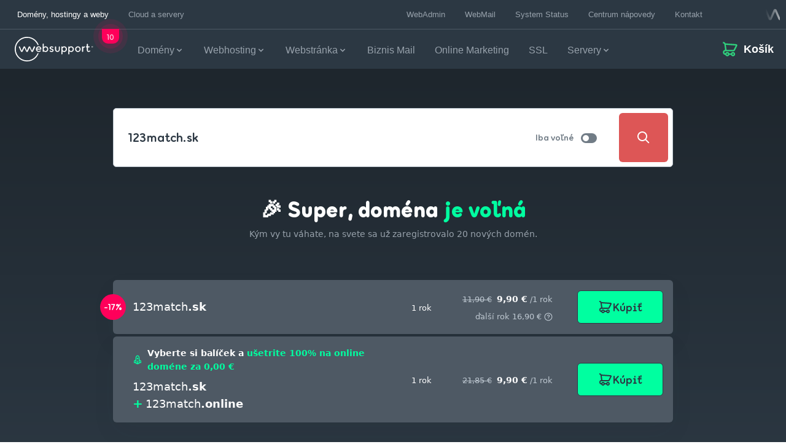

--- FILE ---
content_type: text/css
request_url: https://spa-cart.websupport.sk/assets/DomainsResultTable-42320e41.css
body_size: 2373
content:
.wsk-root .domain-popup.q-popup-edit{pointer-events:initial;background:var(--domain-popup-bg);color:var(--domain-popup-color);border:1px solid var(--domain-popup-border);border-radius:6px;box-shadow:0 10px 44px -10px #080b0d26;padding:0;overflow:visible;z-index:100;max-width:394px}.wsk-root .domain-popup.q-popup-edit:after{content:"";position:absolute;display:block;top:calc(100% - 2px);left:0;right:0;margin:auto;width:0;height:0;border-left:12px solid transparent;border-right:12px solid transparent;border-top:12px solid var(--domain-popup-triangle)}.wsk-root .domain-popup.q-popup-edit p{font-size:14px;font-weight:400;letter-spacing:0;line-height:20px;color:var(--domain-popup-color)}.wsk-root .domain-popup.q-popup-edit .q-btn.text-ws-base100 .q-btn__content span,.wsk-root .domain-popup.q-popup-edit .q-btn.text-ws-base100 .q-btn__content svg{color:var(--ws-base100, #949a9e);transition:color .15s linear}.wsk-root .domain-popup.q-popup-edit .q-btn.text-ws-base100 .q-btn__content svg{margin-right:8px}.wsk-root .domain-popup.q-popup-edit .q-btn.text-ws-base100 .q-btn__content svg[title=support]{position:relative}.wsk-root .domain-popup.q-popup-edit .q-btn.text-ws-base100:hover .q-btn__content span,.wsk-root .domain-popup.q-popup-edit .q-btn.text-ws-base100:hover .q-btn__content svg{color:var(--ws-black, #000000)}.cmp-domain-popup-transfer>.buttons-section>a.q-btn.ws-button.q-btn.support-link[data-v-b18c7dee]>.q-btn__wrapper{padding-left:0;padding-right:0}.cmp-ctas[data-v-32fd062e]{max-width:100%;display:inline-block;position:relative}.cmp-ctas .ws-button[data-v-32fd062e]{max-width:100%}.cmp-ctas .ws-button[data-v-32fd062e] .q-focus-helper,.cmp-ctas .ws-button[data-v-32fd062e] .q-focusable:focus .q-focus-helper,.cmp-ctas .ws-button[data-v-32fd062e] .q-hoverable:active .q-focus-helper,.cmp-ctas .ws-button[data-v-32fd062e] .q-hoverable:hover .q-focus-helper{opacity:0!important;transition:unset!important}.cmp-ctas .ws-button[data-v-32fd062e] span,.cmp-ctas .ws-button[data-v-32fd062e] svg{transition:color .15s linear}.cmp-ctas .ws-button.error[data-v-32fd062e] span,.cmp-ctas .ws-button.error[data-v-32fd062e]:hover span{color:var(--ws-red, #dd5656)}.cmp-ctas .ws-button.error[data-v-32fd062e] svg,.cmp-ctas .ws-button.error[data-v-32fd062e]:hover svg{fill:var(--ws-red, #dd5656)}.cmp-ctas .ws-button.q-btn--flat[data-v-32fd062e]>.q-btn__wrapper{padding-right:16px}.cmp-ctas.mobile .ws-button.q-btn--flat[data-v-32fd062e]>.q-btn__wrapper{padding-right:0}.my-domain.active[data-v-32fd062e] .cmp-ctas.ws-button.q-btn .q-btn__content{color:var(--ws-quaternary-neon, #1437ff)}.cmp-bundle-title .bundle-title[data-v-7f4db03b]{display:flex;align-items:center}.cmp-bundle-title .bundle-title svg[data-v-7f4db03b]{flex:0 0 auto}.cmp-bundle-title .bundle-title .bundle-text[data-v-7f4db03b]{flex:1 1 auto;padding-right:16px}.cmp-bundle-title .plus-sign[data-v-7f4db03b]:before{content:"+";font-size:20px;font-weight:700;line-height:20px;margin-right:4px}.cmp-bundle-title.mobile .plus-sign[data-v-7f4db03b]:before{font-size:14px}.cmp-domain-title[data-v-41640166]{position:relative}.cmp-domain-title .wrapper[data-v-41640166]{display:flex;align-items:center;justify-content:space-between;flex-wrap:wrap}.cmp-domain-title .discount-badge[data-v-41640166]{position:absolute;font-family:var(--font-brand, sans-serif);font-weight:700;width:42px;height:42px;left:-21px}.cmp-domain-title .discount-badge span small[data-v-41640166]{color:var(--ws-white, #ffffff)}.theme--admin .cmp-domain-title .discount-badge span small[data-v-41640166]{color:#248928}@media (max-width: 1024px){.cmp-domain-title .discount-badge[data-v-41640166]{display:none}}.cmp-domain-title .domain-name[data-v-41640166]{overflow-wrap:break-word;min-width:0}.theme--admin .cmp-domain-title .domain-name[data-v-41640166]{font-weight:700}.cmp-domain-result-item[data-v-572ba05d]{transition:all .15s linear;border:none;box-shadow:0 16px 40px #2c38430d;border-radius:var(--domain-result-item-border-radius)}.theme--admin .cmp-domain-result-item[data-v-572ba05d]{box-shadow:0 0 0 1px var(--domain-checker-list-border-color)}.cmp-domain-result-item .q-td[data-v-572ba05d]{font-size:var(--ws-typo-paragraph);line-height:var(--ws-typo-paragraph-line);height:86px;padding-top:16px;padding-bottom:16px;border-color:#e7f0f8}.cmp-domain-result-item.ws-dark.q-tr[data-v-572ba05d]{background:transparent}.cmp-domain-result-item.ws-dark[data-v-572ba05d]:not(.ws-highlighted) .ws-text-primary{color:#fff}.theme--admin .cmp-domain-result-item.ws-dark[data-v-572ba05d]:not(.ws-highlighted) .ws-text-primary{color:#2c3843}.cmp-domain-result-item.ws-dark[data-v-572ba05d]:not(.ws-highlighted) .ws-text-secondary{color:#bec8d1}.cmp-domain-result-item.ws-dark[data-v-572ba05d]:not(.ws-highlighted)>*{color:#fff}.cmp-domain-result-item.ws-dark .q-td[data-v-572ba05d],.cmp-domain-result-item.ws-dark.mobile[data-v-572ba05d]{border:none;background:var(--domain-result-item-background)}.cmp-domain-result-item:not(.ws-dark) .q-td[data-v-572ba05d],.cmp-domain-result-item:not(.ws-dark).mobile[data-v-572ba05d]{background:var(--domain-result-item-suggestion-bg)}.cmp-domain-result-item:not(.ws-dark).error.q-tr[data-v-572ba05d]{background:transparent}.cmp-domain-result-item:not(.ws-dark).error.q-tr .q-td[data-v-572ba05d]{background:#ffebe8}.cmp-domain-result-item:not(.ws-dark).error.mobile[data-v-572ba05d]{background:#ffebe8}.cmp-domain-result-item.occupied .q-td[data-v-572ba05d],.cmp-domain-result-item.occupied.mobile[data-v-572ba05d],.cmp-domain-result-item.occupied.mobile[data-v-572ba05d] .domain-name{color:var(--ws-base110, #80878d)}.cmp-domain-result-item.occupied .q-td[data-v-572ba05d] .my-domain,.cmp-domain-result-item.occupied.mobile[data-v-572ba05d] .my-domain,.cmp-domain-result-item.occupied.mobile[data-v-572ba05d] .domain-name ::v-deep .my-domain{color:var(--ws-text-color-dark, var(--ws-base140, #2b3339))}.cmp-domain-result-item.ws-highlighted.q-tr[data-v-572ba05d]{background:transparent}.cmp-domain-result-item.ws-highlighted.q-tr .q-td[data-v-572ba05d]{color:var(--domain-result-item-title-color);background:var(--domain-result-item-highlighted-bg)}.cmp-domain-result-item.ws-highlighted.q-tr[data-v-572ba05d]>*,.cmp-domain-result-item.ws-highlighted.q-tr[data-v-572ba05d] .current-price{color:var(--domain-result-item-title-color)}.cmp-domain-result-item.ws-highlighted.q-tr[data-v-572ba05d]>*,.cmp-domain-result-item.ws-highlighted.q-tr[data-v-572ba05d] .old-price,.cmp-domain-result-item.ws-highlighted.q-tr[data-v-572ba05d] .period,.cmp-domain-result-item.ws-highlighted.q-tr[data-v-572ba05d] .ws-tooltip,.cmp-domain-result-item.ws-highlighted.q-tr[data-v-572ba05d] .prolong-price{color:var(--ws-base120, #6f7c8d)}.cmp-domain-result-item.ws-highlighted.q-tr[data-v-572ba05d]>*,.cmp-domain-result-item.ws-highlighted.q-tr[data-v-572ba05d] .q-btn.ws-button.q-btn--flat{color:var(--button-primary-text)}.cmp-domain-result-item.ws-highlighted.mobile[data-v-572ba05d]{color:var(--domain-result-item-title-color);background:var(--domain-result-item-highlighted-bg)}.cmp-domain-result-item.for-sale[data-v-572ba05d]{cursor:pointer}.cmp-domain-result-item.is-loading[data-v-572ba05d]{cursor:not-allowed}.cmp-domain-result-item.is-loading .q-td[data-v-572ba05d]>*,.cmp-domain-result-item.is-loading .q-td[data-v-572ba05d] .prolong-price,.cmp-domain-result-item.is-loading.mobile[data-v-572ba05d]>*,.cmp-domain-result-item.is-loading.mobile[data-v-572ba05d] .prolong-price{opacity:.4}.cmp-domain-result-item.mobile[data-v-572ba05d]{width:100%;display:flex;align-items:center;padding:16px;margin-bottom:8px;border:var(--ws-thick-line, 1px) solid var(--ws-lines-color, var(--ws-base050, #e2e5e9));border-radius:var(--ws-border-radius, 6px)}.cmp-domain-result-item.mobile[data-v-572ba05d]:last-of-type{margin-bottom:0}.cmp-domain-result-item.mobile .domain-info-col[data-v-572ba05d]{flex:1 1 auto;min-width:0}.cmp-domain-result-item.mobile .domain-info-col[data-v-572ba05d]>div,.cmp-domain-result-item.mobile .domain-info-col[data-v-572ba05d]>span{display:block;width:100%;text-align:left}.cmp-domain-result-item.mobile .domain-info-col[data-v-572ba05d] .domain-name{width:100%;overflow:hidden;text-overflow:ellipsis;word-break:break-all}.cmp-domain-result-item.mobile .domain-info-col .prolong-price[data-v-572ba05d]{color:var(--ws-base110, #80878d)}.cmp-domain-result-item.mobile .item-ctas[data-v-572ba05d]{flex:0 1 auto;max-width:60%}.cmp-domains-result-table.ws-table[data-v-1264a72b]{background:transparent}.cmp-domains-result-table.ws-table.mobile[data-v-1264a72b]{border:none;border-radius:0;padding:0}.cmp-domains-result-table.ws-table.mobile[data-v-1264a72b] .q-table__middle{display:none}.cmp-domains-result-table.ws-table.not-mobile[data-v-1264a72b] table.q-table{width:100%}.cmp-domains-result-table.ws-table.not-mobile[data-v-1264a72b] thead .q-tr{position:relative}.cmp-domains-result-table.ws-table.not-mobile[data-v-1264a72b] thead .q-tr th{color:var(--ws-text-color-dark, var(--ws-base140, #2b3339));font-weight:600;font-size:16px;line-height:18px;border:none;background:none}.cmp-domains-result-table.ws-table.not-mobile[data-v-1264a72b] thead th:first-of-type,.cmp-domains-result-table.ws-table.not-mobile[data-v-1264a72b] tbody .q-td:first-of-type{padding-left:32px}.cmp-domains-result-table.ws-table.not-mobile[data-v-1264a72b] thead .col-th-domain,.cmp-domains-result-table.ws-table.not-mobile[data-v-1264a72b] thead .td-domain,.cmp-domains-result-table.ws-table.not-mobile[data-v-1264a72b] tbody .col-th-domain,.cmp-domains-result-table.ws-table.not-mobile[data-v-1264a72b] tbody .td-domain{width:100%}.cmp-domains-result-table.ws-table.not-mobile[data-v-1264a72b] thead .col-th-period,.cmp-domains-result-table.ws-table.not-mobile[data-v-1264a72b] thead .td-period,.cmp-domains-result-table.ws-table.not-mobile[data-v-1264a72b] tbody .col-th-period,.cmp-domains-result-table.ws-table.not-mobile[data-v-1264a72b] tbody .td-period{min-width:80px}.cmp-domains-result-table.ws-table.not-mobile[data-v-1264a72b] thead .col-th-price,.cmp-domains-result-table.ws-table.not-mobile[data-v-1264a72b] thead .td-price,.cmp-domains-result-table.ws-table.not-mobile[data-v-1264a72b] tbody .col-th-price,.cmp-domains-result-table.ws-table.not-mobile[data-v-1264a72b] tbody .td-price{min-width:190px}.cmp-domains-result-table.ws-table.not-mobile[data-v-1264a72b] thead .col-th-action,.cmp-domains-result-table.ws-table.not-mobile[data-v-1264a72b] thead .td-action,.cmp-domains-result-table.ws-table.not-mobile[data-v-1264a72b] tbody .col-th-action,.cmp-domains-result-table.ws-table.not-mobile[data-v-1264a72b] tbody .td-action{width:1%;white-space:nowrap}.cmp-domains-result-table.ws-table.not-mobile[data-v-1264a72b] tbody tr.spacer{height:4px;border:none;background:none}.cmp-domains-result-table.ws-table.not-mobile[data-v-1264a72b] tbody tr.spacer:first-of-type{display:none}.cmp-domains-result-table.ws-table.not-mobile.without-header[data-v-1264a72b] tbody tr:first-of-type .q-td{border-top:var(--ws-thick-line, 1px) solid var(--ws-lines-color, var(--ws-base050, #e2e5e9))}


--- FILE ---
content_type: text/css
request_url: https://spa-cart.websupport.sk/assets/DomainCheckerView-6a056693.css
body_size: 2373
content:
.cmp-domain-categories-popup-menu[data-v-bd852348]{max-height:fit-content}.hidden-menu-list .hidden-menu-item[data-v-bd852348]{min-height:34px;border-radius:6px}.hidden-menu-list .hidden-menu-item.is-active[data-v-bd852348]{color:var(--categories-popup-active-color);background:var(--categories-popup-active-bg)}.hidden-menu-list .hidden-menu-item[data-v-bd852348]:hover{color:var(--ws-black, #000000);background:var(--domain-categories-hover-bg)}.wsk-root .categories-popup.q-popup-edit{pointer-events:initial;background:var(--categories-popup-bg);color:var(--categories-popup-color);border:1px solid var(--categories-popup-border);border-radius:6px;box-shadow:0 10px 44px -10px #080b0d26;padding:0!important;overflow:visible;z-index:100;max-width:394px;max-height:fit-content!important}.wsk-root .categories-popup.q-popup-edit:after{content:"";position:absolute;display:block;top:-11px;left:70px;right:0;transform:rotate(180deg);margin:auto;width:0;height:0;border-left:12px solid transparent;border-right:12px solid transparent;border-top:12px solid var(--categories-popup-triangle-color)}.domain-checker-categories__list[data-v-0d78ddab]{margin:0;padding:0}@media (max-width: 1259px){.domain-checker-categories__list[data-v-0d78ddab]{min-width:70%}}.domain-checker-categories .domain-checker-categories__list-item[data-v-0d78ddab]{min-height:var(--domain-checker-list-item-min-height);min-width:fit-content;padding:0}.domain-checker-categories .domain-checker-categories__list-button[data-v-0d78ddab]{font-size:var(--ws-typo-tablet-size, 16px);line-height:22px;transition:color .3s ease;font-weight:var(--domain-checker-list-button-font-weight);color:var(--domain-checker-list-button-color)}.domain-checker-categories .domain-checker-categories__list-button[data-v-0d78ddab]:hover,.domain-checker-categories .domain-checker-categories__list-button[data-v-0d78ddab]:focus{color:var(--domain-checker-list-button-hover-color)}.theme--loopia .domain-checker-categories .domain-checker-categories__list-button[data-v-0d78ddab]:hover,.theme--loopia .domain-checker-categories .domain-checker-categories__list-button[data-v-0d78ddab]:focus{background:var(--domain-categories-hover-bg);border:1px solid var(--domain-categories-hover-bg);transition:all .3s ease}.theme--active24 .domain-checker-categories .domain-checker-categories__list-button[data-v-0d78ddab]:hover,.theme--active24 .domain-checker-categories .domain-checker-categories__list-button[data-v-0d78ddab]:focus{background:var(--domain-categories-hover-bg);border:1px solid var(--domain-categories-hover-bg);transition:all .3s ease}.domain-checker-categories .domain-checker-categories__list-button[data-v-0d78ddab] (.q-btn__wrapper){padding:0}.domain-checker-categories .domain-checker-categories__list-button.is-active[data-v-0d78ddab]{color:var(--domain-checker-list-button-hover-color)}.theme--loopia .domain-checker-categories .domain-checker-categories__list-button.is-active[data-v-0d78ddab]{background:var(--domain-categories-hover-bg);border-bottom:1px solid rgba(255,255,255,.2)}.theme--cary .domain-checker-categories .domain-checker-categories__list-button.is-active[data-v-0d78ddab]{border-bottom:3px solid var(--ws-primary-hd, #00ffa0)}.theme--active24 .domain-checker-categories .domain-checker-categories__list-button.is-active[data-v-0d78ddab]{background:var(--domain-categories-hover-bg);border-color:transparent}.domain-checker-categories .domain-checker-categories__list-button.show-all-btn[data-v-0d78ddab]{font-size:var(--ws-typo-tablet-size, 16px);line-height:22px;min-width:fit-content;border-radius:0}.theme--loopia .domain-checker-categories .domain-checker-categories__list-button.show-all-btn[data-v-0d78ddab]{border-radius:50px;height:32px;margin-right:16px;font-size:14px;line-height:17.5px}.theme--loopia .domain-checker-categories .domain-checker-categories__list-button.show-all-btn[data-v-0d78ddab] .q-btn__wrapper{min-height:32px}.theme--cary .domain-checker-categories .domain-checker-categories__list-button.show-all-btn[data-v-0d78ddab]{margin-right:13px}.domain-checker-categories .domain-checker-categories__list-button.show-more-btn[data-v-0d78ddab]{font-size:var(--ws-typo-tablet-size, 16px);line-height:22px;min-width:130px}.theme--loopia .domain-checker-categories .domain-checker-categories__list-button.show-more-btn[data-v-0d78ddab]{height:32px;margin-right:0;font-size:14px;line-height:17.5px}.theme--loopia .domain-checker-categories .domain-checker-categories__list-button.show-more-btn[data-v-0d78ddab] .q-btn__wrapper{min-height:32px;padding:0 14px}.domain-checker-categories .domain-checker-categories__list-button.show-more-btn.show-more-active[data-v-0d78ddab]{color:var(--ws-primary-hd, #00ffa0)}.theme--loopia .domain-checker-categories .domain-checker-categories__list-button.show-more-btn.show-more-active[data-v-0d78ddab]{color:var(--button-primary-bg)}.theme--cary .domain-checker-categories .domain-checker-categories__list-button[data-v-0d78ddab]{border-bottom:3px solid transparent;border-radius:0}.theme--loopia .domain-checker-categories .domain-checker-categories__list-button[data-v-0d78ddab]{margin-right:16px;padding:0 14px;border:1px solid var(--domain-checker-list-button-border-color);border-radius:50px;min-height:0;font-size:14px;line-height:17.5px}.theme--active24 .domain-checker-categories .domain-checker-categories__list-button[data-v-0d78ddab]{font-family:var(--ws-font-family-base, -apple-system, system-ui, BlinkMacSystemFont, "Segoe UI", Roboto, Helvetica, Arial, sans-serif, "Apple Color Emoji", "Segoe UI Emoji", "Segoe UI Symbol");margin-right:16px;padding:0 14px;border:1px solid var(--domain-checker-list-button-border-color);border-radius:50px;min-height:0;font-size:14px;line-height:17.5px}.domain-checker-categories__list-item .domain-checker-categories__list-button[data-v-0d78ddab]{text-transform:none;font-size:var(--domain-checker-list-button-font-size);padding-left:24px;padding-right:24px}.cmp-check-status-message[data-v-e19114b2]{max-width:716px;width:100%;margin:0 auto;background:transparent}.cmp-check-status-message .mascot-problem-case[data-v-e19114b2]{width:492px;max-width:100%}.cmp-check-status-message .cmp-check-status-message__title[data-v-e19114b2]:not(_):not(_){color:var(--check-status-message-title-color);font-size:var(--ws-typo-heading4);line-height:var(--ws-typo-heading4-line)}.cmp-check-status-message .cmp-check-status-message__sub-title[data-v-e19114b2]{font-family:var(--ws-font-family-base, -apple-system, system-ui, BlinkMacSystemFont, "Segoe UI", Roboto, Helvetica, Arial, sans-serif, "Apple Color Emoji", "Segoe UI Emoji", "Segoe UI Symbol");color:var(--check-status-message-sub-title-color)}.cmp-domain-result-skeleton[data-v-6fa36b8b]{cursor:wait;border:none;box-shadow:0 16px 40px #2c38430d;border-radius:var(--ws-border-radius, 6px)}.cmp-domain-result-skeleton td[data-v-6fa36b8b]:first-of-type{border-top-left-radius:var(--ws-border-radius, 6px);border-bottom-left-radius:var(--ws-border-radius, 6px)}.cmp-domain-result-skeleton td[data-v-6fa36b8b]:last-of-type{border-top-right-radius:var(--ws-border-radius, 6px);border-bottom-right-radius:var(--ws-border-radius, 6px)}.cmp-domain-result-skeleton .q-td[data-v-6fa36b8b]{background:var(--domain-result-item-suggestion-bg);height:86px;padding-top:16px;padding-bottom:16px;border-color:var(--domain-result-item-suggestion-bg);position:relative}.cmp-domain-result-skeleton .q-td .q-skeleton[data-v-6fa36b8b]{height:24px;background:linear-gradient(270deg,rgba(151,161,171,.3) 0%,rgba(151,161,171,.05) 100%);border-radius:3px;width:85px}.cmp-domain-result-skeleton.mobile[data-v-6fa36b8b]{background:var(--domain-result-item-suggestion-bg);width:100%;display:flex;align-items:center;padding:16px;margin-bottom:8px;border:var(--ws-thick-line, 1px) solid var(--ws-lines-color, var(--ws-base050, #e2e5e9));border-radius:var(--ws-border-radius, 6px)}.cmp-domain-result-skeleton.mobile[data-v-6fa36b8b]:last-of-type{margin-bottom:0}.cmp-domain-result-skeleton.mobile .domain-info-col[data-v-6fa36b8b]{flex:1 1 auto;max-width:50%}.cmp-domain-result-skeleton.mobile .domain-info-col .q-skeleton[data-v-6fa36b8b]{background:linear-gradient(270deg,rgba(151,161,171,.3) 0%,rgba(151,161,171,.1) 100%);border-radius:3px}.cmp-domain-result-skeleton.mobile .item-ctas[data-v-6fa36b8b]{flex:0 1 auto;min-width:40%}.cmp-domain-result-skeleton.mobile .item-ctas .q-skeleton[data-v-6fa36b8b]{background:linear-gradient(270deg,rgba(151,161,171,.15) 0%,rgba(151,161,171,0) 100%);border-radius:3px}.cmp-domains-result-table.ws-table[data-v-c839a4d0]{background:transparent}.cmp-domains-result-table.ws-table.mobile[data-v-c839a4d0]{border:none;border-radius:0;padding-top:24px}.cmp-domains-result-table.ws-table.mobile[data-v-c839a4d0] .q-table__middle{display:none}.cmp-domains-result-table.ws-table.not-mobile[data-v-c839a4d0] table.q-table{width:100%}.cmp-domains-result-table.ws-table.not-mobile[data-v-c839a4d0] thead .q-tr{position:relative}.cmp-domains-result-table.ws-table.not-mobile[data-v-c839a4d0] thead .q-tr th{color:var(--ws-text-color-dark, var(--ws-base140, #2b3339));font-weight:700;font-size:16px;line-height:18px;border:none;background:none}.cmp-domains-result-table.ws-table.not-mobile[data-v-c839a4d0] thead th:first-of-type,.cmp-domains-result-table.ws-table.not-mobile[data-v-c839a4d0] tbody .q-td:first-of-type{padding-left:32px}.cmp-domains-result-table.ws-table.not-mobile[data-v-c839a4d0] thead .col-th-domain,.cmp-domains-result-table.ws-table.not-mobile[data-v-c839a4d0] thead .td-domain,.cmp-domains-result-table.ws-table.not-mobile[data-v-c839a4d0] tbody .col-th-domain,.cmp-domains-result-table.ws-table.not-mobile[data-v-c839a4d0] tbody .td-domain{width:100%}.cmp-domains-result-table.ws-table.not-mobile[data-v-c839a4d0] thead .col-th-period,.cmp-domains-result-table.ws-table.not-mobile[data-v-c839a4d0] thead .td-period,.cmp-domains-result-table.ws-table.not-mobile[data-v-c839a4d0] tbody .col-th-period,.cmp-domains-result-table.ws-table.not-mobile[data-v-c839a4d0] tbody .td-period{min-width:80px}.cmp-domains-result-table.ws-table.not-mobile[data-v-c839a4d0] thead .col-th-price,.cmp-domains-result-table.ws-table.not-mobile[data-v-c839a4d0] thead .td-price,.cmp-domains-result-table.ws-table.not-mobile[data-v-c839a4d0] tbody .col-th-price,.cmp-domains-result-table.ws-table.not-mobile[data-v-c839a4d0] tbody .td-price{min-width:190px}.cmp-domains-result-table.ws-table.not-mobile[data-v-c839a4d0] thead .col-th-action,.cmp-domains-result-table.ws-table.not-mobile[data-v-c839a4d0] thead .td-action,.cmp-domains-result-table.ws-table.not-mobile[data-v-c839a4d0] tbody .col-th-action,.cmp-domains-result-table.ws-table.not-mobile[data-v-c839a4d0] tbody .td-action{width:1%;white-space:nowrap}.cmp-domains-result-table.ws-table.not-mobile[data-v-c839a4d0] tbody tr.spacer{height:4px;border:none;background:none}.cmp-domains-result-table.ws-table.not-mobile[data-v-c839a4d0] tbody tr.spacer:first-of-type{display:none}.cmp-domain-checker>.top-section[data-v-ea898c6e]{background:var(--domain-checker-top-section-bg)}.cmp-domain-checker .cmp-domains-result-table.rounded-results[data-v-ea898c6e] .cmp-domain-result-item td:first-of-type{border-top-left-radius:var(--ws-border-radius, 6px);border-bottom-left-radius:var(--ws-border-radius, 6px)}.cmp-domain-checker .cmp-domains-result-table.rounded-results[data-v-ea898c6e] .cmp-domain-result-item td:last-of-type{border-top-right-radius:var(--ws-border-radius, 6px);border-bottom-right-radius:var(--ws-border-radius, 6px)}.cmp-domain-checker .container[data-v-ea898c6e]{max-width:960px}.theme--admin .cmp-domain-checker .domain-checker__wrapper[data-v-ea898c6e]{display:flex;flex-direction:column-reverse}.continue-to-cart[data-v-ea898c6e]{padding:16px;width:100%;background:var(--domain-checker-continue-to-cart-bg);z-index:25}.domains-loader[data-v-ea898c6e]{font-family:var(--font-brand, sans-serif)}


--- FILE ---
content_type: application/javascript
request_url: https://spa-cart.websupport.sk/assets/WsTooltip.vue.proxy.es-0cda9e5e.js
body_size: 220
content:
import{_ as o}from"./WsTooltip.vue.es-1551900b.js";import{bw as t,bx as r,by as i}from"./main-447676a4.js";import"./odin-24892a1d.js";import"./odin-utils-ea8f0e36.js";import"./vendor-utils-324183df.js";import"./vendor-ae192d05.js";import"./vendor-vue-9408dc6b.js";import"./vendor-axios-6cc62c36.js";import"./vendor-sentry-b5303d5e.js";import"./vendor-quasar-7494c5d2.js";import"./odin-assets-5663066b.js";import"./odin-vue2-utils-76a6f5c7.js";const d=t(i,"ws-tooltip",o,r);export{d as default};
//# sourceMappingURL=WsTooltip.vue.proxy.es-0cda9e5e.js.map


--- FILE ---
content_type: application/javascript
request_url: https://spa-cart.websupport.sk/assets/QSpinner.es-26b21057.js
body_size: 585
content:
var l=Object.defineProperty,m=Object.defineProperties;var p=Object.getOwnPropertyDescriptors;var i=Object.getOwnPropertySymbols;var S=Object.prototype.hasOwnProperty,h=Object.prototype.propertyIsEnumerable;var n=(e,s,t)=>s in e?l(e,s,{enumerable:!0,configurable:!0,writable:!0,value:t}):e[s]=t,r=(e,s)=>{for(var t in s||(s={}))S.call(s,t)&&n(e,t,s[t]);if(i)for(var t of i(s))h.call(s,t)&&n(e,t,s[t]);return e},a=(e,s)=>m(e,p(s));import{bD as c,bU as f,bF as o}from"./main-447676a4.js";import{u}from"./use-size.es-6ebfee00.js";const z={size:{type:[String,Number],default:"1em"},color:String};function b(e){return{cSize:c(()=>e.size in u?`${u[e.size]}px`:e.size),classes:c(()=>"q-spinner"+(e.color?` text-${e.color}`:""))}}const x=f({name:"QSpinner",props:a(r({},z),{thickness:{type:Number,default:5}}),setup(e){const{cSize:s,classes:t}=b(e);return()=>o("svg",{class:t.value+" q-spinner-mat",width:s.value,height:s.value,viewBox:"25 25 50 50"},[o("circle",{class:"path",cx:"50",cy:"50",r:"20",fill:"none",stroke:"currentColor","stroke-width":e.thickness,"stroke-miterlimit":"10"})])}});export{x as Q,b as a,z as u};
//# sourceMappingURL=QSpinner.es-26b21057.js.map


--- FILE ---
content_type: application/javascript
request_url: https://spa-cart.websupport.sk/assets/arrow_right.svg.es-114ef7a2.js
body_size: 187
content:
const e="data:image/svg+xml,%3csvg%20width='24'%20height='24'%20viewBox='0%200%2024%2024'%20xmlns='http://www.w3.org/2000/svg'%3e%3cpath%20fill-rule='evenodd'%20clip-rule='evenodd'%20d='M14.5858%2012L7.29289%204.70712L8.70711%203.29291L17.4142%2012L8.70711%2020.7071L7.29289%2019.2929L14.5858%2012Z'/%3e%3c/svg%3e";export{e as default};
//# sourceMappingURL=arrow_right.svg.es-114ef7a2.js.map


--- FILE ---
content_type: application/javascript
request_url: https://spa-cart.websupport.sk/assets/WsButton.vue.proxy.es-22a9e9be.js
body_size: 338
content:
import{W as t}from"./WsButton.vue.es-b4c5dacd.js";import{bw as o,bx as r,by as p}from"./main-447676a4.js";import"./WsIcon.vue.es-bb7b8a7a.js";import"./odin-assets-5663066b.js";import"./odin-24892a1d.js";import"./odin-utils-ea8f0e36.js";import"./vendor-utils-324183df.js";import"./vendor-ae192d05.js";import"./vendor-vue-9408dc6b.js";import"./vendor-axios-6cc62c36.js";import"./_plugin-vue_export-helper.es-c27b6911.js";import"./WsSpinner.vue.es-76aec81e.js";import"./QSpinner.es-26b21057.js";import"./use-size.es-6ebfee00.js";import"./WsCarySpinner.vue.es-78ac71fc.js";import"./WsTooltip.vue.es-1551900b.js";import"./vendor-sentry-b5303d5e.js";import"./vendor-quasar-7494c5d2.js";import"./odin-vue2-utils-76a6f5c7.js";const P=o(p,"ws-button",t,r);export{P as default};
//# sourceMappingURL=WsButton.vue.proxy.es-22a9e9be.js.map


--- FILE ---
content_type: application/javascript
request_url: https://spa-cart.websupport.sk/assets/DomainSearchBar-a486ff17.js
body_size: 2300
content:
var d=Object.defineProperty;var f=(r,n,e)=>n in r?d(r,n,{enumerable:!0,configurable:!0,writable:!0,value:e}):r[n]=e;var o=(r,n,e)=>(f(r,typeof n!="symbol"?n+"":n,e),e);import{W as p,C as y,m as l,M as g}from"./vendor-ae192d05.js";import{B as _}from"./vendor-quasar-7494c5d2.js";import{V as v}from"./vendor-vue-9408dc6b.js";import{w as O}from"./validation.service-ef2fc9ef.js";import{c as b,e as C,f as m,g as E,n as D}from"./main-447676a4.js";import{T as w}from"./odin-24892a1d.js";import"./odin-utils-ea8f0e36.js";var k=Object.defineProperty,B=Object.getOwnPropertyDescriptor,a=(r,n,e,t)=>{for(var i=t>1?void 0:t?B(n,e):n,c=r.length-1,u;c>=0;c--)(u=r[c])&&(i=(t?u(n,e,i):u(i))||i);return t&&i&&k(n,e,i),i};let s=class extends v{constructor(){super(...arguments);o(this,"search");o(this,"loading");o(this,"responsive");o(this,"placeholder");o(this,"error");o(this,"noValidation");o(this,"customSingleError");o(this,"searchString");o(this,"freeOnly",m.freeOnlyInitial);o(this,"hasError",!1);o(this,"userInput","");o(this,"Theme",w);o(this,"WsButtonEnum",E);o(this,"domains",[]);o(this,"validationErrors",[])}mounted(){var e;this.userInput=(e=this.userInput)!=null?e:this.searchString,this.search&&(this.search.freeOnly=this.freeOnly)}onFreeOnlyChanged(e){window.history.replaceState({},"title",window.location.pathname+this.replaceQueryParam("freeOnly",""+e,window.location.search)),this.$emit("freeOnlyChanged",e)}replaceQueryParam(e,t,i){const c=new RegExp("([?;&])"+e+"[^&;]*[;&]?"),u=i.replace(c,"$1").replace(/&$/,"");return(u.length>2?u+"&":"?")+(t?e+"="+t:"")}onErrorChanged(e){this.hasError=e}onValueChanges(e){var t;e&&(this.$emit("input",e.domains.join(", ")),this.userInput=e.domains.join(", "),this.domains=e.domains,this.freeOnly=(t=e.freeOnly)!=null?t:m.freeOnlyInitial)}validateDomain(e){if(this.validationErrors=[],e=e.trim().toLowerCase()||"",e=e.replace(/\\|\//g,""),this.noValidation)return e;if(e.includes(".")){const t=O(e);if(typeof t=="string")return this.validationErrors.push({error:t,domainName:e}),!1}return e}addDomainToBag(){let e=this.validateDomain(this.userInput);if(typeof e=="string")e=e.trim().toLowerCase(),this.domains=[e];else return this.customSingleError&&(this.validationErrors=[],this.$emit("error","validation.domain_name.unsupported_chars")),!1;return!0}searchDomains(){var e,t;if(this.hasError=this.error,!(((e=this.searchString)!=null&&e.trim().length||(t=this.userInput)!=null&&t.trim().length)&&this.addDomainToBag()))return!1;this.domains.length&&this.$emit("submit",{domains:this.domains,freeOnly:this.freeOnly})}onCommaPressed(e){e.preventDefault()}onEnterPressed(e){e.preventDefault(),e.stopPropagation(),this.addDomainToBag(),this.searchDomains()}};a([l()],s.prototype,"search",2);a([l(Boolean)],s.prototype,"loading",2);a([l(Boolean)],s.prototype,"responsive",2);a([l(String)],s.prototype,"placeholder",2);a([l(Boolean)],s.prototype,"error",2);a([l(Boolean)],s.prototype,"noValidation",2);a([l(Boolean)],s.prototype,"customSingleError",2);a([g("input",{type:String})],s.prototype,"searchString",2);a([p("freeOnly")],s.prototype,"onFreeOnlyChanged",1);a([p("error")],s.prototype,"onErrorChanged",1);a([p("search",{immediate:!0})],s.prototype,"onValueChanges",1);s=a([y({components:{QToggle:_,WsInput:b,WsButton:C}})],s);var I=function(){var r=this,n=r.$createElement,e=r._self._c||n;return e("div",{staticClass:"cmp-domain-search-bar"},[e("ws-input",{ref:"mainInput",staticClass:"search-input full-width cy-domain-input",class:{error:r.hasError},attrs:{"aria-label":`${r.$t("domain_checker.accessibility.search_domain")},
     ${r.freeOnly?r.$t("domain_checker.accessibility.free_only"):r.$t("domain_checker.accessibility.show_all")}`,size:r.isTheme(r.Theme.LOOPIA)?"medium":"huge",responsive:r.responsive,required:"",debounce:"",disable:r.loading,placeholder:r.placeholder},on:{keyup:function(t){return!t.type.indexOf("key")&&r._k(t.keyCode,"enter",13,t.key,"Enter")?null:r.onEnterPressed.apply(null,arguments)},keydown:function(t){return!t.type.indexOf("key")&&t.keyCode!==188?null:r.onCommaPressed.apply(null,arguments)},input:function(t){r.$emit("input",t),r.hasError=!1,r.userInput=t}},scopedSlots:r._u([{key:"append",fn:function(){return[e("div",{staticClass:"flex items-center"},[r.mobile?r._e():e("q-toggle",{staticClass:"q-mr-md",attrs:{label:r.$t("domain_checker.toggle.label"),color:"ws-success","left-label":""},model:{value:r.freeOnly,callback:function(t){r.freeOnly=t},expression:"freeOnly"}}),e("ws-button",{staticClass:"search-btn q-ma-sm cy-search-icon",attrs:{loading:r.loading,"loader-color":r.isTheme(r.Theme.LOOPIA)?"black":"white",type:r.isTheme(r.Theme.LOOPIA)?r.WsButtonEnum.Type.GHOST:r.WsButtonEnum.Type.PRIMARY,icon:"search"},on:{click:function(t){return t.preventDefault(),t.stopPropagation(),r.searchDomains.apply(null,arguments)}}})],1)]},proxy:!0},{key:"hint",fn:function(){return r._l(r.validationErrors,function(t,i){return e("div",{key:i,staticClass:"error text-ws-red"},[r._v(" "+r._s(t.error)+" ")])})},proxy:!0}]),model:{value:r.userInput,callback:function(t){r.userInput=t},expression:"userInput"}}),r.mobile?e("div",{staticClass:"mobile-toggle row items-center"},[r._v(" "+r._s(r.$t("domain_checker.toggle.label_mobile"))+" "),e("q-toggle",{attrs:{dark:""},model:{value:r.freeOnly,callback:function(t){r.freeOnly=t},expression:"freeOnly"}})],1):r._e()],1)},P=[];const h={};var S=D(s,I,P,!1,x,"0b340a42",null,null);function x(r){for(let n in h)this[n]=h[n]}const R=function(){return S.exports}();export{R as D};
//# sourceMappingURL=DomainSearchBar-a486ff17.js.map


--- FILE ---
content_type: application/javascript
request_url: https://spa-cart.websupport.sk/assets/WsInput.vue.proxy.es-1f88e49a.js
body_size: 333
content:
import{W as t}from"./WsInput.vue.es-483d3e72.js";import{bw as r,bx as p,by as o}from"./main-447676a4.js";import"./use-key-composition.es-e50c66d8.js";import"./QIcon.es-e5280dfd.js";import"./use-size.es-6ebfee00.js";import"./use-dark.es-a2ff2d44.js";import"./QSpinner.es-26b21057.js";import"./use-id.es-f6eae5f6.js";import"./odin-24892a1d.js";import"./odin-utils-ea8f0e36.js";import"./vendor-utils-324183df.js";import"./vendor-ae192d05.js";import"./vendor-vue-9408dc6b.js";import"./vendor-axios-6cc62c36.js";import"./_plugin-vue_export-helper.es-c27b6911.js";import"./vendor-sentry-b5303d5e.js";import"./vendor-quasar-7494c5d2.js";import"./odin-assets-5663066b.js";import"./odin-vue2-utils-76a6f5c7.js";const P=r(o,"ws-input",t,p);export{P as default};
//# sourceMappingURL=WsInput.vue.proxy.es-1f88e49a.js.map


--- FILE ---
content_type: application/javascript
request_url: https://spa-cart.websupport.sk/assets/DomainsResultTable-48478318.js
body_size: 8400
content:
var X=Object.defineProperty;var L=Object.getOwnPropertySymbols;var Z=Object.prototype.hasOwnProperty,ee=Object.prototype.propertyIsEnumerable;var x=(e,r,t)=>r in e?X(e,r,{enumerable:!0,configurable:!0,writable:!0,value:t}):e[r]=t,$=(e,r)=>{for(var t in r||(r={}))Z.call(r,t)&&x(e,t,r[t]);if(L)for(var t of L(r))ee.call(r,t)&&x(e,t,r[t]);return e};var s=(e,r,t)=>(x(e,typeof r!="symbol"?r+"":r,t),t);var q=(e,r,t)=>new Promise((a,i)=>{var n=d=>{try{p(t.next(d))}catch(u){i(u)}},o=d=>{try{p(t.throw(d))}catch(u){i(u)}},p=d=>d.done?a(d.value):Promise.resolve(d.value).then(n,o);p((t=t.apply(e,r)).next())});import{C as f,m as l,W as te,I as ae}from"./vendor-ae192d05.js";import{V as b,x as E}from"./vendor-vue-9408dc6b.js";import{k as re,o as k,n as Q,p as ie,q as ne}from"./vendor-quasar-7494c5d2.js";import{n as g,c as se,e as V,f as oe,g as H,w as le,J as de,D as ce,R as me,k as ue,d as pe,B as he,L as _e,M as fe,N as be,O as ge,W as ve,E as De,Q as Ce}from"./main-447676a4.js";import{W as K}from"./WsMessage-30471e64.js";import{r as B,a as ye,P as Pe,W as $e}from"./PremiumBadge-37d149da.js";import{a as we,p as ke}from"./odin-utils-ea8f0e36.js";import{a as O,T as G}from"./odin-24892a1d.js";import{g as Te}from"./vendor-utils-324183df.js";import{W as xe}from"./WsBadge-6729cd1c.js";var Ie=Object.defineProperty,Ee=Object.getOwnPropertyDescriptor,Be=(e,r,t,a)=>{for(var i=a>1?void 0:a?Ee(r,t):r,n=e.length-1,o;n>=0;n--)(o=e[n])&&(i=(a?o(r,t,i):o(i))||i);return a&&i&&Ie(r,t,i),i};let I=class extends b{hide(){this.$refs.popupEdit.hide()}};I=Be([f({components:{QPopupEdit:re}})],I);var Oe=function(){var e=this,r=e.$createElement,t=e._self._c||r;return t("q-popup-edit",e._g(e._b({ref:"popupEdit",staticClass:"cmp-domain-popup",attrs:{"content-class":"domain-popup",anchor:"top middle",self:"bottom middle",cover:!1}},"q-popup-edit",e.$attrs,!1),e.$listeners),[e._t("default")],2)},Ae=[];const R={};var Fe=g(I,Oe,Ae,!1,Me,null,null,null);function Me(e){for(let r in R)this[r]=R[r]}const Le=function(){return Fe.exports}();var qe=Object.defineProperty,Re=Object.getOwnPropertyDescriptor,A=(e,r,t,a)=>{for(var i=a>1?void 0:a?Re(r,t):r,n=e.length-1,o;n>=0;n--)(o=e[n])&&(i=(a?o(r,t,i):o(i))||i);return a&&i&&qe(r,t,i),i};const{handleUnstructuredError:S}=O();let C=class extends b{constructor(){super(...arguments);s(this,"domain");s(this,"shouldLogin");s(this,"eppCodeValue","");s(this,"loading",!1);s(this,"transferUrl",oe.transferUrl);s(this,"isEppCodeRequired",!0);s(this,"WsButtonEnum",H)}mounted(){this.isEppCodeRequired=this.domain.isEppCodeForTransferRequired,this.getTransferInfoUrl()}get transKey(){return this.isEppCodeRequired?this.$t("domain_checker.transfer.description"):this.$t("domain_checker.transfer.description_without_eppCode")}getTransferInfoUrl(){return q(this,null,function*(){try{const t=yield le.get("knowledge-base/article/domain-transfer");this.transferUrl=t.data.url}catch(t){S("properties.domain",t)}})}get transferPrice(){var t,a;return((a=(t=this.domain)==null?void 0:t.price)==null?void 0:a.transferPrice)||0}get priceLabel(){return this.transferPrice>0?this.$t("domain_checker.transfer.price",{price:this.$n(this.transferPrice,"currency")}):this.$t("domain_checker.transfer.free")}addTransferToCart(){var a;this.loading=!0;const t={code:"domain-transfer",name:`.${this.domain.tld} doména`,sellType:"direct",price:{vatExcluded:(a=this.domain.price)==null?void 0:a.transferPrice},properties:{domain:this.domain.name,period:this.domain.period,eppCode:this.eppCodeValue}};de(t).then(()=>{this.$emit("hide-popup")}).catch(i=>S(null,i)).finally(()=>this.loading=!1)}triggerLogin(){we(ce(this.$router,me.DOMAIN_CHECKER)),this.$emit("hide-popup")}};A([l()],C.prototype,"domain",2);A([l(Boolean)],C.prototype,"shouldLogin",2);C=A([f({components:{WsInput:se,WsButton:V,WsMessage:K}})],C);var Se=function(){var e=this,r=e.$createElement,t=e._self._c||r;return t("div",{staticClass:"cmp-domain-popup-transfer ws-typography q-px-xl q-py-lg"},[t("h6",[e._v(" "+e._s(e.$t("domain_checker.transfer.title"))+" "),t("span",{staticClass:"text-green"},[e._v(e._s(e.priceLabel))])]),t("p",[t("small",[e._v(e._s(e.transKey))])]),!e.shouldLogin&&e.isEppCodeRequired?t("div",{staticClass:"q-mt-xl"},[t("ws-input",{attrs:{label:e.$t("domain_checker.transfer.input_placeholder"),path:"transfer.eppCodeValue"},model:{value:e.eppCodeValue,callback:function(a){e.eppCodeValue=a},expression:"eppCodeValue"}}),t("ws-message",{attrs:{type:"alert",path:"properties.domain"}})],1):e._e(),t("div",{staticClass:"buttons-section row justify-between q-mt-xl"},[e.shouldLogin?t("ws-button",{staticClass:"cy-add-transfer-button",attrs:{type:e.WsButtonEnum.Type.PRIMARY},on:{click:e.triggerLogin}},[e._v(" "+e._s(e.$t("login.hf_template.to_login"))+" ")]):e._e(),e.shouldLogin?e._e():t("ws-button",{staticClass:"cy-add-transfer-button",attrs:{loading:e.loading,disable:e.loading,type:e.WsButtonEnum.Type.PRIMARY,size:e.WsButtonEnum.Size.MEDIUM},on:{click:e.addTransferToCart}},[e._v(" "+e._s(e.$t("domain_checker.transfer.buy_button"))+" ")]),t("ws-button",{attrs:{href:e.transferUrl,type:e.WsButtonEnum.Type.SECONDARY,size:e.WsButtonEnum.Size.MEDIUM,element:e.WsButtonEnum.Element.A,"target-blank":"",icon:"support"}},[e._v(" "+e._s(e.$t("domain_checker.transfer.about_link_text"))+" ")])],1)])},je=[];const j={};var We=g(C,Se,je,!1,Ue,"b18c7dee",null,null);function Ue(e){for(let r in j)this[r]=j[r]}const Ne=function(){return We.exports}();var h=(e=>(e[e.IN_CART=0]="IN_CART",e[e.BUY=1]="BUY",e[e.TAKEN=2]="TAKEN",e[e.YOURS=3]="YOURS",e[e.MY_DOMAIN=4]="MY_DOMAIN",e))(h||{}),Ye=Object.defineProperty,ze=Object.getOwnPropertyDescriptor,m=(e,r,t,a)=>{for(var i=a>1?void 0:a?ze(r,t):r,n=e.length-1,o;n>=0;n--)(o=e[n])&&(i=(a?o(r,t,i):o(i))||i);return a&&i&&Ye(r,t,i),i};const{postMessage:Qe,deleteMessage:Ve}=O();let c=class extends b{constructor(){super(...arguments);s(this,"domain");s(this,"bundle");s(this,"transferInCart");s(this,"inCart");s(this,"loading");s(this,"error");s(this,"path");s(this,"onBoughtDomain");s(this,"loggedIn");s(this,"cartDomains");s(this,"Theme",G);s(this,"isMyDomainPopup",!1);s(this,"showTransfer",!1);s(this,"CTAS_WORKFLOW",h);s(this,"WsButtonEnum",H);s(this,"buyBtnClicked",!1)}onLoadingChanged(t){!t&&this.buyBtnClicked&&setTimeout(()=>{var i;const a=this.$refs.ctasEl;((i=a==null?void 0:a.$parent)==null?void 0:i.$el.querySelector(".ws-button")).focus()},0)}get workflow(){switch(!0){case this.inCart:return h.IN_CART;case this.availableForTransfer:return h.MY_DOMAIN;case(!this.bundle&&!this.availableForPurchase):return this.isOwnerOfDomain?h.YOURS:h.TAKEN;default:return h.BUY}}get shouldLogin(){return this.domainAlreadyAssigned&&!this.loggedIn}get availableForPurchase(){var t;return!!((t=this.domain)!=null&&t.availableForPurchase)}get availableForTransfer(){var t;return!!((t=this.domain)!=null&&t.availableForTransfer)}get isOwnerOfDomain(){var t;return!!((t=this.domain)!=null&&t.isOwnerOfDomain)}get domainAlreadyAssigned(){var t;return!!((t=this.domain)!=null&&t.domainAlreadyAssigned)}buy(){this.loading||(this.bundle?this.buyBundle():this.buyDomain(),this.buyBtnClicked=!0)}buyDomain(t){t=t||this.domain,this.setDomainItemLoading(t.name,!0),he(t).then(()=>this.onBoughtDomain(t)).catch(this.handleCartApiError).finally(()=>this.setDomainItemLoading(t==null?void 0:t.name,!1))}removeDomain(){const t=this.domain;this.setDomainItemLoading(t.name,!0),_e(t).catch(this.handleCartApiError).finally(()=>{this.setDomainItemLoading(t.name,!1)})}hidePopup(){this.$refs.domainPopup.hide()}get mainDomainInCart(){return this.bundle?this.cartDomains.includes(this.bundle.mainDomain.name):!1}get discountedDomainInCart(){return this.bundle?this.cartDomains.includes(this.bundle.discountedDomain.name):!1}buyBundle(){if(this.mainDomainInCart&&!this.discountedDomainInCart){this.buyDomain(this.bundle.discountedDomain);return}else if(this.discountedDomainInCart&&!this.mainDomainInCart){this.buyDomain(this.bundle.mainDomain);return}this.setDomainItemLoading(this.bundle.mainDomain.name,!0),this.setDomainItemLoading(this.bundle.discountedDomain.name,!0),fe(this.bundle).catch(this.handleCartApiError).finally(()=>{var t,a,i,n;this.setDomainItemLoading((a=(t=this.bundle)==null?void 0:t.mainDomain)==null?void 0:a.name,!1),this.setDomainItemLoading((n=(i=this.bundle)==null?void 0:i.discountedDomain)==null?void 0:n.name,!1)})}removeBundle(){this.bundle&&(this.setDomainItemLoading(this.bundle.mainDomain.name,!0),this.setDomainItemLoading(this.bundle.discountedDomain.name,!0),be(this.bundle).catch(this.handleCartApiError).finally(()=>{var t,a,i,n;this.setDomainItemLoading(((a=(t=this.bundle)==null?void 0:t.mainDomain)==null?void 0:a.name)||"",!1),this.setDomainItemLoading(((n=(i=this.bundle)==null?void 0:i.discountedDomain)==null?void 0:n.name)||"",!1)}))}setDomainItemLoading(t="",a){a&&Ve(this.path),this.$store.commit(ge.SET_DOMAIN_ITEM_LOADING_STATE,{domainName:t,loading:a})}handleCartApiError(t){Te(t,"key")!=="exception.session.lock_timeout"&&Qe(this.path,t.title)}};m([l()],c.prototype,"domain",2);m([l({default:void 0})],c.prototype,"bundle",2);m([l(Boolean)],c.prototype,"transferInCart",2);m([l(Boolean)],c.prototype,"inCart",2);m([l(Boolean)],c.prototype,"loading",2);m([l(Boolean)],c.prototype,"error",2);m([l({type:String,default:"domainChecker.general"})],c.prototype,"path",2);m([ae({from:"onBoughtDomain",default:()=>()=>{}})],c.prototype,"onBoughtDomain",2);m([te("loading",{immediate:!1})],c.prototype,"onLoadingChanged",1);c=m([f({components:{WsSpinner:ue,WsTooltip:pe,WsButton:V,DomainPopup:Le,DomainPopupTransfer:Ne},computed:$({},E(["cartDomains","loggedIn"]))})],c);var He=function(){var e=this,r=e.$createElement,t=e._self._c||r;return t("span",{staticClass:"cmp-ctas",class:{mobile:e.mobile,desktop:!e.mobile}},[e.loading?t("div",{staticClass:"text-center",class:{"full-width":e.mobile,"q-mr-md":!e.mobile},staticStyle:{width:"64px"}},[t("ws-spinner",{attrs:{height:e.mobile?"24px":void 0,width:e.mobile?"64px":void 0,color:e.inCart?"dark":!e.inCart&&e.isTheme(e.Theme.LOOPIA)?"white":void 0}})],1):e.workflow===e.CTAS_WORKFLOW.BUY?t("ws-button",{staticClass:"cy-buy-domain",class:{error:e.error,mobile:e.mobile},attrs:{type:e.WsButtonEnum.Type.PRIMARY,size:e.WsButtonEnum.Size.XL,icon:"cart"},on:{click:function(a){return e.buy()}}},[e.mobile?e._e():t("span",{staticClass:"block"},[e._v(e._s(e.$t(e.error?"domain_checker.buy_domain.failed":"domain_checker.buy_domain.implicit")))])]):e.workflow===e.CTAS_WORKFLOW.IN_CART?t("ws-button",{ref:"ctasEl",staticClass:"remove",class:{error:e.error,mobile:e.mobile},attrs:{icon:"trash"},on:{click:function(a){e.bundle?e.removeBundle():e.removeDomain()}}},[e.mobile?e._e():t("span",{staticClass:"block"},[e._v(e._s(e.$t(`domain_checker.${e.transferInCart?"transfer.":""}remove_domain.${e.error?"failed":"implicit"}`)))])]):e.workflow===e.CTAS_WORKFLOW.YOURS?t("span",[t("ws-button",{staticClass:"mobile-smaller",attrs:{icon:"info"}},[e._v(e._s(e.$t(e.mobile?"domain_checker.i_am_owner.label_mobile":"domain_checker.i_am_owner.label"))+" ")]),t("ws-tooltip",{attrs:{delay:500}},[e._v(e._s(e.$t("domain_checker.i_am_owner.tooltip")))])],1):e.workflow===e.CTAS_WORKFLOW.TAKEN?t("span",[t("ws-button",{staticClass:"mobile-smaller without-separator",attrs:{icon:"alert_triangle",label:e.$t(e.mobile?"domain_checker.domain_is_taken.label_mobile":"domain_checker.domain_is_taken.label")}}),t("ws-tooltip",{attrs:{delay:500}},[e._v(e._s(e.$t("domain_checker.domain_is_taken.tooltip")))])],1):e.workflow===e.CTAS_WORKFLOW.MY_DOMAIN?t("span",{ref:"myDomain",staticClass:"my-domain",class:{active:e.isMyDomainPopup}},[t("ws-button",{ref:"myDomainButton",staticClass:"mobile-smaller",class:{mobile:e.mobile},attrs:{icon:"domain"}},[e._v(e._s(e.$t(e.mobile?"domain_checker.my_domain.btn_mobile":"domain_checker.my_domain.btn_desktop")))]),t("domain-popup",{ref:"domainPopup",on:{show:function(a){e.isMyDomainPopup=!0},hide:function(a){e.isMyDomainPopup=!1}},model:{value:e.domain,callback:function(a){e.domain=a},expression:"domain"}},[t("domain-popup-transfer",{attrs:{domain:e.domain,"should-login":e.shouldLogin},on:{"hide-popup":e.hidePopup}})],1)],1):e._e()],1)},Ke=[];const W={};var Ge=g(c,He,Ke,!1,Je,"32fd062e",null,null);function Je(e){for(let r in W)this[r]=W[r]}const Xe=function(){return Ge.exports}();var Ze=Object.defineProperty,et=Object.getOwnPropertyDescriptor,J=(e,r,t,a)=>{for(var i=a>1?void 0:a?et(r,t):r,n=e.length-1,o;n>=0;n--)(o=e[n])&&(i=(a?o(r,t,i):o(i))||i);return a&&i&&Ze(r,t,i),i};let w=class extends b{constructor(){super(...arguments);s(this,"props");s(this,"mobile");s(this,"QTd",k);s(this,"simpleWrapperCmp",ke())}get bundle(){var t;return(t=this.props.row)==null?void 0:t.bundle}get percentageDiscount(){const{marketingPrice:t=0,actualPrice:a}=this.bundle.discountedDomain.price;if(a===0)return"100%";if(a<t){const i=(t-a)/t*100;return`${Math.round(i)}%`}return null}};J([l({default:()=>({})})],w.prototype,"props",2);w=J([f({components:{QTd:k,WsIcon:ve},filters:{rmTld:B}})],w);var tt=function(){var e=this,r=e.$createElement,t=e._self._c||r;return t(e.mobile?e.simpleWrapperCmp:e.QTd,e._b({key:"domain",tag:"component",staticClass:"cmp-bundle-title",class:{"td-domain mobile":e.mobile,"item-domain q-mb-lg":!e.mobile},attrs:{props:e.props}},"component",e.$attrs,!1),[e.percentageDiscount?t("small",{staticClass:"bundle-title text-bold q-mb-sm ws-text-primary"},[t("ws-icon",{staticClass:"q-mr-sm ws-text-highlighted",attrs:{name:"rocket"}}),t("span",{staticClass:"bundle-text"},[e._v(" "+e._s(e.$t("domain_checker.bundle.title.text"))+" "),t("span",{staticClass:"ws-text-highlighted"},[e._v(e._s(e.$t("domain_checker.bundle.title.emphasized",{savings:e.percentageDiscount,tld:e.bundle.discountedDomain.tld,price:e.$n(e.bundle.discountedDomain.price.actualPrice||0,"currency")})))])])],1):e._e(),t("div",{staticClass:"domain-names ws-text-primary"},[t("span",{staticClass:"domain-name q-mr-sm"},[e._v(e._s(e._f("rmTld")(e.bundle.mainDomain.name,e.bundle.mainDomain.tld))),t("span",{staticClass:"tld text-bold"},[e._v("."+e._s(e.bundle.mainDomain.tld))])]),t("br"),t("span",{staticClass:"domain-name plus-sign ws-pseudo-text-highlighted"},[e._v(e._s(e._f("rmTld")(e.bundle.discountedDomain.name,e.bundle.discountedDomain.tld))),t("span",{staticClass:"tld text-bold"},[e._v("."+e._s(e.bundle.discountedDomain.tld))])])])])},at=[];const U={};var rt=g(w,tt,at,!1,it,"7f4db03b",null,null);function it(e){for(let r in U)this[r]=U[r]}const nt=function(){return rt.exports}();var st=Object.defineProperty,ot=Object.getOwnPropertyDescriptor,F=(e,r,t,a)=>{for(var i=a>1?void 0:a?ot(r,t):r,n=e.length-1,o;n>=0;n--)(o=e[n])&&(i=(a?o(r,t,i):o(i))||i);return a&&i&&st(r,t,i),i};let y=class extends b{constructor(){super(...arguments);s(this,"props");s(this,"inCart")}get domain(){var t;return(t=this.props.row)==null?void 0:t.domain}get percentageDiscount(){const t=this.domain.price||null;if(!t||!this.domain.availableForPurchase)return null;const{marketingPrice:a,actualPrice:i}=t;if(a&&i&&i<a){const n=(a-i)/a*100;return n&&n>0?"-"+Math.round(n)+"%":null}return null}get showOccupied(){var t,a;return!((t=this.domain)!=null&&t.availableForPurchase)&&!((a=this.domain)!=null&&a.error)&&!this.inCart}};F([l({default:()=>({})})],y.prototype,"props",2);F([l(Boolean)],y.prototype,"inCart",2);y=F([f({components:{PremiumBadge:ye,QTd:k,WsBadge:xe},filters:{rmTld:B}})],y);var lt=function(){var e=this,r=e.$createElement,t=e._self._c||r;return e.mobile?t("div",{staticClass:"cmp-domain-title"},[e.domain.premium?t("premium-badge",{class:{dark:e.inCart}}):e._e(),t("div",{key:"domain",staticClass:"grid-item-domain ws-text-primary q-mb-xs",attrs:{props:e.props}},[t("span",{staticClass:"domain-name"},[e._v(e._s(e._f("rmTld")(e.domain.name,e.domain.tld))),t("span",{staticClass:"tld text-bold"},[e._v("."+e._s(e.domain.tld)+" ")])])])],1):t("q-td",{key:"domain",staticClass:"cmp-domain-title ws-text-primary",attrs:{props:e.props}},[t("div",{staticClass:"wrapper"},[e.percentageDiscount&&e.domain.availableForPurchase?t("ws-badge",{staticClass:"discount-badge",attrs:{tertiary:""}},[t("small",[t("strong",[e._v(e._s(e.percentageDiscount))])])]):e._e(),t("span",{staticClass:"domain-name q-mr-md"},[e._v(e._s(e._f("rmTld")(e.domain.name,e.domain.tld))),t("span",{staticClass:"tld text-bold"},[e._v("."+e._s(e.domain.tld)+" ")])]),e.showOccupied?t("caption",{staticClass:"text-occupied text-uppercase text-right q-mr-md"},[e._v(" "+e._s(e.$t("domain_checker.occupied.short_status"))+" ")]):e.domain.premium?t("premium-badge",{staticClass:"q-mr-md",class:{dark:e.inCart}}):e._e()],1)])},dt=[];const N={};var ct=g(y,lt,dt,!1,mt,"41640166",null,null);function mt(e){for(let r in N)this[r]=N[r]}const ut=function(){return ct.exports}();var pt=Object.defineProperty,ht=Object.getOwnPropertyDescriptor,T=(e,r,t,a)=>{for(var i=a>1?void 0:a?ht(r,t):r,n=e.length-1,o;n>=0;n--)(o=e[n])&&(i=(a?o(r,t,i):o(i))||i);return a&&i&&pt(r,t,i),i};const{subscribeMessage:_t}=O();let v=class extends b{constructor(){super(...arguments);s(this,"props");s(this,"dark");s(this,"isBundle");s(this,"cartDomains");s(this,"cartTransferDomains");s(this,"isDomainLoading");s(this,"Theme",G);s(this,"apiError",!1)}mounted(){_t(this.path,t=>{this.apiError=!!t})}get isLoading(){return this.bundle?this.isDomainLoading(this.bundle.mainDomain)||this.isDomainLoading(this.bundle.discountedDomain):this.isDomainLoading(this.domain)}get error(){var t;return this.bundle?this.bundle.mainDomain.error||this.bundle.discountedDomain.error:(t=this.domain)==null?void 0:t.error}get hasError(){return!!this.error}get hasAnyError(){return this.hasError||this.apiError}get path(){return this.domain?`domainChecker.${this.domain.name}`:this.bundle?`domainChecker.${this.bundle.mainDomain.name}.${this.bundle.mainDomain.name}`:"domainChecker.general"}get period(){var t;return this.bundle?this.bundle.mainDomain.period:(t=this.domain)==null?void 0:t.period}get prolongPeriod(){var t;return this.bundle?this.bundle.mainDomain.prolongPeriod:(t=this.domain)==null?void 0:t.prolongPeriod}get price(){var d,u,D,M;if(this.domain)return this.domain.price||null;const t=(u=(d=this.bundle)==null?void 0:d.mainDomain)==null?void 0:u.price,a=(M=(D=this.bundle)==null?void 0:D.discountedDomain)==null?void 0:M.price;if(!t||!a)return null;const i=t.marketingPrice||0,n=a.marketingPrice||0,o=t.actualPrice||0,p=a.actualPrice||0;return{actualPrice:o+p,marketingPrice:i+n||null,transferPrice:null,prolongPrice:null}}get domain(){var t;return this.isBundle||(t=this.props.row)==null?void 0:t.domain}get bundle(){var t;if(this.isBundle&&this.bundleAvailable)return(t=this.props.row)==null?void 0:t.bundle}get bundleAvailable(){var a;const t=(a=this.props.row)==null?void 0:a.bundle;return t&&t.mainDomain.availableForPurchase&&t.discountedDomain.availableForPurchase}get isInCart(){var t,a,i,n;return this.domain?this.cartDomains.includes(this.domain.name):this.cartDomains.includes(((a=(t=this.bundle)==null?void 0:t.mainDomain)==null?void 0:a.name)||"")&&this.cartDomains.includes(((n=(i=this.bundle)==null?void 0:i.discountedDomain)==null?void 0:n.name)||"")}get highlighted(){return this.isInCart&&!this.apiError}get isTransferInCart(){var a,i;return!!((i=De().cartTransferDomains)!=null&&i.includes(((a=this.domain)==null?void 0:a.name)||""))}computePercentageDiscountForDomain(t,a){var u,D;const i=(t==null?void 0:t.price)||null;if(!i||!t.availableForPurchase)return null;const{marketingPrice:n,actualPrice:o}=i,p=((u=a==null?void 0:a.price)==null?void 0:u.marketingPrice)||0,d=((D=a==null?void 0:a.price)==null?void 0:D.actualPrice)||0;return n&&o&&o<n?(n+p-(o+d))/(n+p)*100:null}get forSale(){var t;return(((t=this.domain)==null?void 0:t.availableForPurchase)||this.bundleAvailable)&&!this.isInCart&&!this.apiError}get bundlePercentageDiscountLabel(){if(!this.bundle)return null;const t=this.computePercentageDiscountForDomain(this.bundle.mainDomain,this.bundle.discountedDomain);return t&&t>0?Math.round(t)+"%":null}get percentageDiscountLabel(){const t=this.domain?this.computePercentageDiscountForDomain(this.domain):null;return t&&t>0?"-"+Math.round(t)+"%":null}buy(){var t;this.forSale&&((t=this.$refs.ctas)==null||t.buy())}};T([l({default:()=>({})})],v.prototype,"props",2);T([l(Boolean)],v.prototype,"dark",2);T([l(Boolean)],v.prototype,"isBundle",2);v=T([f({components:{QTr:Q,QTd:k,DomainTitle:ut,BundleTitle:nt,Ctas:Xe,PriceCell:Pe,WsMessage:K,WsPeriod:$e},filters:{rmTld:B},computed:$({},E(["cartDomains","cartTransferDomains","isDomainLoading"]))})],v);var ft=function(){var e=this,r=e.$createElement,t=e._self._c||r;return e.mobile?t("div",{staticClass:"mobile cmp-domain-result-item",class:{"ws-dark":e.dark||e.isTheme(e.Theme.LOOPIA),"ws-highlighted":e.highlighted,occupied:e.domain&&!e.domain.availableForPurchase,"is-loading":e.isLoading,"for-sale":e.forSale,error:e.hasAnyError},on:{click:e.buy}},[t("div",{staticClass:"domain-info-col"},[e.domain?[t("domain-title",{attrs:{mobile:"",props:e.props,"in-cart":e.isInCart}}),e.domain.availableForPurchase?t("div",[e.hasError?t("div",{key:"price",staticClass:"grid-item-price",attrs:{props:e.props}},[e._v(" "+e._s(e.$t(e.error))+" ")]):t("div",{key:"price",staticClass:"grid-item-price",attrs:{props:e.props}},[t("price-cell",{attrs:{price:e.price,period:e.period,"prolong-period":e.prolongPeriod,transfer:e.isTransferInCart}})],1)]):t("div",{key:"period",staticClass:"grid-item-status text-uppercase",class:{"text-ws-error":e.hasError},attrs:{props:e.props}},[e._v(" "+e._s(e.hasError?e.$t("domain_checker.error"):e.$t("domain_checker.occupied.short_status"))+" ")])]:e.bundle?[t("div",{staticClass:"domain-info-col"},[t("bundle-title",{attrs:{mobile:"",props:e.props}}),t("div",{key:"price",staticClass:"grid-item-price",attrs:{props:e.props}},[t("price-cell",{attrs:{price:e.price,period:e.period,"prolong-period":e.prolongPeriod}})],1)],1)]:e._e()],2),t("div",{key:"action",staticClass:"item-ctas flex items-center no-wrap"},[t("ws-message",{staticClass:"q-mx-md",attrs:{type:"alert",inline:"",path:e.path}},[e._v(" "+e._s(e.hasError?e.$t(e.error):"")+" ")]),e.hasError?e._e():t("ctas",{ref:"ctas",attrs:{mobile:"","transfer-in-cart":e.domain?e.isTransferInCart:!1,"in-cart":e.isInCart,loading:e.isLoading,domain:e.domain,bundle:e.bundle,path:e.path,error:e.hasAnyError}})],1)]):t("q-tr",{staticClass:"table-mode cmp-domain-result-item",class:{"ws-dark":e.dark||e.isTheme(e.Theme.LOOPIA),"ws-highlighted":e.highlighted,occupied:e.domain&&!e.domain.availableForPurchase,"is-loading":e.isLoading,"for-sale":e.forSale,error:e.hasAnyError},attrs:{props:e.props},on:{click:e.buy}},[e.domain?t("domain-title",{staticClass:"td-domain",attrs:{props:e.props,"in-cart":e.isInCart}}):e.bundle?t("bundle-title",{staticClass:"td-domain",attrs:{dark:e.dark,highlighted:e.highlighted,props:e.props}}):e._e(),e.hasError?[t("q-td",{key:"period",staticClass:"td-period",attrs:{props:e.props}},[t("small",{staticClass:"table-item-status text-ws-error"},[t("strong",[e._v(e._s(e.$t("domain_checker.error")))])])]),t("q-td",{key:"price",staticClass:"td-price text-right text-ws-error q-pr-md",attrs:{props:e.props,colspan:"2"}},[t("small",{staticClass:"q-pr-md"},[e._v(e._s(e.$t(e.error)))])])]:[e.bundle||e.domain.availableForPurchase||e.isInCart?[t("q-td",{key:"period",staticClass:"td-period ws-text-primary",attrs:{props:e.props}},[!e.isTransferInCart||e.bundle?t("ws-period",{attrs:{period:e.bundle?e.bundle.mainDomain.period:e.domain.period}}):e._e()],1),t("q-td",{key:"price",staticClass:"td-price text-right",attrs:{props:e.props}},[t("price-cell",{attrs:{price:e.price,period:e.period,"prolong-period":e.prolongPeriod,transfer:e.isTransferInCart}})],1)]:e._e(),t("q-td",{key:"action",staticClass:"td-action",attrs:{props:e.props,colspan:e.bundle||e.domain.availableForPurchase||e.isInCart?1:3}},[t("ctas",{ref:"ctas",attrs:{"transfer-in-cart":e.domain?e.isTransferInCart:!1,"in-cart":e.isInCart,loading:e.isLoading,domain:e.domain,bundle:e.bundle,path:e.path,error:e.hasAnyError}})],1)]],2)},bt=[];const Y={};var gt=g(v,ft,bt,!1,vt,"572ba05d",null,null);function vt(e){for(let r in Y)this[r]=Y[r]}const Dt=function(){return gt.exports}();var Ct=Object.defineProperty,yt=Object.getOwnPropertyDescriptor,P=(e,r,t,a)=>{for(var i=a>1?void 0:a?yt(r,t):r,n=e.length-1,o;n>=0;n--)(o=e[n])&&(i=(a?o(r,t,i):o(i))||i);return a&&i&&Ct(r,t,i),i};let _=class extends b{constructor(){super(...arguments);s(this,"domains");s(this,"showBundleForDomains");s(this,"hideHeader");s(this,"dark");s(this,"dcFindDomainInCart");s(this,"domainBundles",[]);s(this,"columns",[{name:"domain",align:"left"},{name:"period",align:"left"},{name:"price",align:"left"},{name:"action",align:"right"}])}mounted(){this.showBundleForDomains.length&&Ce(this.showBundleForDomains).then(t=>{this.domainBundles=t})}get tableData(){return Array.from(this.domains,t=>({domain:t,bundle:this.getBundleFor(t.name)}))}getBundleFor(t){return this.domainBundles.find(a=>a.mainDomain.name===t)}isShownBundleForDomain(t){const a=this.showBundleForDomains.includes(t)?this.getBundleFor(t):void 0;return!!(a&&a.mainDomain.availableForPurchase&&a.discountedDomain.availableForPurchase&&!a.mainDomain.error&&!a.discountedDomain.error)}};P([l({required:!0})],_.prototype,"domains",2);P([l({default:()=>[]})],_.prototype,"showBundleForDomains",2);P([l(Boolean)],_.prototype,"hideHeader",2);P([l(Boolean)],_.prototype,"dark",2);_=P([f({components:{DomainResultItem:Dt,QTable:ie,QTr:Q,QTh:ne},computed:$({},E(["dcFindDomainInCart"]))})],_);var Pt=function(){var e=this,r=e.$createElement,t=e._self._c||r;return t("q-table",e._b({staticClass:"cmp-domains-result-table ws-table remove-scroll",class:{mobile:e.mobile,"not-mobile":e.desktop||e.tablet,"hide-header":e.hideHeader,dark:e.dark},attrs:{data:e.tableData,"wrap-cells":"","hide-bottom":"",grid:e.mobile,columns:e.columns,"rows-per-page-options":[0],pagination:{page:1,rowsPerPage:0},flat:"","hide-header":e.hideHeader},scopedSlots:e._u([{key:"header",fn:function(a){return[t("q-tr",{attrs:{props:a}},[t("q-th",{key:"domain",staticClass:"col-th-domain",attrs:{props:a}},[e._v(" "+e._s(e.$t("domain_checker.domain"))+" ")]),t("q-th",{key:"period",staticClass:"col-th-period",attrs:{"auto-width":"",props:a}},[e._v(" "+e._s(e.$t("cart.col.period.title"))+" ")]),t("q-th",{key:"price",staticClass:"col-th-price text-right",attrs:{props:a}},[e._v(" "+e._s(e.$t("domain_checker.price"))+" ")])],1)]}},{key:"body",fn:function(a){return[t("q-tr",{staticClass:"spacer"}),t("domain-result-item",{attrs:{props:a,dark:e.dark}}),e.isShownBundleForDomain(e.get(a,"row.domain.name"))?t("q-tr",{staticClass:"spacer"}):e._e(),e.isShownBundleForDomain(e.get(a,"row.domain.name"))?t("domain-result-item",{attrs:{"is-bundle":"",props:a,dark:e.dark}}):e._e()]}},{key:"item",fn:function(a){return[t("domain-result-item",{attrs:{mobile:"",props:a,dark:e.dark}}),e.isShownBundleForDomain(e.get(a,"row.domain.name"))?t("domain-result-item",{attrs:{"is-bundle":"",props:a,dark:e.dark,mobile:""}}):e._e()]}}])},"q-table",e.$attrs,!1))},$t=[];const z={};var wt=g(_,Pt,$t,!1,kt,"1264a72b",null,null);function kt(e){for(let r in z)this[r]=z[r]}const zt=function(){return wt.exports}();export{zt as D};
//# sourceMappingURL=DomainsResultTable-48478318.js.map


--- FILE ---
content_type: application/javascript
request_url: https://spa-cart.websupport.sk/assets/close.svg.es-4016056d.js
body_size: 208
content:
const e="data:image/svg+xml,%3csvg%20width='24'%20height='24'%20viewBox='0%200%2024%2024'%20xmlns='http://www.w3.org/2000/svg'%3e%3cpath%20fill-rule='evenodd'%20clip-rule='evenodd'%20d='M13.4142%2012L19.7782%2018.364L18.364%2019.7782L12%2013.4142L5.63604%2019.7782L4.22183%2018.364L10.5858%2012L4.22183%205.63604L5.63604%204.22183L12%2010.5858L18.364%204.22183L19.7782%205.63604L13.4142%2012Z'/%3e%3c/svg%3e";export{e as default};
//# sourceMappingURL=close.svg.es-4016056d.js.map


--- FILE ---
content_type: application/javascript
request_url: https://spa-cart.websupport.sk/assets/WsIcon.vue.es-bb7b8a7a.js
body_size: 1213
content:
var p=Object.defineProperty,_=Object.defineProperties;var I=Object.getOwnPropertyDescriptors;var d=Object.getOwnPropertySymbols;var $=Object.prototype.hasOwnProperty,z=Object.prototype.propertyIsEnumerable;var f=(t,s,r)=>s in t?p(t,s,{enumerable:!0,configurable:!0,writable:!0,value:r}):t[s]=r,h=(t,s)=>{for(var r in s||(s={}))$.call(s,r)&&f(t,r,s[r]);if(d)for(var r of d(s))z.call(s,r)&&f(t,r,s[r]);return t},m=(t,s)=>_(t,I(s));import{bn as A,bC as E,bD as g,bE as N,bF as B}from"./main-447676a4.js";import{l as C}from"./odin-assets-5663066b.js";import{_ as F}from"./_plugin-vue_export-helper.es-c27b6911.js";const l={},L='<rect x="20%" y="20%" stroke="#555" fill="none" width="60%" height="60%"/>',M=A({name:"WsIcon",inheritAttrs:!1,props:{name:{type:String,required:!0},color:{type:String,required:!1,default:void 0},size:{type:Number,default:void 0},height:{type:Number,default:16},width:{type:Number,default:16},circle:{type:Boolean,default:!1},srVisible:{type:Boolean,default:!1}},emits:["loaded","unloaded","error"],setup(t,s){const r=E(null),v=g(()=>{const e=["ws-icon"];return s.attrs.class&&e.push(s.attrs.class),t.color&&e.push("text-"+t.color),t.circle&&e.push("ws-icon--circle"),e.join(" ")}),w=g(()=>{let e,n;return t.size?(e=t.size.toString(),n=t.size.toString()):(e=t.height,n=t.width),[`
      height: ${e}px;
      min-height: ${e}px;
      width: ${n}px;
      min-width: ${n}px;
     `,s.attrs.style]}),b=e=>Object.keys(e).reduce((n,i)=>(e[i]!==!1&&e[i]!==null&&e[i]!==void 0&&(n[i]=e[i]),n),{}),x=e=>{const n=t.srVisible?{}:{role:"presentation","aria-hidden":"true"},i=m(h({class:v.value,title:t.name,style:w.value},n),{"data-test":`ws-icon-${t.name}`});if(e){const a=e.attributes;if(!a)return i;for(let o=a.length-1;o>=0;o--)i[a[o].name]=a[o].value}return i},S=e=>new Promise((n,i)=>{C(e).then(a=>{const o=decodeURIComponent(a.replace("data:image/svg+xml,",""));try{const u=new DOMParser().parseFromString(o,"text/xml").getElementsByTagName("svg")[0];u?n(u):i(new Error('Loaded file is not valid SVG"'))}catch(c){i(c)}})}),y=e=>{l[e]||(l[e]=S(e)),l[e].then(n=>{r.value=n}).catch(n=>{delete l[e],s.emit("error",n)})};return N(()=>t.name,()=>{y(t.name)},{immediate:!0}),e=>B("svg",Object.assign({innerHTML:r.value?r.value.innerHTML:L},b(e.$attrs),x(r.value)))}}),q=F(M,[["__scopeId","data-v-353f3af5"]]);export{q as W};
//# sourceMappingURL=WsIcon.vue.es-bb7b8a7a.js.map


--- FILE ---
content_type: application/javascript
request_url: https://spa-cart.websupport.sk/assets/rocket.svg.es-59a79a10.js
body_size: 375
content:
const V="data:image/svg+xml,%3csvg%20width='24'%20height='24'%20viewBox='0%200%2024%2024'%20xmlns='http://www.w3.org/2000/svg'%3e%3cpath%20fill-rule='evenodd'%20clip-rule='evenodd'%20d='M12%201C15.0864%201%2017%204.84392%2017%208V11.499L21%2014.5V20L17%2019.999V20C17%2021.1046%2016.1046%2022%2015%2022H13V23H11V22H9C7.89543%2022%207%2021.1046%207%2020V19.999L3%2020V14.5L7%2011.499V8C7%204.84392%208.91356%201%2012%201ZM12%203C10.3975%203%209%205.80724%209%208V20H11V14H13V20H15V8C15%205.80724%2013.6025%203%2012%203ZM7%2014L5%2015.5V18H7V14ZM17%2014V18H19V15.5L17%2014ZM12%207C13.1046%207%2014%207.89543%2014%209C14%2010.1046%2013.1046%2011%2012%2011C10.8954%2011%2010%2010.1046%2010%209C10%207.89543%2010.8954%207%2012%207Z'/%3e%3c/svg%3e";export{V as default};
//# sourceMappingURL=rocket.svg.es-59a79a10.js.map


--- FILE ---
content_type: application/javascript
request_url: https://spa-cart.websupport.sk/assets/WsSpinner.vue.proxy.es-30beb2ee.js
body_size: 292
content:
import{W as r}from"./WsSpinner.vue.es-76aec81e.js";import{bw as p,bx as i,by as o}from"./main-447676a4.js";import"./QSpinner.es-26b21057.js";import"./use-size.es-6ebfee00.js";import"./odin-24892a1d.js";import"./odin-utils-ea8f0e36.js";import"./vendor-utils-324183df.js";import"./vendor-ae192d05.js";import"./vendor-vue-9408dc6b.js";import"./vendor-axios-6cc62c36.js";import"./WsCarySpinner.vue.es-78ac71fc.js";import"./_plugin-vue_export-helper.es-c27b6911.js";import"./vendor-sentry-b5303d5e.js";import"./vendor-quasar-7494c5d2.js";import"./odin-assets-5663066b.js";import"./odin-vue2-utils-76a6f5c7.js";const g=p(o,"ws-spinner",r,i);export{g as default};
//# sourceMappingURL=WsSpinner.vue.proxy.es-30beb2ee.js.map


--- FILE ---
content_type: application/javascript
request_url: https://spa-cart.websupport.sk/assets/main-447676a4.js
body_size: 104848
content:
var Gf=Object.defineProperty,Kf=Object.defineProperties;var zf=Object.getOwnPropertyDescriptors;var Zo=Object.getOwnPropertySymbols;var Yf=Object.prototype.hasOwnProperty,Jf=Object.prototype.propertyIsEnumerable;var Ms=(e,t,r)=>t in e?Gf(e,t,{enumerable:!0,configurable:!0,writable:!0,value:r}):e[t]=r,Y=(e,t)=>{for(var r in t||(t={}))Yf.call(t,r)&&Ms(e,r,t[r]);if(Zo)for(var r of Zo(t))Jf.call(t,r)&&Ms(e,r,t[r]);return e},Ee=(e,t)=>Kf(e,zf(t));var Be=(e,t,r)=>(Ms(e,typeof t!="symbol"?t+"":t,r),r);var Z=(e,t,r)=>new Promise((n,s)=>{var i=c=>{try{a(r.next(c))}catch(l){s(l)}},o=c=>{try{a(r.throw(c))}catch(l){s(l)}},a=c=>c.done?n(c.value):Promise.resolve(c.value).then(i,o);a((r=r.apply(e,t)).next())});import{T as _r,u as Qf,v as fi,b as di,_ as I,c as qi,a as Wi,d as Jc,e as Xf,B as Zf,f as ed}from"./odin-24892a1d.js";import{i as Tr,e as Sr,s as us,g as td,P as rd,f as Gi,h as nd,j as sd,a as Ki,k as Qc,l as id,m as od,C as Xc,n as ad}from"./odin-utils-ea8f0e36.js";import{c as vr,a as Zc,o as zi,m as el,g as _e,i as Wn,u as lr,r as cd,b as pi,e as ld,p as ud}from"./vendor-utils-324183df.js";import{V as j,k as Yi,c as oe,r as Ue,l as tl,p as fd,g as dd,w as rl,q as nl,v as sl,x as pd,n as hd,i as md,y as gd,z as _d}from"./vendor-vue-9408dc6b.js";import{S as ea,g as vd,v as yd,i as Ed,c as bd,a as wd}from"./vendor-sentry-b5303d5e.js";import{Q as Td,r as Sd,a as Pd,b as Id,c as Ad,d as Rd,u as Cd,s as Od,S as xd}from"./vendor-quasar-7494c5d2.js";import{l as Dd,s as il}from"./odin-assets-5663066b.js";import{g as Pr,B as Ld,h as Nd,S as Md,C as fs,i as kd,j as Fd,t as $d,x as Ud,k as Hd,P as jd,s as Vd}from"./vendor-ae192d05.js";import{u as ol,W as Bd,s as qd,a as Wd,d as Gd,b as Kd}from"./odin-vue2-utils-76a6f5c7.js";import{u as al,A as Ji}from"./vendor-axios-6cc62c36.js";(function(){const t=document.createElement("link").relList;if(t&&t.supports&&t.supports("modulepreload"))return;for(const s of document.querySelectorAll('link[rel="modulepreload"]'))n(s);new MutationObserver(s=>{for(const i of s)if(i.type==="childList")for(const o of i.addedNodes)o.tagName==="LINK"&&o.rel==="modulepreload"&&n(o)}).observe(document,{childList:!0,subtree:!0});function r(s){const i={};return s.integrity&&(i.integrity=s.integrity),s.referrerPolicy&&(i.referrerPolicy=s.referrerPolicy),s.crossOrigin==="use-credentials"?i.credentials="include":s.crossOrigin==="anonymous"?i.credentials="omit":i.credentials="same-origin",i}function n(s){if(s.ep)return;s.ep=!0;const i=r(s);fetch(s.href,i)}})();const ve={VITE_API_URL:"https://api-cart.websupport.sk/cart",VITE_SENTRY_URL:"https://9eb97f5549ea44e5bdb577362dae0771@sentry.websupport.sk/7",VITE_DISABLE_AUTO_UPDATE_ON_REFOCUS:"false",VITE_SHOW_A11Y_ISSUES:"false",BASE_URL:"/",MODE:"production",DEV:!1,PROD:!0,SSR:!1};var F=(e=>(e.HOME="home",e.CHECKOUT="checkout",e.ORDER_PAGE="order-page",e.ORDER="order",e.CART="cart",e.DEVELOPER="developer",e.DASHBOARD="dashboard",e.COMPONENTS="components",e.STATE="state",e.CONFIG="config",e.THANK_YOU="thank-you",e.DOMAIN_CHECKER="domain-checker",e.EMPTY_CART="empty-cart",e.OPTIONAL="mandatory",e.SERVER_FORM="server",e.MONITORING_FORM="monitoring",e.MANAGEMENT_FORM="management",e.IWP_PRODUCT="IWP",e.CAMPAIGN="campaign",e))(F||{}),hi=(e=>(e.INSTA_WP="instaWP",e))(hi||{}),Mt=(e=>(e[e.STANDARD=1]="STANDARD",e[e.SWEDISH=2]="SWEDISH",e))(Mt||{});const T={},ta={SK:{east:16.8799829444,south:47.7584288601,west:22.5581376482,north:49.5715740017},CZ:{east:12.2401111182,south:48.5553052842,west:18.8531441586,north:51.1172677679},HU:{east:16.2022982113,south:45.7594811061,west:22.710531447,north:48.6238540716},SE:{east:11.0273686052,south:55.3617373725,west:23.9033785336,north:69.1062472602}},ra=ve.MODE==="testing";let An;var Fc,$c,Uc,Hc,jc,Vc,Bc,qc,Wc,Gc,Kc,zc,Yc;if(typeof window!="undefined"){let e={};if(ra)e={company:"sk-ws"};else{const s=document.getElementById("main-content");if(!s)throw new Error("#main-content element not found");const i=s.attributes["data-params"];if(!i)throw new Error("data-params attribute on #main-content not found");if(e=i.value&&JSON.parse(i.value),!e)throw new Error("App configuration not found!")}Object.assign(T,Ee(Y({},vr(e)),{providedConfig:e})),(Fc=T.apiUrl)!=null&&Fc.startsWith("http://localhost:")&&(T.apiUrl=T.apiUrl.replace("3000",location.port));const t=(($c=window==null?void 0:window.location)==null?void 0:$c.href)||"";t.includes(".odin")?T.env="development":t.includes(".staging.")||t.includes(".feature.")?T.env="staging":T.env="production",T.companyCountry=(Uc=T.companyCountry)!=null?Uc:T.company.slice(0,2).toUpperCase(),T.companyCountry=T.companyCountry.slice(0,2).toUpperCase(),T.bounds=(jc=(Hc=T.bounds)!=null?Hc:ta[T.companyCountry])!=null?jc:ta.SK,T.theme=(Vc=T.theme)!=null?Vc:_r.CARY,T.themeOptions=Ee(Y({},T.themeOptions),{spinner:!0,btnDynamicIconSize:!0}),T.currency=(Bc=T.currency)!=null?Bc:"EUR",T.languages=(qc=T.languages)!=null?qc:{"sk-SK":"Slovensky","en-US":"English"};const r=Object.keys(T.languages)[0];T.language=(Wc=T.language)!=null?Wc:r,T.companyLangShort=(Gc=T.companyLangShort)!=null?Gc:r.slice(0,2),T.workflow=parseInt((Kc=T.workflow)!=null?Kc:Mt.STANDARD),An=T.workflow===Mt.SWEDISH,T.billingProfileCountLimit=isNaN(parseInt(T.billingProfileCountLimit))?An?1:void 0:parseInt(T.billingProfileCountLimit),T.domainProfileCountLimit=isNaN(parseInt(T.domainProfileCountLimit))?An?1:void 0:parseInt(T.domainProfileCountLimit),T.validationApiUrl=(zc=T.validationApiUrl)!=null?zc:T.apiUrl,T.freeOnlyInitial=!1,T.transferUrl=(Yc=T.transferUrl)!=null?Yc:"https://www.websupport.sk/support/kb/zmena-registratora/",Object.entries(T).forEach(([s,i])=>{s.slice(-3)==="Url"&&typeof i=="string"&&i.slice(-1)==="/"&&(T[s]=i.slice(0,-1))}),ra||(window.__WS_New_Order__=T),window.basePath=T.assetUrl}const Yw=T.workflow===Mt.STANDARD,Qi=An;function zd(e={}){const t=Y({_metadata:{sdk:{name:"sentry.javascript.vue",packages:[{name:"npm:@sentry/vue",version:ea}],version:ea}},defaultIntegrations:[...vd(),yd()]},e);Ed(t)}let Kr=null,na;ve.MODE!=="development"&&ve.MODE!=="testing"&&(na={Vue:j,dsn:ve.VITE_SENTRY_URL,logErrors:!0,environment:T.env||"production",denyUrls:[/\.(odin)/g],ignoreErrors:["ws-abort","CanceledError"]},zd(na),window.__test_sentry_integration__=(e=!1)=>{const t="example error to test sentry";throw e&&it(t),new Error(t)});function it(e,t){if(Kr){const r=Kr();t&&(r._additionalContext=JSON.stringify(t)),cl(r)}e=Jd(e),ve.MODE!=="development"?bd(e,e instanceof Error?void 0:e):console.error(e)}function Yd(e,t=!0){Kr=e,t&&cl()}function cl(e){e=e||Kr&&Kr(),wd(t=>{t.setUser({username:e.login}),Object.keys(e).forEach(r=>{t.setExtra(r,e[r])})})}function Jd(e){return typeof e=="string"?e=new Error(e):typeof e=="object"&&!(e instanceof Error)&&(e=new Error(JSON.stringify(e))),e}var Gn=globalThis&&globalThis.__assign||function(){return Gn=Object.assign||function(e){for(var t,r=1,n=arguments.length;r<n;r++){t=arguments[r];for(var s in t)Object.prototype.hasOwnProperty.call(t,s)&&(e[s]=t[s])}return e},Gn.apply(this,arguments)},Qd=globalThis&&globalThis.__awaiter||function(e,t,r,n){function s(i){return i instanceof r?i:new r(function(o){o(i)})}return new(r||(r=Promise))(function(i,o){function a(u){try{l(n.next(u))}catch(f){o(f)}}function c(u){try{l(n.throw(u))}catch(f){o(f)}}function l(u){u.done?i(u.value):s(u.value).then(a,c)}l((n=n.apply(e,t||[])).next())})},Xd=globalThis&&globalThis.__generator||function(e,t){var r={label:0,sent:function(){if(i[0]&1)throw i[1];return i[1]},trys:[],ops:[]},n,s,i,o;return o={next:a(0),throw:a(1),return:a(2)},typeof Symbol=="function"&&(o[Symbol.iterator]=function(){return this}),o;function a(l){return function(u){return c([l,u])}}function c(l){if(n)throw new TypeError("Generator is already executing.");for(;o&&(o=0,l[0]&&(r=0)),r;)try{if(n=1,s&&(i=l[0]&2?s.return:l[0]?s.throw||((i=s.return)&&i.call(s),0):s.next)&&!(i=i.call(s,l[1])).done)return i;switch(s=0,i&&(l=[l[0]&2,i.value]),l[0]){case 0:case 1:i=l;break;case 4:return r.label++,{value:l[1],done:!1};case 5:r.label++,s=l[1],l=[0];continue;case 7:l=r.ops.pop(),r.trys.pop();continue;default:if(i=r.trys,!(i=i.length>0&&i[i.length-1])&&(l[0]===6||l[0]===2)){r=0;continue}if(l[0]===3&&(!i||l[1]>i[0]&&l[1]<i[3])){r.label=l[1];break}if(l[0]===6&&r.label<i[1]){r.label=i[1],i=l;break}if(i&&r.label<i[2]){r.label=i[2],r.ops.push(l);break}i[2]&&r.ops.pop(),r.trys.pop();continue}l=t.call(e,r)}catch(u){l=[6,u],s=0}finally{n=i=0}if(l[0]&5)throw l[1];return{value:l[0]?l[1]:void 0,done:!0}}};window._WS_COMPONENTS_PACKAGE_TARGET="vue2";var Jw=function(e,t,r,n){return e.component(t,r),{name:"".concat(t,"Proxy"),inheritAttrs:!1,data:function(){return{cmp_id:"",cmp_vm:null,requestedSlots:{}}},watch:{$attrs:{deep:!0,handler:function(){n.update(this.cmp_id,ks(this.$listeners,this.$attrs,this===null||this===void 0?void 0:this.$vnode))}},$listeners:{deep:!0,handler:function(){n.update(this.cmp_id,ks(this.$listeners,this.$attrs,this===null||this===void 0?void 0:this.$vnode))}}},props:{dontUnmount:{type:Boolean,default:!1}},mounted:function(){var s=this,i,o,a=ks(this.$listeners,this.$attrs,this.$vnode),c={name:t,attrs:a,requestSlot:function(d){return!s.$slots[d]&&!s.$scopedSlots[d]?!1:function(h){return Qd(s,void 0,void 0,function(){return Xd(this,function(g){switch(g.label){case 0:return[4,this.$nextTick()];case 1:return g.sent(),this.requestedSlots[h.name]&&this.requestedSlots[h.name].container.$forceUpdate(),h.container=new ll({el:h.getAnchor(),parent:this,propsData:{slotConfig:h}}),this.$set(this.requestedSlots,h.name,h),[2]}})})}},getContainer:function(){return s.$el.parentNode},getAnchor:function(){return s.$el},slots:Object.keys(Gn(Gn({},this.$slots),this.$scopedSlots)),component:r},l=n.mountComponent(c),u=l.id,f=l.vm;this.cmp_id=u,this.cmp_vm=f,Object.assign(this,(o=(i=f==null?void 0:f.component)===null||i===void 0?void 0:i.exposed)!==null&&o!==void 0?o:{}),this.el=f==null?void 0:f.el},beforeDestroy:function(){if(!this.dontUnmount){n.unMountComponent(this.cmp_id);for(var s=Object.keys(this.requestedSlots),i=0;i<s.length;i++)this.requestedSlots[s[i]].container.$destroy()}},render:function(s){for(var i=Object.keys(this.requestedSlots),o=0;o<i.length;o++)this.requestedSlots[i[o]].container.$forceUpdate();return this.$refs=this.proxyRefs,s("span",{attrs:{style:"display: none"}},[])}}};function ks(e,t,r){for(var n,s,i,o,a={},c=Object.keys(e),l=0;l<c.length;l++){var u=c[l],f=c[l];c[l]==="input"?f="onUpdate:model-value":f="on"+f.charAt(0).toUpperCase()+f.slice(1),a[f]=e[u]}c=Object.keys(t);for(var l=0;l<c.length;l++){var f=c[l];c[l]==="value"&&(f="model-value"),a[f]=t[c[l]]}var d=!((n=r==null?void 0:r.data)===null||n===void 0)&&n.class?Object.keys(r.data.class):[],h=d.reduce(function(v,_){return v+=r.data.class[_]?" "+_:""},""),g=(i=(s=r==null?void 0:r.data)===null||s===void 0?void 0:s.staticClass)!==null&&i!==void 0?i:"";return a.class=[h,g].join(" ").trim()||void 0,a.style=((o=r==null?void 0:r.data)===null||o===void 0?void 0:o.staticStyle)||void 0,a}var ll={},ul=function(e){ll=e.extend({abstract:!0,name:"PortalOutlet",props:{slotConfig:{type:Object,default:function(){return{}}}},render:function(){var t;return(t=this.$parent._self._t(this.slotConfig.name,null,this.slotConfig.attrs))===null||t===void 0?void 0:t[0]}})};/**
* @vue/shared v3.5.13
* (c) 2018-present Yuxi (Evan) You and Vue contributors
* @license MIT
**//*! #__NO_SIDE_EFFECTS__ */function Xi(e){const t=Object.create(null);for(const r of e.split(","))t[r]=1;return r=>r in t}const ae={},ur=[],rt=()=>{},Zd=()=>!1,ds=e=>e.charCodeAt(0)===111&&e.charCodeAt(1)===110&&(e.charCodeAt(2)>122||e.charCodeAt(2)<97),Zi=e=>e.startsWith("onUpdate:"),ye=Object.assign,eo=(e,t)=>{const r=e.indexOf(t);r>-1&&e.splice(r,1)},ep=Object.prototype.hasOwnProperty,ne=(e,t)=>ep.call(e,t),V=Array.isArray,fr=e=>ps(e)==="[object Map]",fl=e=>ps(e)==="[object Set]",K=e=>typeof e=="function",me=e=>typeof e=="string",bt=e=>typeof e=="symbol",fe=e=>e!==null&&typeof e=="object",dl=e=>(fe(e)||K(e))&&K(e.then)&&K(e.catch),pl=Object.prototype.toString,ps=e=>pl.call(e),tp=e=>ps(e).slice(8,-1),hl=e=>ps(e)==="[object Object]",to=e=>me(e)&&e!=="NaN"&&e[0]!=="-"&&""+parseInt(e,10)===e,Ur=Xi(",key,ref,ref_for,ref_key,onVnodeBeforeMount,onVnodeMounted,onVnodeBeforeUpdate,onVnodeUpdated,onVnodeBeforeUnmount,onVnodeUnmounted"),hs=e=>{const t=Object.create(null);return r=>t[r]||(t[r]=e(r))},rp=/-(\w)/g,Qe=hs(e=>e.replace(rp,(t,r)=>r?r.toUpperCase():"")),np=/\B([A-Z])/g,Ut=hs(e=>e.replace(np,"-$1").toLowerCase()),ms=hs(e=>e.charAt(0).toUpperCase()+e.slice(1)),Rn=hs(e=>e?`on${ms(e)}`:""),Ot=(e,t)=>!Object.is(e,t),Cn=(e,...t)=>{for(let r=0;r<e.length;r++)e[r](...t)},ml=(e,t,r,n=!1)=>{Object.defineProperty(e,t,{configurable:!0,enumerable:!1,writable:n,value:r})},mi=e=>{const t=parseFloat(e);return isNaN(t)?e:t},sp=e=>{const t=me(e)?Number(e):NaN;return isNaN(t)?e:t};let sa;const gs=()=>sa||(sa=typeof globalThis!="undefined"?globalThis:typeof self!="undefined"?self:typeof window!="undefined"?window:typeof global!="undefined"?global:{});function _s(e){if(V(e)){const t={};for(let r=0;r<e.length;r++){const n=e[r],s=me(n)?cp(n):_s(n);if(s)for(const i in s)t[i]=s[i]}return t}else if(me(e)||fe(e))return e}const ip=/;(?![^(]*\))/g,op=/:([^]+)/,ap=/\/\*[^]*?\*\//g;function cp(e){const t={};return e.replace(ap,"").split(ip).forEach(r=>{if(r){const n=r.split(op);n.length>1&&(t[n[0].trim()]=n[1].trim())}}),t}function vs(e){let t="";if(me(e))t=e;else if(V(e))for(let r=0;r<e.length;r++){const n=vs(e[r]);n&&(t+=n+" ")}else if(fe(e))for(const r in e)e[r]&&(t+=r+" ");return t.trim()}function Qw(e){if(!e)return null;let{class:t,style:r}=e;return t&&!me(t)&&(e.class=vs(t)),r&&(e.style=_s(r)),e}const lp="itemscope,allowfullscreen,formnovalidate,ismap,nomodule,novalidate,readonly",up=Xi(lp);function gl(e){return!!e||e===""}const _l=e=>!!(e&&e.__v_isRef===!0),fp=e=>me(e)?e:e==null?"":V(e)||fe(e)&&(e.toString===pl||!K(e.toString))?_l(e)?fp(e.value):JSON.stringify(e,vl,2):String(e),vl=(e,t)=>_l(t)?vl(e,t.value):fr(t)?{[`Map(${t.size})`]:[...t.entries()].reduce((r,[n,s],i)=>(r[Fs(n,i)+" =>"]=s,r),{})}:fl(t)?{[`Set(${t.size})`]:[...t.values()].map(r=>Fs(r))}:bt(t)?Fs(t):fe(t)&&!V(t)&&!hl(t)?String(t):t,Fs=(e,t="")=>{var r;return bt(e)?`Symbol(${(r=e.description)!=null?r:t})`:e};let qe;class dp{constructor(t=!1){this.detached=t,this._active=!0,this.effects=[],this.cleanups=[],this._isPaused=!1,this.parent=qe,!t&&qe&&(this.index=(qe.scopes||(qe.scopes=[])).push(this)-1)}get active(){return this._active}pause(){if(this._active){this._isPaused=!0;let t,r;if(this.scopes)for(t=0,r=this.scopes.length;t<r;t++)this.scopes[t].pause();for(t=0,r=this.effects.length;t<r;t++)this.effects[t].pause()}}resume(){if(this._active&&this._isPaused){this._isPaused=!1;let t,r;if(this.scopes)for(t=0,r=this.scopes.length;t<r;t++)this.scopes[t].resume();for(t=0,r=this.effects.length;t<r;t++)this.effects[t].resume()}}run(t){if(this._active){const r=qe;try{return qe=this,t()}finally{qe=r}}}on(){qe=this}off(){qe=this.parent}stop(t){if(this._active){this._active=!1;let r,n;for(r=0,n=this.effects.length;r<n;r++)this.effects[r].stop();for(this.effects.length=0,r=0,n=this.cleanups.length;r<n;r++)this.cleanups[r]();if(this.cleanups.length=0,this.scopes){for(r=0,n=this.scopes.length;r<n;r++)this.scopes[r].stop(!0);this.scopes.length=0}if(!this.detached&&this.parent&&!t){const s=this.parent.scopes.pop();s&&s!==this&&(this.parent.scopes[this.index]=s,s.index=this.index)}this.parent=void 0}}}function pp(){return qe}let ue;const $s=new WeakSet;class yl{constructor(t){this.fn=t,this.deps=void 0,this.depsTail=void 0,this.flags=5,this.next=void 0,this.cleanup=void 0,this.scheduler=void 0,qe&&qe.active&&qe.effects.push(this)}pause(){this.flags|=64}resume(){this.flags&64&&(this.flags&=-65,$s.has(this)&&($s.delete(this),this.trigger()))}notify(){this.flags&2&&!(this.flags&32)||this.flags&8||bl(this)}run(){if(!(this.flags&1))return this.fn();this.flags|=2,ia(this),wl(this);const t=ue,r=nt;ue=this,nt=!0;try{return this.fn()}finally{Tl(this),ue=t,nt=r,this.flags&=-3}}stop(){if(this.flags&1){for(let t=this.deps;t;t=t.nextDep)so(t);this.deps=this.depsTail=void 0,ia(this),this.onStop&&this.onStop(),this.flags&=-2}}trigger(){this.flags&64?$s.add(this):this.scheduler?this.scheduler():this.runIfDirty()}runIfDirty(){gi(this)&&this.run()}get dirty(){return gi(this)}}let El=0,Hr,jr;function bl(e,t=!1){if(e.flags|=8,t){e.next=jr,jr=e;return}e.next=Hr,Hr=e}function ro(){El++}function no(){if(--El>0)return;if(jr){let t=jr;for(jr=void 0;t;){const r=t.next;t.next=void 0,t.flags&=-9,t=r}}let e;for(;Hr;){let t=Hr;for(Hr=void 0;t;){const r=t.next;if(t.next=void 0,t.flags&=-9,t.flags&1)try{t.trigger()}catch(n){e||(e=n)}t=r}}if(e)throw e}function wl(e){for(let t=e.deps;t;t=t.nextDep)t.version=-1,t.prevActiveLink=t.dep.activeLink,t.dep.activeLink=t}function Tl(e){let t,r=e.depsTail,n=r;for(;n;){const s=n.prevDep;n.version===-1?(n===r&&(r=s),so(n),hp(n)):t=n,n.dep.activeLink=n.prevActiveLink,n.prevActiveLink=void 0,n=s}e.deps=t,e.depsTail=r}function gi(e){for(let t=e.deps;t;t=t.nextDep)if(t.dep.version!==t.version||t.dep.computed&&(Sl(t.dep.computed)||t.dep.version!==t.version))return!0;return!!e._dirty}function Sl(e){if(e.flags&4&&!(e.flags&16)||(e.flags&=-17,e.globalVersion===zr))return;e.globalVersion=zr;const t=e.dep;if(e.flags|=2,t.version>0&&!e.isSSR&&e.deps&&!gi(e)){e.flags&=-3;return}const r=ue,n=nt;ue=e,nt=!0;try{wl(e);const s=e.fn(e._value);(t.version===0||Ot(s,e._value))&&(e._value=s,t.version++)}catch(s){throw t.version++,s}finally{ue=r,nt=n,Tl(e),e.flags&=-3}}function so(e,t=!1){const{dep:r,prevSub:n,nextSub:s}=e;if(n&&(n.nextSub=s,e.prevSub=void 0),s&&(s.prevSub=n,e.nextSub=void 0),r.subs===e&&(r.subs=n,!n&&r.computed)){r.computed.flags&=-5;for(let i=r.computed.deps;i;i=i.nextDep)so(i,!0)}!t&&!--r.sc&&r.map&&r.map.delete(r.key)}function hp(e){const{prevDep:t,nextDep:r}=e;t&&(t.nextDep=r,e.prevDep=void 0),r&&(r.prevDep=t,e.nextDep=void 0)}let nt=!0;const Pl=[];function Ht(){Pl.push(nt),nt=!1}function jt(){const e=Pl.pop();nt=e===void 0?!0:e}function ia(e){const{cleanup:t}=e;if(e.cleanup=void 0,t){const r=ue;ue=void 0;try{t()}finally{ue=r}}}let zr=0,mp=class{constructor(t,r){this.sub=t,this.dep=r,this.version=r.version,this.nextDep=this.prevDep=this.nextSub=this.prevSub=this.prevActiveLink=void 0}};class io{constructor(t){this.computed=t,this.version=0,this.activeLink=void 0,this.subs=void 0,this.map=void 0,this.key=void 0,this.sc=0}track(t){if(!ue||!nt||ue===this.computed)return;let r=this.activeLink;if(r===void 0||r.sub!==ue)r=this.activeLink=new mp(ue,this),ue.deps?(r.prevDep=ue.depsTail,ue.depsTail.nextDep=r,ue.depsTail=r):ue.deps=ue.depsTail=r,Il(r);else if(r.version===-1&&(r.version=this.version,r.nextDep)){const n=r.nextDep;n.prevDep=r.prevDep,r.prevDep&&(r.prevDep.nextDep=n),r.prevDep=ue.depsTail,r.nextDep=void 0,ue.depsTail.nextDep=r,ue.depsTail=r,ue.deps===r&&(ue.deps=n)}return r}trigger(t){this.version++,zr++,this.notify(t)}notify(t){ro();try{for(let r=this.subs;r;r=r.prevSub)r.sub.notify()&&r.sub.dep.notify()}finally{no()}}}function Il(e){if(e.dep.sc++,e.sub.flags&4){const t=e.dep.computed;if(t&&!e.dep.subs){t.flags|=20;for(let n=t.deps;n;n=n.nextDep)Il(n)}const r=e.dep.subs;r!==e&&(e.prevSub=r,r&&(r.nextSub=e)),e.dep.subs=e}}const Kn=new WeakMap,Zt=Symbol(""),_i=Symbol(""),Yr=Symbol("");function Ce(e,t,r){if(nt&&ue){let n=Kn.get(e);n||Kn.set(e,n=new Map);let s=n.get(r);s||(n.set(r,s=new io),s.map=n,s.key=r),s.track()}}function yt(e,t,r,n,s,i){const o=Kn.get(e);if(!o){zr++;return}const a=c=>{c&&c.trigger()};if(ro(),t==="clear")o.forEach(a);else{const c=V(e),l=c&&to(r);if(c&&r==="length"){const u=Number(n);o.forEach((f,d)=>{(d==="length"||d===Yr||!bt(d)&&d>=u)&&a(f)})}else switch((r!==void 0||o.has(void 0))&&a(o.get(r)),l&&a(o.get(Yr)),t){case"add":c?l&&a(o.get("length")):(a(o.get(Zt)),fr(e)&&a(o.get(_i)));break;case"delete":c||(a(o.get(Zt)),fr(e)&&a(o.get(_i)));break;case"set":fr(e)&&a(o.get(Zt));break}}no()}function gp(e,t){const r=Kn.get(e);return r&&r.get(t)}function ir(e){const t=re(e);return t===e?t:(Ce(t,"iterate",Yr),Je(e)?t:t.map(Oe))}function ys(e){return Ce(e=re(e),"iterate",Yr),e}const _p={__proto__:null,[Symbol.iterator](){return Us(this,Symbol.iterator,Oe)},concat(...e){return ir(this).concat(...e.map(t=>V(t)?ir(t):t))},entries(){return Us(this,"entries",e=>(e[1]=Oe(e[1]),e))},every(e,t){return gt(this,"every",e,t,void 0,arguments)},filter(e,t){return gt(this,"filter",e,t,r=>r.map(Oe),arguments)},find(e,t){return gt(this,"find",e,t,Oe,arguments)},findIndex(e,t){return gt(this,"findIndex",e,t,void 0,arguments)},findLast(e,t){return gt(this,"findLast",e,t,Oe,arguments)},findLastIndex(e,t){return gt(this,"findLastIndex",e,t,void 0,arguments)},forEach(e,t){return gt(this,"forEach",e,t,void 0,arguments)},includes(...e){return Hs(this,"includes",e)},indexOf(...e){return Hs(this,"indexOf",e)},join(e){return ir(this).join(e)},lastIndexOf(...e){return Hs(this,"lastIndexOf",e)},map(e,t){return gt(this,"map",e,t,void 0,arguments)},pop(){return Dr(this,"pop")},push(...e){return Dr(this,"push",e)},reduce(e,...t){return oa(this,"reduce",e,t)},reduceRight(e,...t){return oa(this,"reduceRight",e,t)},shift(){return Dr(this,"shift")},some(e,t){return gt(this,"some",e,t,void 0,arguments)},splice(...e){return Dr(this,"splice",e)},toReversed(){return ir(this).toReversed()},toSorted(e){return ir(this).toSorted(e)},toSpliced(...e){return ir(this).toSpliced(...e)},unshift(...e){return Dr(this,"unshift",e)},values(){return Us(this,"values",Oe)}};function Us(e,t,r){const n=ys(e),s=n[t]();return n!==e&&!Je(e)&&(s._next=s.next,s.next=()=>{const i=s._next();return i.value&&(i.value=r(i.value)),i}),s}const vp=Array.prototype;function gt(e,t,r,n,s,i){const o=ys(e),a=o!==e&&!Je(e),c=o[t];if(c!==vp[t]){const f=c.apply(e,i);return a?Oe(f):f}let l=r;o!==e&&(a?l=function(f,d){return r.call(this,Oe(f),d,e)}:r.length>2&&(l=function(f,d){return r.call(this,f,d,e)}));const u=c.call(o,l,n);return a&&s?s(u):u}function oa(e,t,r,n){const s=ys(e);let i=r;return s!==e&&(Je(e)?r.length>3&&(i=function(o,a,c){return r.call(this,o,a,c,e)}):i=function(o,a,c){return r.call(this,o,Oe(a),c,e)}),s[t](i,...n)}function Hs(e,t,r){const n=re(e);Ce(n,"iterate",Yr);const s=n[t](...r);return(s===-1||s===!1)&&co(r[0])?(r[0]=re(r[0]),n[t](...r)):s}function Dr(e,t,r=[]){Ht(),ro();const n=re(e)[t].apply(e,r);return no(),jt(),n}const yp=Xi("__proto__,__v_isRef,__isVue"),Al=new Set(Object.getOwnPropertyNames(Symbol).filter(e=>e!=="arguments"&&e!=="caller").map(e=>Symbol[e]).filter(bt));function Ep(e){bt(e)||(e=String(e));const t=re(this);return Ce(t,"has",e),t.hasOwnProperty(e)}class Rl{constructor(t=!1,r=!1){this._isReadonly=t,this._isShallow=r}get(t,r,n){if(r==="__v_skip")return t.__v_skip;const s=this._isReadonly,i=this._isShallow;if(r==="__v_isReactive")return!s;if(r==="__v_isReadonly")return s;if(r==="__v_isShallow")return i;if(r==="__v_raw")return n===(s?i?Op:Dl:i?xl:Ol).get(t)||Object.getPrototypeOf(t)===Object.getPrototypeOf(n)?t:void 0;const o=V(t);if(!s){let c;if(o&&(c=_p[r]))return c;if(r==="hasOwnProperty")return Ep}const a=Reflect.get(t,r,Pe(t)?t:n);return(bt(r)?Al.has(r):yp(r))||(s||Ce(t,"get",r),i)?a:Pe(a)?o&&to(r)?a:a.value:fe(a)?s?Ll(a):on(a):a}}class Cl extends Rl{constructor(t=!1){super(!1,t)}set(t,r,n,s){let i=t[r];if(!this._isShallow){const c=er(i);if(!Je(n)&&!er(n)&&(i=re(i),n=re(n)),!V(t)&&Pe(i)&&!Pe(n))return c?!1:(i.value=n,!0)}const o=V(t)&&to(r)?Number(r)<t.length:ne(t,r),a=Reflect.set(t,r,n,Pe(t)?t:s);return t===re(s)&&(o?Ot(n,i)&&yt(t,"set",r,n):yt(t,"add",r,n)),a}deleteProperty(t,r){const n=ne(t,r);t[r];const s=Reflect.deleteProperty(t,r);return s&&n&&yt(t,"delete",r,void 0),s}has(t,r){const n=Reflect.has(t,r);return(!bt(r)||!Al.has(r))&&Ce(t,"has",r),n}ownKeys(t){return Ce(t,"iterate",V(t)?"length":Zt),Reflect.ownKeys(t)}}class bp extends Rl{constructor(t=!1){super(!0,t)}set(t,r){return!0}deleteProperty(t,r){return!0}}const wp=new Cl,Tp=new bp,Sp=new Cl(!0);const vi=e=>e,hn=e=>Reflect.getPrototypeOf(e);function Pp(e,t,r){return function(...n){const s=this.__v_raw,i=re(s),o=fr(i),a=e==="entries"||e===Symbol.iterator&&o,c=e==="keys"&&o,l=s[e](...n),u=r?vi:t?yi:Oe;return!t&&Ce(i,"iterate",c?_i:Zt),{next(){const{value:f,done:d}=l.next();return d?{value:f,done:d}:{value:a?[u(f[0]),u(f[1])]:u(f),done:d}},[Symbol.iterator](){return this}}}}function mn(e){return function(...t){return e==="delete"?!1:e==="clear"?void 0:this}}function Ip(e,t){const r={get(s){const i=this.__v_raw,o=re(i),a=re(s);e||(Ot(s,a)&&Ce(o,"get",s),Ce(o,"get",a));const{has:c}=hn(o),l=t?vi:e?yi:Oe;if(c.call(o,s))return l(i.get(s));if(c.call(o,a))return l(i.get(a));i!==o&&i.get(s)},get size(){const s=this.__v_raw;return!e&&Ce(re(s),"iterate",Zt),Reflect.get(s,"size",s)},has(s){const i=this.__v_raw,o=re(i),a=re(s);return e||(Ot(s,a)&&Ce(o,"has",s),Ce(o,"has",a)),s===a?i.has(s):i.has(s)||i.has(a)},forEach(s,i){const o=this,a=o.__v_raw,c=re(a),l=t?vi:e?yi:Oe;return!e&&Ce(c,"iterate",Zt),a.forEach((u,f)=>s.call(i,l(u),l(f),o))}};return ye(r,e?{add:mn("add"),set:mn("set"),delete:mn("delete"),clear:mn("clear")}:{add(s){!t&&!Je(s)&&!er(s)&&(s=re(s));const i=re(this);return hn(i).has.call(i,s)||(i.add(s),yt(i,"add",s,s)),this},set(s,i){!t&&!Je(i)&&!er(i)&&(i=re(i));const o=re(this),{has:a,get:c}=hn(o);let l=a.call(o,s);l||(s=re(s),l=a.call(o,s));const u=c.call(o,s);return o.set(s,i),l?Ot(i,u)&&yt(o,"set",s,i):yt(o,"add",s,i),this},delete(s){const i=re(this),{has:o,get:a}=hn(i);let c=o.call(i,s);c||(s=re(s),c=o.call(i,s)),a&&a.call(i,s);const l=i.delete(s);return c&&yt(i,"delete",s,void 0),l},clear(){const s=re(this),i=s.size!==0,o=s.clear();return i&&yt(s,"clear",void 0,void 0),o}}),["keys","values","entries",Symbol.iterator].forEach(s=>{r[s]=Pp(s,e,t)}),r}function oo(e,t){const r=Ip(e,t);return(n,s,i)=>s==="__v_isReactive"?!e:s==="__v_isReadonly"?e:s==="__v_raw"?n:Reflect.get(ne(r,s)&&s in n?r:n,s,i)}const Ap={get:oo(!1,!1)},Rp={get:oo(!1,!0)},Cp={get:oo(!0,!1)};const Ol=new WeakMap,xl=new WeakMap,Dl=new WeakMap,Op=new WeakMap;function xp(e){switch(e){case"Object":case"Array":return 1;case"Map":case"Set":case"WeakMap":case"WeakSet":return 2;default:return 0}}function Dp(e){return e.__v_skip||!Object.isExtensible(e)?0:xp(tp(e))}function on(e){return er(e)?e:ao(e,!1,wp,Ap,Ol)}function Lp(e){return ao(e,!1,Sp,Rp,xl)}function Ll(e){return ao(e,!0,Tp,Cp,Dl)}function ao(e,t,r,n,s){if(!fe(e)||e.__v_raw&&!(t&&e.__v_isReactive))return e;const i=s.get(e);if(i)return i;const o=Dp(e);if(o===0)return e;const a=new Proxy(e,o===2?n:r);return s.set(e,a),a}function dr(e){return er(e)?dr(e.__v_raw):!!(e&&e.__v_isReactive)}function er(e){return!!(e&&e.__v_isReadonly)}function Je(e){return!!(e&&e.__v_isShallow)}function co(e){return e?!!e.__v_raw:!1}function re(e){const t=e&&e.__v_raw;return t?re(t):e}function lo(e){return!ne(e,"__v_skip")&&Object.isExtensible(e)&&ml(e,"__v_skip",!0),e}const Oe=e=>fe(e)?on(e):e,yi=e=>fe(e)?Ll(e):e;function Pe(e){return e?e.__v_isRef===!0:!1}function uo(e){return Nl(e,!1)}function Zw(e){return Nl(e,!0)}function Nl(e,t){return Pe(e)?e:new Np(e,t)}class Np{constructor(t,r){this.dep=new io,this.__v_isRef=!0,this.__v_isShallow=!1,this._rawValue=r?t:re(t),this._value=r?t:Oe(t),this.__v_isShallow=r}get value(){return this.dep.track(),this._value}set value(t){const r=this._rawValue,n=this.__v_isShallow||Je(t)||er(t);t=n?t:re(t),Ot(t,r)&&(this._rawValue=t,this._value=n?t:Oe(t),this.dep.trigger())}}function Mp(e){return Pe(e)?e.value:e}const kp={get:(e,t,r)=>t==="__v_raw"?e:Mp(Reflect.get(e,t,r)),set:(e,t,r,n)=>{const s=e[t];return Pe(s)&&!Pe(r)?(s.value=r,!0):Reflect.set(e,t,r,n)}};function Ml(e){return dr(e)?e:new Proxy(e,kp)}function eT(e){const t=V(e)?new Array(e.length):{};for(const r in e)t[r]=$p(e,r);return t}class Fp{constructor(t,r,n){this._object=t,this._key=r,this._defaultValue=n,this.__v_isRef=!0,this._value=void 0}get value(){const t=this._object[this._key];return this._value=t===void 0?this._defaultValue:t}set value(t){this._object[this._key]=t}get dep(){return gp(re(this._object),this._key)}}function $p(e,t,r){const n=e[t];return Pe(n)?n:new Fp(e,t,r)}class Up{constructor(t,r,n){this.fn=t,this.setter=r,this._value=void 0,this.dep=new io(this),this.__v_isRef=!0,this.deps=void 0,this.depsTail=void 0,this.flags=16,this.globalVersion=zr-1,this.next=void 0,this.effect=this,this.__v_isReadonly=!r,this.isSSR=n}notify(){if(this.flags|=16,!(this.flags&8)&&ue!==this)return bl(this,!0),!0}get value(){const t=this.dep.track();return Sl(this),t&&(t.version=this.dep.version),this._value}set value(t){this.setter&&this.setter(t)}}function Hp(e,t,r=!1){let n,s;return K(e)?n=e:(n=e.get,s=e.set),new Up(n,s,r)}const gn={},zn=new WeakMap;let Jt;function jp(e,t=!1,r=Jt){if(r){let n=zn.get(r);n||zn.set(r,n=[]),n.push(e)}}function Vp(e,t,r=ae){const{immediate:n,deep:s,once:i,scheduler:o,augmentJob:a,call:c}=r,l=C=>s?C:Je(C)||s===!1||s===0?Et(C,1):Et(C);let u,f,d,h,g=!1,v=!1;if(Pe(e)?(f=()=>e.value,g=Je(e)):dr(e)?(f=()=>l(e),g=!0):V(e)?(v=!0,g=e.some(C=>dr(C)||Je(C)),f=()=>e.map(C=>{if(Pe(C))return C.value;if(dr(C))return l(C);if(K(C))return c?c(C,2):C()})):K(e)?t?f=c?()=>c(e,2):e:f=()=>{if(d){Ht();try{d()}finally{jt()}}const C=Jt;Jt=u;try{return c?c(e,3,[h]):e(h)}finally{Jt=C}}:f=rt,t&&s){const C=f,U=s===!0?1/0:s;f=()=>Et(C(),U)}const _=pp(),E=()=>{u.stop(),_&&_.active&&eo(_.effects,u)};if(i&&t){const C=t;t=(...U)=>{C(...U),E()}}let x=v?new Array(e.length).fill(gn):gn;const M=C=>{if(!(!(u.flags&1)||!u.dirty&&!C))if(t){const U=u.run();if(s||g||(v?U.some((z,Q)=>Ot(z,x[Q])):Ot(U,x))){d&&d();const z=Jt;Jt=u;try{const Q=[U,x===gn?void 0:v&&x[0]===gn?[]:x,h];c?c(t,3,Q):t(...Q),x=U}finally{Jt=z}}}else u.run()};return a&&a(M),u=new yl(f),u.scheduler=o?()=>o(M,!1):M,h=C=>jp(C,!1,u),d=u.onStop=()=>{const C=zn.get(u);if(C){if(c)c(C,4);else for(const U of C)U();zn.delete(u)}},t?n?M(!0):x=u.run():o?o(M.bind(null,!0),!0):u.run(),E.pause=u.pause.bind(u),E.resume=u.resume.bind(u),E.stop=E,E}function Et(e,t=1/0,r){if(t<=0||!fe(e)||e.__v_skip||(r=r||new Set,r.has(e)))return e;if(r.add(e),t--,Pe(e))Et(e.value,t,r);else if(V(e))for(let n=0;n<e.length;n++)Et(e[n],t,r);else if(fl(e)||fr(e))e.forEach(n=>{Et(n,t,r)});else if(hl(e)){for(const n in e)Et(e[n],t,r);for(const n of Object.getOwnPropertySymbols(e))Object.prototype.propertyIsEnumerable.call(e,n)&&Et(e[n],t,r)}return e}/**
* @vue/runtime-core v3.5.13
* (c) 2018-present Yuxi (Evan) You and Vue contributors
* @license MIT
**/function an(e,t,r,n){try{return n?e(...n):e()}catch(s){Es(s,t,r)}}function ot(e,t,r,n){if(K(e)){const s=an(e,t,r,n);return s&&dl(s)&&s.catch(i=>{Es(i,t,r)}),s}if(V(e)){const s=[];for(let i=0;i<e.length;i++)s.push(ot(e[i],t,r,n));return s}}function Es(e,t,r,n=!0){const s=t?t.vnode:null,{errorHandler:i,throwUnhandledErrorInProduction:o}=t&&t.appContext.config||ae;if(t){let a=t.parent;const c=t.proxy,l=`https://vuejs.org/error-reference/#runtime-${r}`;for(;a;){const u=a.ec;if(u){for(let f=0;f<u.length;f++)if(u[f](e,c,l)===!1)return}a=a.parent}if(i){Ht(),an(i,null,10,[e,c,l]),jt();return}}Bp(e,r,s,n,o)}function Bp(e,t,r,n=!0,s=!1){if(s)throw e;console.error(e)}const Me=[];let ft=-1;const pr=[];let St=null,ar=0;const kl=Promise.resolve();let Yn=null;function Fl(e){const t=Yn||kl;return e?t.then(this?e.bind(this):e):t}function qp(e){let t=ft+1,r=Me.length;for(;t<r;){const n=t+r>>>1,s=Me[n],i=Jr(s);i<e||i===e&&s.flags&2?t=n+1:r=n}return t}function fo(e){if(!(e.flags&1)){const t=Jr(e),r=Me[Me.length-1];!r||!(e.flags&2)&&t>=Jr(r)?Me.push(e):Me.splice(qp(t),0,e),e.flags|=1,$l()}}function $l(){Yn||(Yn=kl.then(Hl))}function Wp(e){V(e)?pr.push(...e):St&&e.id===-1?St.splice(ar+1,0,e):e.flags&1||(pr.push(e),e.flags|=1),$l()}function aa(e,t,r=ft+1){for(;r<Me.length;r++){const n=Me[r];if(n&&n.flags&2){if(e&&n.id!==e.uid)continue;Me.splice(r,1),r--,n.flags&4&&(n.flags&=-2),n(),n.flags&4||(n.flags&=-2)}}}function Ul(e){if(pr.length){const t=[...new Set(pr)].sort((r,n)=>Jr(r)-Jr(n));if(pr.length=0,St){St.push(...t);return}for(St=t,ar=0;ar<St.length;ar++){const r=St[ar];r.flags&4&&(r.flags&=-2),r.flags&8||r(),r.flags&=-2}St=null,ar=0}}const Jr=e=>e.id==null?e.flags&2?-1:1/0:e.id;function Hl(e){const t=rt;try{for(ft=0;ft<Me.length;ft++){const r=Me[ft];r&&!(r.flags&8)&&(r.flags&4&&(r.flags&=-2),an(r,r.i,r.i?15:14),r.flags&4||(r.flags&=-2))}}finally{for(;ft<Me.length;ft++){const r=Me[ft];r&&(r.flags&=-2)}ft=-1,Me.length=0,Ul(),Yn=null,(Me.length||pr.length)&&Hl()}}let we=null,jl=null;function Jn(e){const t=we;return we=e,jl=e&&e.type.__scopeId||null,t}function Gp(e,t=we,r){if(!t||e._n)return e;const n=(...s)=>{n._d&&Ea(-1);const i=Jn(t);let o;try{o=e(...s)}finally{Jn(i),n._d&&Ea(1)}return o};return n._n=!0,n._c=!0,n._d=!0,n}function tT(e,t){if(we===null)return e;const r=Ps(we),n=e.dirs||(e.dirs=[]);for(let s=0;s<t.length;s++){let[i,o,a,c=ae]=t[s];i&&(K(i)&&(i={mounted:i,updated:i}),i.deep&&Et(o),n.push({dir:i,instance:r,value:o,oldValue:void 0,arg:a,modifiers:c}))}return e}function Gt(e,t,r,n){const s=e.dirs,i=t&&t.dirs;for(let o=0;o<s.length;o++){const a=s[o];i&&(a.oldValue=i[o].value);let c=a.dir[n];c&&(Ht(),ot(c,r,8,[e.el,a,e,t]),jt())}}const Vl=Symbol("_vte"),Bl=e=>e.__isTeleport,Vr=e=>e&&(e.disabled||e.disabled===""),ca=e=>e&&(e.defer||e.defer===""),la=e=>typeof SVGElement!="undefined"&&e instanceof SVGElement,ua=e=>typeof MathMLElement=="function"&&e instanceof MathMLElement,Ei=(e,t)=>{const r=e&&e.to;return me(r)?t?t(r):null:r},ql={name:"Teleport",__isTeleport:!0,process(e,t,r,n,s,i,o,a,c,l){const{mc:u,pc:f,pbc:d,o:{insert:h,querySelector:g,createText:v,createComment:_}}=l,E=Vr(t.props);let{shapeFlag:x,children:M,dynamicChildren:C}=t;if(e==null){const U=t.el=v(""),z=t.anchor=v("");h(U,r,n),h(z,r,n);const Q=(H,J)=>{x&16&&(s&&s.isCE&&(s.ce._teleportTarget=H),u(M,H,J,s,i,o,a,c))},te=()=>{const H=t.target=Ei(t.props,g),J=Wl(H,t,v,h);H&&(o!=="svg"&&la(H)?o="svg":o!=="mathml"&&ua(H)&&(o="mathml"),E||(Q(H,J),On(t,!1)))};E&&(Q(r,z),On(t,!0)),ca(t.props)?Ne(()=>{te(),t.el.__isMounted=!0},i):te()}else{if(ca(t.props)&&!e.el.__isMounted){Ne(()=>{ql.process(e,t,r,n,s,i,o,a,c,l),delete e.el.__isMounted},i);return}t.el=e.el,t.targetStart=e.targetStart;const U=t.anchor=e.anchor,z=t.target=e.target,Q=t.targetAnchor=e.targetAnchor,te=Vr(e.props),H=te?r:z,J=te?U:Q;if(o==="svg"||la(z)?o="svg":(o==="mathml"||ua(z))&&(o="mathml"),C?(d(e.dynamicChildren,C,H,s,i,o,a),_o(e,t,!0)):c||f(e,t,H,J,s,i,o,a,!1),E)te?t.props&&e.props&&t.props.to!==e.props.to&&(t.props.to=e.props.to):_n(t,r,U,l,1);else if((t.props&&t.props.to)!==(e.props&&e.props.to)){const se=t.target=Ei(t.props,g);se&&_n(t,se,null,l,0)}else te&&_n(t,z,Q,l,1);On(t,E)}},remove(e,t,r,{um:n,o:{remove:s}},i){const{shapeFlag:o,children:a,anchor:c,targetStart:l,targetAnchor:u,target:f,props:d}=e;if(f&&(s(l),s(u)),i&&s(c),o&16){const h=i||!Vr(d);for(let g=0;g<a.length;g++){const v=a[g];n(v,t,r,h,!!v.dynamicChildren)}}},move:_n,hydrate:Kp};function _n(e,t,r,{o:{insert:n},m:s},i=2){i===0&&n(e.targetAnchor,t,r);const{el:o,anchor:a,shapeFlag:c,children:l,props:u}=e,f=i===2;if(f&&n(o,t,r),(!f||Vr(u))&&c&16)for(let d=0;d<l.length;d++)s(l[d],t,r,2);f&&n(a,t,r)}function Kp(e,t,r,n,s,i,{o:{nextSibling:o,parentNode:a,querySelector:c,insert:l,createText:u}},f){const d=t.target=Ei(t.props,c);if(d){const h=Vr(t.props),g=d._lpa||d.firstChild;if(t.shapeFlag&16)if(h)t.anchor=f(o(e),t,a(e),r,n,s,i),t.targetStart=g,t.targetAnchor=g&&o(g);else{t.anchor=o(e);let v=g;for(;v;){if(v&&v.nodeType===8){if(v.data==="teleport start anchor")t.targetStart=v;else if(v.data==="teleport anchor"){t.targetAnchor=v,d._lpa=t.targetAnchor&&o(t.targetAnchor);break}}v=o(v)}t.targetAnchor||Wl(d,t,u,l),f(g&&o(g),t,d,r,n,s,i)}On(t,h)}return t.anchor&&o(t.anchor)}const rT=ql;function On(e,t){const r=e.ctx;if(r&&r.ut){let n,s;for(t?(n=e.el,s=e.anchor):(n=e.targetStart,s=e.targetAnchor);n&&n!==s;)n.nodeType===1&&n.setAttribute("data-v-owner",r.uid),n=n.nextSibling;r.ut()}}function Wl(e,t,r,n){const s=t.targetStart=r(""),i=t.targetAnchor=r("");return s[Vl]=i,e&&(n(s,e),n(i,e)),i}const Pt=Symbol("_leaveCb"),vn=Symbol("_enterCb");function zp(){const e={isMounted:!1,isLeaving:!1,isUnmounting:!1,leavingVNodes:new Map};return eu(()=>{e.isMounted=!0}),tu(()=>{e.isUnmounting=!0}),e}const Ye=[Function,Array],Gl={mode:String,appear:Boolean,persisted:Boolean,onBeforeEnter:Ye,onEnter:Ye,onAfterEnter:Ye,onEnterCancelled:Ye,onBeforeLeave:Ye,onLeave:Ye,onAfterLeave:Ye,onLeaveCancelled:Ye,onBeforeAppear:Ye,onAppear:Ye,onAfterAppear:Ye,onAppearCancelled:Ye},Kl=e=>{const t=e.subTree;return t.component?Kl(t.component):t},Yp={name:"BaseTransition",props:Gl,setup(e,{slots:t}){const r=Eo(),n=zp();return()=>{const s=t.default&&Jl(t.default(),!0);if(!s||!s.length)return;const i=zl(s),o=re(e),{mode:a}=o;if(n.isLeaving)return js(i);const c=fa(i);if(!c)return js(i);let l=bi(c,o,n,r,f=>l=f);c.type!==xe&&Qr(c,l);let u=r.subTree&&fa(r.subTree);if(u&&u.type!==xe&&!Qt(c,u)&&Kl(r).type!==xe){let f=bi(u,o,n,r);if(Qr(u,f),a==="out-in"&&c.type!==xe)return n.isLeaving=!0,f.afterLeave=()=>{n.isLeaving=!1,r.job.flags&8||r.update(),delete f.afterLeave,u=void 0},js(i);a==="in-out"&&c.type!==xe?f.delayLeave=(d,h,g)=>{const v=Yl(n,u);v[String(u.key)]=u,d[Pt]=()=>{h(),d[Pt]=void 0,delete l.delayedLeave,u=void 0},l.delayedLeave=()=>{g(),delete l.delayedLeave,u=void 0}}:u=void 0}else u&&(u=void 0);return i}}};function zl(e){let t=e[0];if(e.length>1){for(const r of e)if(r.type!==xe){t=r;break}}return t}const Jp=Yp;function Yl(e,t){const{leavingVNodes:r}=e;let n=r.get(t.type);return n||(n=Object.create(null),r.set(t.type,n)),n}function bi(e,t,r,n,s){const{appear:i,mode:o,persisted:a=!1,onBeforeEnter:c,onEnter:l,onAfterEnter:u,onEnterCancelled:f,onBeforeLeave:d,onLeave:h,onAfterLeave:g,onLeaveCancelled:v,onBeforeAppear:_,onAppear:E,onAfterAppear:x,onAppearCancelled:M}=t,C=String(e.key),U=Yl(r,e),z=(H,J)=>{H&&ot(H,n,9,J)},Q=(H,J)=>{const se=J[1];z(H,J),V(H)?H.every(k=>k.length<=1)&&se():H.length<=1&&se()},te={mode:o,persisted:a,beforeEnter(H){let J=c;if(!r.isMounted)if(i)J=_||c;else return;H[Pt]&&H[Pt](!0);const se=U[C];se&&Qt(e,se)&&se.el[Pt]&&se.el[Pt](),z(J,[H])},enter(H){let J=l,se=u,k=f;if(!r.isMounted)if(i)J=E||l,se=x||u,k=M||f;else return;let pe=!1;const Ie=H[vn]=mt=>{pe||(pe=!0,mt?z(k,[H]):z(se,[H]),te.delayedLeave&&te.delayedLeave(),H[vn]=void 0)};J?Q(J,[H,Ie]):Ie()},leave(H,J){const se=String(e.key);if(H[vn]&&H[vn](!0),r.isUnmounting)return J();z(d,[H]);let k=!1;const pe=H[Pt]=Ie=>{k||(k=!0,J(),Ie?z(v,[H]):z(g,[H]),H[Pt]=void 0,U[se]===e&&delete U[se])};U[se]=e,h?Q(h,[H,pe]):pe()},clone(H){const J=bi(H,t,r,n,s);return s&&s(J),J}};return te}function js(e){if(bs(e))return e=kt(e),e.children=null,e}function fa(e){if(!bs(e))return Bl(e.type)&&e.children?zl(e.children):e;const{shapeFlag:t,children:r}=e;if(r){if(t&16)return r[0];if(t&32&&K(r.default))return r.default()}}function Qr(e,t){e.shapeFlag&6&&e.component?(e.transition=t,Qr(e.component.subTree,t)):e.shapeFlag&128?(e.ssContent.transition=t.clone(e.ssContent),e.ssFallback.transition=t.clone(e.ssFallback)):e.transition=t}function Jl(e,t=!1,r){let n=[],s=0;for(let i=0;i<e.length;i++){let o=e[i];const a=r==null?o.key:String(r)+String(o.key!=null?o.key:i);o.type===Ge?(o.patchFlag&128&&s++,n=n.concat(Jl(o.children,t,a))):(t||o.type!==xe)&&n.push(a!=null?kt(o,{key:a}):o)}if(s>1)for(let i=0;i<n.length;i++)n[i].patchFlag=-2;return n}/*! #__NO_SIDE_EFFECTS__ */function Ql(e,t){return K(e)?(()=>ye({name:e.name},t,{setup:e}))():e}function Xl(e){e.ids=[e.ids[0]+e.ids[2]+++"-",0,0]}function Qn(e,t,r,n,s=!1){if(V(e)){e.forEach((g,v)=>Qn(g,t&&(V(t)?t[v]:t),r,n,s));return}if(hr(n)&&!s){n.shapeFlag&512&&n.type.__asyncResolved&&n.component.subTree.component&&Qn(e,t,r,n.component.subTree);return}const i=n.shapeFlag&4?Ps(n.component):n.el,o=s?null:i,{i:a,r:c}=e,l=t&&t.r,u=a.refs===ae?a.refs={}:a.refs,f=a.setupState,d=re(f),h=f===ae?()=>!1:g=>ne(d,g);if(l!=null&&l!==c&&(me(l)?(u[l]=null,h(l)&&(f[l]=null)):Pe(l)&&(l.value=null)),K(c))an(c,a,12,[o,u]);else{const g=me(c),v=Pe(c);if(g||v){const _=()=>{if(e.f){const E=g?h(c)?f[c]:u[c]:c.value;s?V(E)&&eo(E,i):V(E)?E.includes(i)||E.push(i):g?(u[c]=[i],h(c)&&(f[c]=u[c])):(c.value=[i],e.k&&(u[e.k]=c.value))}else g?(u[c]=o,h(c)&&(f[c]=o)):v&&(c.value=o,e.k&&(u[e.k]=o))};o?(_.id=-1,Ne(_,r)):_()}}}gs().requestIdleCallback;gs().cancelIdleCallback;const hr=e=>!!e.type.__asyncLoader,bs=e=>e.type.__isKeepAlive;function Qp(e,t){Zl(e,"a",t)}function Xp(e,t){Zl(e,"da",t)}function Zl(e,t,r=Se){const n=e.__wdc||(e.__wdc=()=>{let s=r;for(;s;){if(s.isDeactivated)return;s=s.parent}return e()});if(ws(t,n,r),r){let s=r.parent;for(;s&&s.parent;)bs(s.parent.vnode)&&Zp(n,t,r,s),s=s.parent}}function Zp(e,t,r,n){const s=ws(t,e,n,!0);ru(()=>{eo(n[t],s)},r)}function ws(e,t,r=Se,n=!1){if(r){const s=r[e]||(r[e]=[]),i=t.__weh||(t.__weh=(...o)=>{Ht();const a=cn(r),c=ot(t,r,e,o);return a(),jt(),c});return n?s.unshift(i):s.push(i),i}}const wt=e=>(t,r=Se)=>{(!en||e==="sp")&&ws(e,(...n)=>t(...n),r)},eh=wt("bm"),eu=wt("m"),th=wt("bu"),rh=wt("u"),tu=wt("bum"),ru=wt("um"),nh=wt("sp"),sh=wt("rtg"),ih=wt("rtc");function oh(e,t=Se){ws("ec",e,t)}const po="components",ah="directives";function nT(e,t){return ho(po,e,!0,t)||e}const nu=Symbol.for("v-ndc");function sT(e){return me(e)?ho(po,e,!1)||e:e||nu}function iT(e){return ho(ah,e)}function ho(e,t,r=!0,n=!1){const s=we||Se;if(s){const i=s.type;if(e===po){const a=zh(i,!1);if(a&&(a===t||a===Qe(t)||a===ms(Qe(t))))return i}const o=da(s[e]||i[e],t)||da(s.appContext[e],t);return!o&&n?i:o}}function da(e,t){return e&&(e[t]||e[Qe(t)]||e[ms(Qe(t))])}function oT(e,t,r,n){let s;const i=r,o=V(e);if(o||me(e)){const a=o&&dr(e);let c=!1;a&&(c=!Je(e),e=ys(e)),s=new Array(e.length);for(let l=0,u=e.length;l<u;l++)s[l]=t(c?Oe(e[l]):e[l],l,void 0,i)}else if(typeof e=="number"){s=new Array(e);for(let a=0;a<e;a++)s[a]=t(a+1,a,void 0,i)}else if(fe(e))if(e[Symbol.iterator])s=Array.from(e,(a,c)=>t(a,c,void 0,i));else{const a=Object.keys(e);s=new Array(a.length);for(let c=0,l=a.length;c<l;c++){const u=a[c];s[c]=t(e[u],u,c,i)}}else s=[];return s}function aT(e,t){for(let r=0;r<t.length;r++){const n=t[r];if(V(n))for(let s=0;s<n.length;s++)e[n[s].name]=n[s].fn;else n&&(e[n.name]=n.key?(...s)=>{const i=n.fn(...s);return i&&(i.key=n.key),i}:n.fn)}return e}function cT(e,t,r={},n,s){if(we.ce||we.parent&&hr(we.parent)&&we.parent.ce)return t!=="default"&&(r.name=t),Ii(),Ai(Ge,null,[ke("slot",r,n)],64);let i=e[t];i&&i._c&&(i._d=!1),Ii();const o=i&&su(i(r)),a=r.key||o&&o.key,c=Ai(Ge,{key:(a&&!bt(a)?a:`_${t}`)+(!o&&n?"_fb":"")},o||[],o&&e._===1?64:-2);return i&&i._c&&(i._d=!0),c}function su(e){return e.some(t=>Zr(t)?!(t.type===xe||t.type===Ge&&!su(t.children)):!0)?e:null}function lT(e,t){const r={};for(const n in e)r[Rn(n)]=e[n];return r}const wi=e=>e?Su(e)?Ps(e):wi(e.parent):null,Br=ye(Object.create(null),{$:e=>e,$el:e=>e.vnode.el,$data:e=>e.data,$props:e=>e.props,$attrs:e=>e.attrs,$slots:e=>e.slots,$refs:e=>e.refs,$parent:e=>wi(e.parent),$root:e=>wi(e.root),$host:e=>e.ce,$emit:e=>e.emit,$options:e=>mo(e),$forceUpdate:e=>e.f||(e.f=()=>{fo(e.update)}),$nextTick:e=>e.n||(e.n=Fl.bind(e.proxy)),$watch:e=>Ch.bind(e)}),Vs=(e,t)=>e!==ae&&!e.__isScriptSetup&&ne(e,t),ch={get({_:e},t){if(t==="__v_skip")return!0;const{ctx:r,setupState:n,data:s,props:i,accessCache:o,type:a,appContext:c}=e;let l;if(t[0]!=="$"){const h=o[t];if(h!==void 0)switch(h){case 1:return n[t];case 2:return s[t];case 4:return r[t];case 3:return i[t]}else{if(Vs(n,t))return o[t]=1,n[t];if(s!==ae&&ne(s,t))return o[t]=2,s[t];if((l=e.propsOptions[0])&&ne(l,t))return o[t]=3,i[t];if(r!==ae&&ne(r,t))return o[t]=4,r[t];Ti&&(o[t]=0)}}const u=Br[t];let f,d;if(u)return t==="$attrs"&&Ce(e.attrs,"get",""),u(e);if((f=a.__cssModules)&&(f=f[t]))return f;if(r!==ae&&ne(r,t))return o[t]=4,r[t];if(d=c.config.globalProperties,ne(d,t))return d[t]},set({_:e},t,r){const{data:n,setupState:s,ctx:i}=e;return Vs(s,t)?(s[t]=r,!0):n!==ae&&ne(n,t)?(n[t]=r,!0):ne(e.props,t)||t[0]==="$"&&t.slice(1)in e?!1:(i[t]=r,!0)},has({_:{data:e,setupState:t,accessCache:r,ctx:n,appContext:s,propsOptions:i}},o){let a;return!!r[o]||e!==ae&&ne(e,o)||Vs(t,o)||(a=i[0])&&ne(a,o)||ne(n,o)||ne(Br,o)||ne(s.config.globalProperties,o)},defineProperty(e,t,r){return r.get!=null?e._.accessCache[t]=0:ne(r,"value")&&this.set(e,t,r.value,null),Reflect.defineProperty(e,t,r)}};function uT(){return iu().slots}function fT(){return iu().attrs}function iu(){const e=Eo();return e.setupContext||(e.setupContext=Iu(e))}function pa(e){return V(e)?e.reduce((t,r)=>(t[r]=null,t),{}):e}let Ti=!0;function lh(e){const t=mo(e),r=e.proxy,n=e.ctx;Ti=!1,t.beforeCreate&&ha(t.beforeCreate,e,"bc");const{data:s,computed:i,methods:o,watch:a,provide:c,inject:l,created:u,beforeMount:f,mounted:d,beforeUpdate:h,updated:g,activated:v,deactivated:_,beforeDestroy:E,beforeUnmount:x,destroyed:M,unmounted:C,render:U,renderTracked:z,renderTriggered:Q,errorCaptured:te,serverPrefetch:H,expose:J,inheritAttrs:se,components:k,directives:pe,filters:Ie}=t;if(l&&uh(l,n,null),o)for(const ge in o){const ce=o[ge];K(ce)&&(n[ge]=ce.bind(r))}if(s){const ge=s.call(r,r);fe(ge)&&(e.data=on(ge))}if(Ti=!0,i)for(const ge in i){const ce=i[ge],qt=K(ce)?ce.bind(r,r):K(ce.get)?ce.get.bind(r,r):rt,dn=!K(ce)&&K(ce.set)?ce.set.bind(r):rt,Wt=Jh({get:qt,set:dn});Object.defineProperty(n,ge,{enumerable:!0,configurable:!0,get:()=>Wt.value,set:ct=>Wt.value=ct})}if(a)for(const ge in a)ou(a[ge],n,r,ge);if(c){const ge=K(c)?c.call(r):c;Reflect.ownKeys(ge).forEach(ce=>{gh(ce,ge[ce])})}u&&ha(u,e,"c");function be(ge,ce){V(ce)?ce.forEach(qt=>ge(qt.bind(r))):ce&&ge(ce.bind(r))}if(be(eh,f),be(eu,d),be(th,h),be(rh,g),be(Qp,v),be(Xp,_),be(oh,te),be(ih,z),be(sh,Q),be(tu,x),be(ru,C),be(nh,H),V(J))if(J.length){const ge=e.exposed||(e.exposed={});J.forEach(ce=>{Object.defineProperty(ge,ce,{get:()=>r[ce],set:qt=>r[ce]=qt})})}else e.exposed||(e.exposed={});U&&e.render===rt&&(e.render=U),se!=null&&(e.inheritAttrs=se),k&&(e.components=k),pe&&(e.directives=pe),H&&Xl(e)}function uh(e,t,r=rt){V(e)&&(e=Si(e));for(const n in e){const s=e[n];let i;fe(s)?"default"in s?i=xn(s.from||n,s.default,!0):i=xn(s.from||n):i=xn(s),Pe(i)?Object.defineProperty(t,n,{enumerable:!0,configurable:!0,get:()=>i.value,set:o=>i.value=o}):t[n]=i}}function ha(e,t,r){ot(V(e)?e.map(n=>n.bind(t.proxy)):e.bind(t.proxy),t,r)}function ou(e,t,r,n){let s=n.includes(".")?vu(r,n):()=>r[n];if(me(e)){const i=t[e];K(i)&&qs(s,i)}else if(K(e))qs(s,e.bind(r));else if(fe(e))if(V(e))e.forEach(i=>ou(i,t,r,n));else{const i=K(e.handler)?e.handler.bind(r):t[e.handler];K(i)&&qs(s,i,e)}}function mo(e){const t=e.type,{mixins:r,extends:n}=t,{mixins:s,optionsCache:i,config:{optionMergeStrategies:o}}=e.appContext,a=i.get(t);let c;return a?c=a:!s.length&&!r&&!n?c=t:(c={},s.length&&s.forEach(l=>Xn(c,l,o,!0)),Xn(c,t,o)),fe(t)&&i.set(t,c),c}function Xn(e,t,r,n=!1){const{mixins:s,extends:i}=t;i&&Xn(e,i,r,!0),s&&s.forEach(o=>Xn(e,o,r,!0));for(const o in t)if(!(n&&o==="expose")){const a=fh[o]||r&&r[o];e[o]=a?a(e[o],t[o]):t[o]}return e}const fh={data:ma,props:ga,emits:ga,methods:Nr,computed:Nr,beforeCreate:Le,created:Le,beforeMount:Le,mounted:Le,beforeUpdate:Le,updated:Le,beforeDestroy:Le,beforeUnmount:Le,destroyed:Le,unmounted:Le,activated:Le,deactivated:Le,errorCaptured:Le,serverPrefetch:Le,components:Nr,directives:Nr,watch:ph,provide:ma,inject:dh};function ma(e,t){return t?e?function(){return ye(K(e)?e.call(this,this):e,K(t)?t.call(this,this):t)}:t:e}function dh(e,t){return Nr(Si(e),Si(t))}function Si(e){if(V(e)){const t={};for(let r=0;r<e.length;r++)t[e[r]]=e[r];return t}return e}function Le(e,t){return e?[...new Set([].concat(e,t))]:t}function Nr(e,t){return e?ye(Object.create(null),e,t):t}function ga(e,t){return e?V(e)&&V(t)?[...new Set([...e,...t])]:ye(Object.create(null),pa(e),pa(t!=null?t:{})):t}function ph(e,t){if(!e)return t;if(!t)return e;const r=ye(Object.create(null),e);for(const n in t)r[n]=Le(e[n],t[n]);return r}function au(){return{app:null,config:{isNativeTag:Zd,performance:!1,globalProperties:{},optionMergeStrategies:{},errorHandler:void 0,warnHandler:void 0,compilerOptions:{}},mixins:[],components:{},directives:{},provides:Object.create(null),optionsCache:new WeakMap,propsCache:new WeakMap,emitsCache:new WeakMap}}let hh=0;function mh(e,t){return function(n,s=null){K(n)||(n=ye({},n)),s!=null&&!fe(s)&&(s=null);const i=au(),o=new WeakSet,a=[];let c=!1;const l=i.app={_uid:hh++,_component:n,_props:s,_container:null,_context:i,_instance:null,version:Qh,get config(){return i.config},set config(u){},use(u,...f){return o.has(u)||(u&&K(u.install)?(o.add(u),u.install(l,...f)):K(u)&&(o.add(u),u(l,...f))),l},mixin(u){return i.mixins.includes(u)||i.mixins.push(u),l},component(u,f){return f?(i.components[u]=f,l):i.components[u]},directive(u,f){return f?(i.directives[u]=f,l):i.directives[u]},mount(u,f,d){if(!c){const h=l._ceVNode||ke(n,s);return h.appContext=i,d===!0?d="svg":d===!1&&(d=void 0),f&&t?t(h,u):e(h,u,d),c=!0,l._container=u,u.__vue_app__=l,Ps(h.component)}},onUnmount(u){a.push(u)},unmount(){c&&(ot(a,l._instance,16),e(null,l._container),delete l._container.__vue_app__)},provide(u,f){return i.provides[u]=f,l},runWithContext(u){const f=mr;mr=l;try{return u()}finally{mr=f}}};return l}}let mr=null;function gh(e,t){if(Se){let r=Se.provides;const n=Se.parent&&Se.parent.provides;n===r&&(r=Se.provides=Object.create(n)),r[e]=t}}function xn(e,t,r=!1){const n=Se||we;if(n||mr){const s=mr?mr._context.provides:n?n.parent==null?n.vnode.appContext&&n.vnode.appContext.provides:n.parent.provides:void 0;if(s&&e in s)return s[e];if(arguments.length>1)return r&&K(t)?t.call(n&&n.proxy):t}}const cu={},lu=()=>Object.create(cu),uu=e=>Object.getPrototypeOf(e)===cu;function _h(e,t,r,n=!1){const s={},i=lu();e.propsDefaults=Object.create(null),fu(e,t,s,i);for(const o in e.propsOptions[0])o in s||(s[o]=void 0);r?e.props=n?s:Lp(s):e.type.props?e.props=s:e.props=i,e.attrs=i}function vh(e,t,r,n){const{props:s,attrs:i,vnode:{patchFlag:o}}=e,a=re(s),[c]=e.propsOptions;let l=!1;if((n||o>0)&&!(o&16)){if(o&8){const u=e.vnode.dynamicProps;for(let f=0;f<u.length;f++){let d=u[f];if(Ts(e.emitsOptions,d))continue;const h=t[d];if(c)if(ne(i,d))h!==i[d]&&(i[d]=h,l=!0);else{const g=Qe(d);s[g]=Pi(c,a,g,h,e,!1)}else h!==i[d]&&(i[d]=h,l=!0)}}}else{fu(e,t,s,i)&&(l=!0);let u;for(const f in a)(!t||!ne(t,f)&&((u=Ut(f))===f||!ne(t,u)))&&(c?r&&(r[f]!==void 0||r[u]!==void 0)&&(s[f]=Pi(c,a,f,void 0,e,!0)):delete s[f]);if(i!==a)for(const f in i)(!t||!ne(t,f))&&(delete i[f],l=!0)}l&&yt(e.attrs,"set","")}function fu(e,t,r,n){const[s,i]=e.propsOptions;let o=!1,a;if(t)for(let c in t){if(Ur(c))continue;const l=t[c];let u;s&&ne(s,u=Qe(c))?!i||!i.includes(u)?r[u]=l:(a||(a={}))[u]=l:Ts(e.emitsOptions,c)||(!(c in n)||l!==n[c])&&(n[c]=l,o=!0)}if(i){const c=re(r),l=a||ae;for(let u=0;u<i.length;u++){const f=i[u];r[f]=Pi(s,c,f,l[f],e,!ne(l,f))}}return o}function Pi(e,t,r,n,s,i){const o=e[r];if(o!=null){const a=ne(o,"default");if(a&&n===void 0){const c=o.default;if(o.type!==Function&&!o.skipFactory&&K(c)){const{propsDefaults:l}=s;if(r in l)n=l[r];else{const u=cn(s);n=l[r]=c.call(null,t),u()}}else n=c;s.ce&&s.ce._setProp(r,n)}o[0]&&(i&&!a?n=!1:o[1]&&(n===""||n===Ut(r))&&(n=!0))}return n}const yh=new WeakMap;function du(e,t,r=!1){const n=r?yh:t.propsCache,s=n.get(e);if(s)return s;const i=e.props,o={},a=[];let c=!1;if(!K(e)){const u=f=>{c=!0;const[d,h]=du(f,t,!0);ye(o,d),h&&a.push(...h)};!r&&t.mixins.length&&t.mixins.forEach(u),e.extends&&u(e.extends),e.mixins&&e.mixins.forEach(u)}if(!i&&!c)return fe(e)&&n.set(e,ur),ur;if(V(i))for(let u=0;u<i.length;u++){const f=Qe(i[u]);_a(f)&&(o[f]=ae)}else if(i)for(const u in i){const f=Qe(u);if(_a(f)){const d=i[u],h=o[f]=V(d)||K(d)?{type:d}:ye({},d),g=h.type;let v=!1,_=!0;if(V(g))for(let E=0;E<g.length;++E){const x=g[E],M=K(x)&&x.name;if(M==="Boolean"){v=!0;break}else M==="String"&&(_=!1)}else v=K(g)&&g.name==="Boolean";h[0]=v,h[1]=_,(v||ne(h,"default"))&&a.push(f)}}const l=[o,a];return fe(e)&&n.set(e,l),l}function _a(e){return e[0]!=="$"&&!Ur(e)}const pu=e=>e[0]==="_"||e==="$stable",go=e=>V(e)?e.map(dt):[dt(e)],Eh=(e,t,r)=>{if(t._n)return t;const n=Gp((...s)=>go(t(...s)),r);return n._c=!1,n},hu=(e,t,r)=>{const n=e._ctx;for(const s in e){if(pu(s))continue;const i=e[s];if(K(i))t[s]=Eh(s,i,n);else if(i!=null){const o=go(i);t[s]=()=>o}}},mu=(e,t)=>{const r=go(t);e.slots.default=()=>r},gu=(e,t,r)=>{for(const n in t)(r||n!=="_")&&(e[n]=t[n])},bh=(e,t,r)=>{const n=e.slots=lu();if(e.vnode.shapeFlag&32){const s=t._;s?(gu(n,t,r),r&&ml(n,"_",s,!0)):hu(t,n)}else t&&mu(e,t)},wh=(e,t,r)=>{const{vnode:n,slots:s}=e;let i=!0,o=ae;if(n.shapeFlag&32){const a=t._;a?r&&a===1?i=!1:gu(s,t,r):(i=!t.$stable,hu(t,s)),o=t}else t&&(mu(e,t),o={default:1});if(i)for(const a in s)!pu(a)&&o[a]==null&&delete s[a]},Ne=kh;function Th(e){return Sh(e)}function Sh(e,t){const r=gs();r.__VUE__=!0;const{insert:n,remove:s,patchProp:i,createElement:o,createText:a,createComment:c,setText:l,setElementText:u,parentNode:f,nextSibling:d,setScopeId:h=rt,insertStaticContent:g}=e,v=(p,m,y,S=null,b=null,w=null,D=void 0,O=null,R=!!m.dynamicChildren)=>{if(p===m)return;p&&!Qt(p,m)&&(S=pn(p),ct(p,b,w,!0),p=null),m.patchFlag===-2&&(R=!1,m.dynamicChildren=null);const{type:P,ref:q,shapeFlag:N}=m;switch(P){case Ss:_(p,m,y,S);break;case xe:E(p,m,y,S);break;case Dn:p==null&&x(m,y,S,D);break;case Ge:k(p,m,y,S,b,w,D,O,R);break;default:N&1?U(p,m,y,S,b,w,D,O,R):N&6?pe(p,m,y,S,b,w,D,O,R):(N&64||N&128)&&P.process(p,m,y,S,b,w,D,O,R,Or)}q!=null&&b&&Qn(q,p&&p.ref,w,m||p,!m)},_=(p,m,y,S)=>{if(p==null)n(m.el=a(m.children),y,S);else{const b=m.el=p.el;m.children!==p.children&&l(b,m.children)}},E=(p,m,y,S)=>{p==null?n(m.el=c(m.children||""),y,S):m.el=p.el},x=(p,m,y,S)=>{[p.el,p.anchor]=g(p.children,m,y,S,p.el,p.anchor)},M=({el:p,anchor:m},y,S)=>{let b;for(;p&&p!==m;)b=d(p),n(p,y,S),p=b;n(m,y,S)},C=({el:p,anchor:m})=>{let y;for(;p&&p!==m;)y=d(p),s(p),p=y;s(m)},U=(p,m,y,S,b,w,D,O,R)=>{m.type==="svg"?D="svg":m.type==="math"&&(D="mathml"),p==null?z(m,y,S,b,w,D,O,R):H(p,m,b,w,D,O,R)},z=(p,m,y,S,b,w,D,O)=>{let R,P;const{props:q,shapeFlag:N,transition:$,dirs:G}=p;if(R=p.el=o(p.type,w,q&&q.is,q),N&8?u(R,p.children):N&16&&te(p.children,R,null,S,b,Bs(p,w),D,O),G&&Gt(p,null,S,"created"),Q(R,p,p.scopeId,D,S),q){for(const le in q)le!=="value"&&!Ur(le)&&i(R,le,null,q[le],w,S);"value"in q&&i(R,"value",null,q.value,w),(P=q.onVnodeBeforeMount)&&ut(P,S,p)}G&&Gt(p,null,S,"beforeMount");const X=Ph(b,$);X&&$.beforeEnter(R),n(R,m,y),((P=q&&q.onVnodeMounted)||X||G)&&Ne(()=>{P&&ut(P,S,p),X&&$.enter(R),G&&Gt(p,null,S,"mounted")},b)},Q=(p,m,y,S,b)=>{if(y&&h(p,y),S)for(let w=0;w<S.length;w++)h(p,S[w]);if(b){let w=b.subTree;if(m===w||Eu(w.type)&&(w.ssContent===m||w.ssFallback===m)){const D=b.vnode;Q(p,D,D.scopeId,D.slotScopeIds,b.parent)}}},te=(p,m,y,S,b,w,D,O,R=0)=>{for(let P=R;P<p.length;P++){const q=p[P]=O?It(p[P]):dt(p[P]);v(null,q,m,y,S,b,w,D,O)}},H=(p,m,y,S,b,w,D)=>{const O=m.el=p.el;let{patchFlag:R,dynamicChildren:P,dirs:q}=m;R|=p.patchFlag&16;const N=p.props||ae,$=m.props||ae;let G;if(y&&Kt(y,!1),(G=$.onVnodeBeforeUpdate)&&ut(G,y,m,p),q&&Gt(m,p,y,"beforeUpdate"),y&&Kt(y,!0),(N.innerHTML&&$.innerHTML==null||N.textContent&&$.textContent==null)&&u(O,""),P?J(p.dynamicChildren,P,O,y,S,Bs(m,b),w):D||ce(p,m,O,null,y,S,Bs(m,b),w,!1),R>0){if(R&16)se(O,N,$,y,b);else if(R&2&&N.class!==$.class&&i(O,"class",null,$.class,b),R&4&&i(O,"style",N.style,$.style,b),R&8){const X=m.dynamicProps;for(let le=0;le<X.length;le++){const ie=X[le],He=N[ie],Ae=$[ie];(Ae!==He||ie==="value")&&i(O,ie,He,Ae,b,y)}}R&1&&p.children!==m.children&&u(O,m.children)}else!D&&P==null&&se(O,N,$,y,b);((G=$.onVnodeUpdated)||q)&&Ne(()=>{G&&ut(G,y,m,p),q&&Gt(m,p,y,"updated")},S)},J=(p,m,y,S,b,w,D)=>{for(let O=0;O<m.length;O++){const R=p[O],P=m[O],q=R.el&&(R.type===Ge||!Qt(R,P)||R.shapeFlag&70)?f(R.el):y;v(R,P,q,null,S,b,w,D,!0)}},se=(p,m,y,S,b)=>{if(m!==y){if(m!==ae)for(const w in m)!Ur(w)&&!(w in y)&&i(p,w,m[w],null,b,S);for(const w in y){if(Ur(w))continue;const D=y[w],O=m[w];D!==O&&w!=="value"&&i(p,w,O,D,b,S)}"value"in y&&i(p,"value",m.value,y.value,b)}},k=(p,m,y,S,b,w,D,O,R)=>{const P=m.el=p?p.el:a(""),q=m.anchor=p?p.anchor:a("");let{patchFlag:N,dynamicChildren:$,slotScopeIds:G}=m;G&&(O=O?O.concat(G):G),p==null?(n(P,y,S),n(q,y,S),te(m.children||[],y,q,b,w,D,O,R)):N>0&&N&64&&$&&p.dynamicChildren?(J(p.dynamicChildren,$,y,b,w,D,O),(m.key!=null||b&&m===b.subTree)&&_o(p,m,!0)):ce(p,m,y,q,b,w,D,O,R)},pe=(p,m,y,S,b,w,D,O,R)=>{m.slotScopeIds=O,p==null?m.shapeFlag&512?b.ctx.activate(m,y,S,D,R):Ie(m,y,S,b,w,D,R):mt(p,m,R)},Ie=(p,m,y,S,b,w,D)=>{const O=p.component=qh(p,S,b);if(bs(p)&&(O.ctx.renderer=Or),Wh(O,!1,D),O.asyncDep){if(b&&b.registerDep(O,be,D),!p.el){const R=O.subTree=ke(xe);E(null,R,m,y)}}else be(O,p,m,y,b,w,D)},mt=(p,m,y)=>{const S=m.component=p.component;if(Nh(p,m,y))if(S.asyncDep&&!S.asyncResolved){ge(S,m,y);return}else S.next=m,S.update();else m.el=p.el,S.vnode=m},be=(p,m,y,S,b,w,D)=>{const O=()=>{if(p.isMounted){let{next:N,bu:$,u:G,parent:X,vnode:le}=p;{const je=_u(p);if(je){N&&(N.el=le.el,ge(p,N,D)),je.asyncDep.then(()=>{p.isUnmounted||O()});return}}let ie=N,He;Kt(p,!1),N?(N.el=le.el,ge(p,N,D)):N=le,$&&Cn($),(He=N.props&&N.props.onVnodeBeforeUpdate)&&ut(He,X,N,le),Kt(p,!0);const Ae=Ws(p),Xe=p.subTree;p.subTree=Ae,v(Xe,Ae,f(Xe.el),pn(Xe),p,b,w),N.el=Ae.el,ie===null&&Mh(p,Ae.el),G&&Ne(G,b),(He=N.props&&N.props.onVnodeUpdated)&&Ne(()=>ut(He,X,N,le),b)}else{let N;const{el:$,props:G}=m,{bm:X,m:le,parent:ie,root:He,type:Ae}=p,Xe=hr(m);if(Kt(p,!1),X&&Cn(X),!Xe&&(N=G&&G.onVnodeBeforeMount)&&ut(N,ie,m),Kt(p,!0),$&&Jo){const je=()=>{p.subTree=Ws(p),Jo($,p.subTree,p,b,null)};Xe&&Ae.__asyncHydrate?Ae.__asyncHydrate($,p,je):je()}else{He.ce&&He.ce._injectChildStyle(Ae);const je=p.subTree=Ws(p);v(null,je,y,S,p,b,w),m.el=je.el}if(le&&Ne(le,b),!Xe&&(N=G&&G.onVnodeMounted)){const je=m;Ne(()=>ut(N,ie,je),b)}(m.shapeFlag&256||ie&&hr(ie.vnode)&&ie.vnode.shapeFlag&256)&&p.a&&Ne(p.a,b),p.isMounted=!0,m=y=S=null}};p.scope.on();const R=p.effect=new yl(O);p.scope.off();const P=p.update=R.run.bind(R),q=p.job=R.runIfDirty.bind(R);q.i=p,q.id=p.uid,R.scheduler=()=>fo(q),Kt(p,!0),P()},ge=(p,m,y)=>{m.component=p;const S=p.vnode.props;p.vnode=m,p.next=null,vh(p,m.props,S,y),wh(p,m.children,y),Ht(),aa(p),jt()},ce=(p,m,y,S,b,w,D,O,R=!1)=>{const P=p&&p.children,q=p?p.shapeFlag:0,N=m.children,{patchFlag:$,shapeFlag:G}=m;if($>0){if($&128){dn(P,N,y,S,b,w,D,O,R);return}else if($&256){qt(P,N,y,S,b,w,D,O,R);return}}G&8?(q&16&&Cr(P,b,w),N!==P&&u(y,N)):q&16?G&16?dn(P,N,y,S,b,w,D,O,R):Cr(P,b,w,!0):(q&8&&u(y,""),G&16&&te(N,y,S,b,w,D,O,R))},qt=(p,m,y,S,b,w,D,O,R)=>{p=p||ur,m=m||ur;const P=p.length,q=m.length,N=Math.min(P,q);let $;for($=0;$<N;$++){const G=m[$]=R?It(m[$]):dt(m[$]);v(p[$],G,y,null,b,w,D,O,R)}P>q?Cr(p,b,w,!0,!1,N):te(m,y,S,b,w,D,O,R,N)},dn=(p,m,y,S,b,w,D,O,R)=>{let P=0;const q=m.length;let N=p.length-1,$=q-1;for(;P<=N&&P<=$;){const G=p[P],X=m[P]=R?It(m[P]):dt(m[P]);if(Qt(G,X))v(G,X,y,null,b,w,D,O,R);else break;P++}for(;P<=N&&P<=$;){const G=p[N],X=m[$]=R?It(m[$]):dt(m[$]);if(Qt(G,X))v(G,X,y,null,b,w,D,O,R);else break;N--,$--}if(P>N){if(P<=$){const G=$+1,X=G<q?m[G].el:S;for(;P<=$;)v(null,m[P]=R?It(m[P]):dt(m[P]),y,X,b,w,D,O,R),P++}}else if(P>$)for(;P<=N;)ct(p[P],b,w,!0),P++;else{const G=P,X=P,le=new Map;for(P=X;P<=$;P++){const Ve=m[P]=R?It(m[P]):dt(m[P]);Ve.key!=null&&le.set(Ve.key,P)}let ie,He=0;const Ae=$-X+1;let Xe=!1,je=0;const xr=new Array(Ae);for(P=0;P<Ae;P++)xr[P]=0;for(P=G;P<=N;P++){const Ve=p[P];if(He>=Ae){ct(Ve,b,w,!0);continue}let lt;if(Ve.key!=null)lt=le.get(Ve.key);else for(ie=X;ie<=$;ie++)if(xr[ie-X]===0&&Qt(Ve,m[ie])){lt=ie;break}lt===void 0?ct(Ve,b,w,!0):(xr[lt-X]=P+1,lt>=je?je=lt:Xe=!0,v(Ve,m[lt],y,null,b,w,D,O,R),He++)}const Qo=Xe?Ih(xr):ur;for(ie=Qo.length-1,P=Ae-1;P>=0;P--){const Ve=X+P,lt=m[Ve],Xo=Ve+1<q?m[Ve+1].el:S;xr[P]===0?v(null,lt,y,Xo,b,w,D,O,R):Xe&&(ie<0||P!==Qo[ie]?Wt(lt,y,Xo,2):ie--)}}},Wt=(p,m,y,S,b=null)=>{const{el:w,type:D,transition:O,children:R,shapeFlag:P}=p;if(P&6){Wt(p.component.subTree,m,y,S);return}if(P&128){p.suspense.move(m,y,S);return}if(P&64){D.move(p,m,y,Or);return}if(D===Ge){n(w,m,y);for(let N=0;N<R.length;N++)Wt(R[N],m,y,S);n(p.anchor,m,y);return}if(D===Dn){M(p,m,y);return}if(S!==2&&P&1&&O)if(S===0)O.beforeEnter(w),n(w,m,y),Ne(()=>O.enter(w),b);else{const{leave:N,delayLeave:$,afterLeave:G}=O,X=()=>n(w,m,y),le=()=>{N(w,()=>{X(),G&&G()})};$?$(w,X,le):le()}else n(w,m,y)},ct=(p,m,y,S=!1,b=!1)=>{const{type:w,props:D,ref:O,children:R,dynamicChildren:P,shapeFlag:q,patchFlag:N,dirs:$,cacheIndex:G}=p;if(N===-2&&(b=!1),O!=null&&Qn(O,null,y,p,!0),G!=null&&(m.renderCache[G]=void 0),q&256){m.ctx.deactivate(p);return}const X=q&1&&$,le=!hr(p);let ie;if(le&&(ie=D&&D.onVnodeBeforeUnmount)&&ut(ie,m,p),q&6)Wf(p.component,y,S);else{if(q&128){p.suspense.unmount(y,S);return}X&&Gt(p,null,m,"beforeUnmount"),q&64?p.type.remove(p,m,y,Or,S):P&&!P.hasOnce&&(w!==Ge||N>0&&N&64)?Cr(P,m,y,!1,!0):(w===Ge&&N&384||!b&&q&16)&&Cr(R,m,y),S&&Ko(p)}(le&&(ie=D&&D.onVnodeUnmounted)||X)&&Ne(()=>{ie&&ut(ie,m,p),X&&Gt(p,null,m,"unmounted")},y)},Ko=p=>{const{type:m,el:y,anchor:S,transition:b}=p;if(m===Ge){qf(y,S);return}if(m===Dn){C(p);return}const w=()=>{s(y),b&&!b.persisted&&b.afterLeave&&b.afterLeave()};if(p.shapeFlag&1&&b&&!b.persisted){const{leave:D,delayLeave:O}=b,R=()=>D(y,w);O?O(p.el,w,R):R()}else w()},qf=(p,m)=>{let y;for(;p!==m;)y=d(p),s(p),p=y;s(m)},Wf=(p,m,y)=>{const{bum:S,scope:b,job:w,subTree:D,um:O,m:R,a:P}=p;va(R),va(P),S&&Cn(S),b.stop(),w&&(w.flags|=8,ct(D,p,m,y)),O&&Ne(O,m),Ne(()=>{p.isUnmounted=!0},m),m&&m.pendingBranch&&!m.isUnmounted&&p.asyncDep&&!p.asyncResolved&&p.suspenseId===m.pendingId&&(m.deps--,m.deps===0&&m.resolve())},Cr=(p,m,y,S=!1,b=!1,w=0)=>{for(let D=w;D<p.length;D++)ct(p[D],m,y,S,b)},pn=p=>{if(p.shapeFlag&6)return pn(p.component.subTree);if(p.shapeFlag&128)return p.suspense.next();const m=d(p.anchor||p.el),y=m&&m[Vl];return y?d(y):m};let Ns=!1;const zo=(p,m,y)=>{p==null?m._vnode&&ct(m._vnode,null,null,!0):v(m._vnode||null,p,m,null,null,null,y),m._vnode=p,Ns||(Ns=!0,aa(),Ul(),Ns=!1)},Or={p:v,um:ct,m:Wt,r:Ko,mt:Ie,mc:te,pc:ce,pbc:J,n:pn,o:e};let Yo,Jo;return{render:zo,hydrate:Yo,createApp:mh(zo,Yo)}}function Bs({type:e,props:t},r){return r==="svg"&&e==="foreignObject"||r==="mathml"&&e==="annotation-xml"&&t&&t.encoding&&t.encoding.includes("html")?void 0:r}function Kt({effect:e,job:t},r){r?(e.flags|=32,t.flags|=4):(e.flags&=-33,t.flags&=-5)}function Ph(e,t){return(!e||e&&!e.pendingBranch)&&t&&!t.persisted}function _o(e,t,r=!1){const n=e.children,s=t.children;if(V(n)&&V(s))for(let i=0;i<n.length;i++){const o=n[i];let a=s[i];a.shapeFlag&1&&!a.dynamicChildren&&((a.patchFlag<=0||a.patchFlag===32)&&(a=s[i]=It(s[i]),a.el=o.el),!r&&a.patchFlag!==-2&&_o(o,a)),a.type===Ss&&(a.el=o.el)}}function Ih(e){const t=e.slice(),r=[0];let n,s,i,o,a;const c=e.length;for(n=0;n<c;n++){const l=e[n];if(l!==0){if(s=r[r.length-1],e[s]<l){t[n]=s,r.push(n);continue}for(i=0,o=r.length-1;i<o;)a=i+o>>1,e[r[a]]<l?i=a+1:o=a;l<e[r[i]]&&(i>0&&(t[n]=r[i-1]),r[i]=n)}}for(i=r.length,o=r[i-1];i-- >0;)r[i]=o,o=t[o];return r}function _u(e){const t=e.subTree.component;if(t)return t.asyncDep&&!t.asyncResolved?t:_u(t)}function va(e){if(e)for(let t=0;t<e.length;t++)e[t].flags|=8}const Ah=Symbol.for("v-scx"),Rh=()=>xn(Ah);function dT(e,t){return vo(e,null,t)}function qs(e,t,r){return vo(e,t,r)}function vo(e,t,r=ae){const{immediate:n,deep:s,flush:i,once:o}=r,a=ye({},r),c=t&&n||!t&&i!=="post";let l;if(en){if(i==="sync"){const h=Rh();l=h.__watcherHandles||(h.__watcherHandles=[])}else if(!c){const h=()=>{};return h.stop=rt,h.resume=rt,h.pause=rt,h}}const u=Se;a.call=(h,g,v)=>ot(h,u,g,v);let f=!1;i==="post"?a.scheduler=h=>{Ne(h,u&&u.suspense)}:i!=="sync"&&(f=!0,a.scheduler=(h,g)=>{g?h():fo(h)}),a.augmentJob=h=>{t&&(h.flags|=4),f&&(h.flags|=2,u&&(h.id=u.uid,h.i=u))};const d=Vp(e,t,a);return en&&(l?l.push(d):c&&d()),d}function Ch(e,t,r){const n=this.proxy,s=me(e)?e.includes(".")?vu(n,e):()=>n[e]:e.bind(n,n);let i;K(t)?i=t:(i=t.handler,r=t);const o=cn(this),a=vo(s,i.bind(n),r);return o(),a}function vu(e,t){const r=t.split(".");return()=>{let n=e;for(let s=0;s<r.length&&n;s++)n=n[r[s]];return n}}const Oh=(e,t)=>t==="modelValue"||t==="model-value"?e.modelModifiers:e[`${t}Modifiers`]||e[`${Qe(t)}Modifiers`]||e[`${Ut(t)}Modifiers`];function xh(e,t,...r){if(e.isUnmounted)return;const n=e.vnode.props||ae;let s=r;const i=t.startsWith("update:"),o=i&&Oh(n,t.slice(7));o&&(o.trim&&(s=r.map(u=>me(u)?u.trim():u)),o.number&&(s=r.map(mi)));let a,c=n[a=Rn(t)]||n[a=Rn(Qe(t))];!c&&i&&(c=n[a=Rn(Ut(t))]),c&&ot(c,e,6,s);const l=n[a+"Once"];if(l){if(!e.emitted)e.emitted={};else if(e.emitted[a])return;e.emitted[a]=!0,ot(l,e,6,s)}}function yu(e,t,r=!1){const n=t.emitsCache,s=n.get(e);if(s!==void 0)return s;const i=e.emits;let o={},a=!1;if(!K(e)){const c=l=>{const u=yu(l,t,!0);u&&(a=!0,ye(o,u))};!r&&t.mixins.length&&t.mixins.forEach(c),e.extends&&c(e.extends),e.mixins&&e.mixins.forEach(c)}return!i&&!a?(fe(e)&&n.set(e,null),null):(V(i)?i.forEach(c=>o[c]=null):ye(o,i),fe(e)&&n.set(e,o),o)}function Ts(e,t){return!e||!ds(t)?!1:(t=t.slice(2).replace(/Once$/,""),ne(e,t[0].toLowerCase()+t.slice(1))||ne(e,Ut(t))||ne(e,t))}function Ws(e){const{type:t,vnode:r,proxy:n,withProxy:s,propsOptions:[i],slots:o,attrs:a,emit:c,render:l,renderCache:u,props:f,data:d,setupState:h,ctx:g,inheritAttrs:v}=e,_=Jn(e);let E,x;try{if(r.shapeFlag&4){const C=s||n,U=C;E=dt(l.call(U,C,u,f,h,d,g)),x=a}else{const C=t;E=dt(C.length>1?C(f,{attrs:a,slots:o,emit:c}):C(f,null)),x=t.props?a:Dh(a)}}catch(C){qr.length=0,Es(C,e,1),E=ke(xe)}let M=E;if(x&&v!==!1){const C=Object.keys(x),{shapeFlag:U}=M;C.length&&U&7&&(i&&C.some(Zi)&&(x=Lh(x,i)),M=kt(M,x,!1,!0))}return r.dirs&&(M=kt(M,null,!1,!0),M.dirs=M.dirs?M.dirs.concat(r.dirs):r.dirs),r.transition&&Qr(M,r.transition),E=M,Jn(_),E}const Dh=e=>{let t;for(const r in e)(r==="class"||r==="style"||ds(r))&&((t||(t={}))[r]=e[r]);return t},Lh=(e,t)=>{const r={};for(const n in e)(!Zi(n)||!(n.slice(9)in t))&&(r[n]=e[n]);return r};function Nh(e,t,r){const{props:n,children:s,component:i}=e,{props:o,children:a,patchFlag:c}=t,l=i.emitsOptions;if(t.dirs||t.transition)return!0;if(r&&c>=0){if(c&1024)return!0;if(c&16)return n?ya(n,o,l):!!o;if(c&8){const u=t.dynamicProps;for(let f=0;f<u.length;f++){const d=u[f];if(o[d]!==n[d]&&!Ts(l,d))return!0}}}else return(s||a)&&(!a||!a.$stable)?!0:n===o?!1:n?o?ya(n,o,l):!0:!!o;return!1}function ya(e,t,r){const n=Object.keys(t);if(n.length!==Object.keys(e).length)return!0;for(let s=0;s<n.length;s++){const i=n[s];if(t[i]!==e[i]&&!Ts(r,i))return!0}return!1}function Mh({vnode:e,parent:t},r){for(;t;){const n=t.subTree;if(n.suspense&&n.suspense.activeBranch===e&&(n.el=e.el),n===e)(e=t.vnode).el=r,t=t.parent;else break}}const Eu=e=>e.__isSuspense;function kh(e,t){t&&t.pendingBranch?V(e)?t.effects.push(...e):t.effects.push(e):Wp(e)}const Ge=Symbol.for("v-fgt"),Ss=Symbol.for("v-txt"),xe=Symbol.for("v-cmt"),Dn=Symbol.for("v-stc"),qr=[];let Ke=null;function Ii(e=!1){qr.push(Ke=e?null:[])}function Fh(){qr.pop(),Ke=qr[qr.length-1]||null}let Xr=1;function Ea(e,t=!1){Xr+=e,e<0&&Ke&&t&&(Ke.hasOnce=!0)}function bu(e){return e.dynamicChildren=Xr>0?Ke||ur:null,Fh(),Xr>0&&Ke&&Ke.push(e),e}function pT(e,t,r,n,s,i){return bu(Tu(e,t,r,n,s,i,!0))}function Ai(e,t,r,n,s){return bu(ke(e,t,r,n,s,!0))}function Zr(e){return e?e.__v_isVNode===!0:!1}function Qt(e,t){return e.type===t.type&&e.key===t.key}const wu=({key:e})=>e!=null?e:null,Ln=({ref:e,ref_key:t,ref_for:r})=>(typeof e=="number"&&(e=""+e),e!=null?me(e)||Pe(e)||K(e)?{i:we,r:e,k:t,f:!!r}:e:null);function Tu(e,t=null,r=null,n=0,s=null,i=e===Ge?0:1,o=!1,a=!1){const c={__v_isVNode:!0,__v_skip:!0,type:e,props:t,key:t&&wu(t),ref:t&&Ln(t),scopeId:jl,slotScopeIds:null,children:r,component:null,suspense:null,ssContent:null,ssFallback:null,dirs:null,transition:null,el:null,anchor:null,target:null,targetStart:null,targetAnchor:null,staticCount:0,shapeFlag:i,patchFlag:n,dynamicProps:s,dynamicChildren:null,appContext:null,ctx:we};return a?(yo(c,r),i&128&&e.normalize(c)):r&&(c.shapeFlag|=me(r)?8:16),Xr>0&&!o&&Ke&&(c.patchFlag>0||i&6)&&c.patchFlag!==32&&Ke.push(c),c}const ke=$h;function $h(e,t=null,r=null,n=0,s=null,i=!1){if((!e||e===nu)&&(e=xe),Zr(e)){const a=kt(e,t,!0);return r&&yo(a,r),Xr>0&&!i&&Ke&&(a.shapeFlag&6?Ke[Ke.indexOf(e)]=a:Ke.push(a)),a.patchFlag=-2,a}if(Yh(e)&&(e=e.__vccOpts),t){t=Uh(t);let{class:a,style:c}=t;a&&!me(a)&&(t.class=vs(a)),fe(c)&&(co(c)&&!V(c)&&(c=ye({},c)),t.style=_s(c))}const o=me(e)?1:Eu(e)?128:Bl(e)?64:fe(e)?4:K(e)?2:0;return Tu(e,t,r,n,s,o,i,!0)}function Uh(e){return e?co(e)||uu(e)?ye({},e):e:null}function kt(e,t,r=!1,n=!1){const{props:s,ref:i,patchFlag:o,children:a,transition:c}=e,l=t?jh(s||{},t):s,u={__v_isVNode:!0,__v_skip:!0,type:e.type,props:l,key:l&&wu(l),ref:t&&t.ref?r&&i?V(i)?i.concat(Ln(t)):[i,Ln(t)]:Ln(t):i,scopeId:e.scopeId,slotScopeIds:e.slotScopeIds,children:a,target:e.target,targetStart:e.targetStart,targetAnchor:e.targetAnchor,staticCount:e.staticCount,shapeFlag:e.shapeFlag,patchFlag:t&&e.type!==Ge?o===-1?16:o|16:o,dynamicProps:e.dynamicProps,dynamicChildren:e.dynamicChildren,appContext:e.appContext,dirs:e.dirs,transition:c,component:e.component,suspense:e.suspense,ssContent:e.ssContent&&kt(e.ssContent),ssFallback:e.ssFallback&&kt(e.ssFallback),el:e.el,anchor:e.anchor,ctx:e.ctx,ce:e.ce};return c&&n&&Qr(u,c.clone(u)),u}function Hh(e=" ",t=0){return ke(Ss,null,e,t)}function hT(e,t){const r=ke(Dn,null,e);return r.staticCount=t,r}function mT(e="",t=!1){return t?(Ii(),Ai(xe,null,e)):ke(xe,null,e)}function dt(e){return e==null||typeof e=="boolean"?ke(xe):V(e)?ke(Ge,null,e.slice()):Zr(e)?It(e):ke(Ss,null,String(e))}function It(e){return e.el===null&&e.patchFlag!==-1||e.memo?e:kt(e)}function yo(e,t){let r=0;const{shapeFlag:n}=e;if(t==null)t=null;else if(V(t))r=16;else if(typeof t=="object")if(n&65){const s=t.default;s&&(s._c&&(s._d=!1),yo(e,s()),s._c&&(s._d=!0));return}else{r=32;const s=t._;!s&&!uu(t)?t._ctx=we:s===3&&we&&(we.slots._===1?t._=1:(t._=2,e.patchFlag|=1024))}else K(t)?(t={default:t,_ctx:we},r=32):(t=String(t),n&64?(r=16,t=[Hh(t)]):r=8);e.children=t,e.shapeFlag|=r}function jh(...e){const t={};for(let r=0;r<e.length;r++){const n=e[r];for(const s in n)if(s==="class")t.class!==n.class&&(t.class=vs([t.class,n.class]));else if(s==="style")t.style=_s([t.style,n.style]);else if(ds(s)){const i=t[s],o=n[s];o&&i!==o&&!(V(i)&&i.includes(o))&&(t[s]=i?[].concat(i,o):o)}else s!==""&&(t[s]=n[s])}return t}function ut(e,t,r,n=null){ot(e,t,7,[r,n])}const Vh=au();let Bh=0;function qh(e,t,r){const n=e.type,s=(t?t.appContext:e.appContext)||Vh,i={uid:Bh++,vnode:e,type:n,parent:t,appContext:s,root:null,next:null,subTree:null,effect:null,update:null,job:null,scope:new dp(!0),render:null,proxy:null,exposed:null,exposeProxy:null,withProxy:null,provides:t?t.provides:Object.create(s.provides),ids:t?t.ids:["",0,0],accessCache:null,renderCache:[],components:null,directives:null,propsOptions:du(n,s),emitsOptions:yu(n,s),emit:null,emitted:null,propsDefaults:ae,inheritAttrs:n.inheritAttrs,ctx:ae,data:ae,props:ae,attrs:ae,slots:ae,refs:ae,setupState:ae,setupContext:null,suspense:r,suspenseId:r?r.pendingId:0,asyncDep:null,asyncResolved:!1,isMounted:!1,isUnmounted:!1,isDeactivated:!1,bc:null,c:null,bm:null,m:null,bu:null,u:null,um:null,bum:null,da:null,a:null,rtg:null,rtc:null,ec:null,sp:null};return i.ctx={_:i},i.root=t?t.root:i,i.emit=xh.bind(null,i),e.ce&&e.ce(i),i}let Se=null;const Eo=()=>Se||we;let Zn,Ri;{const e=gs(),t=(r,n)=>{let s;return(s=e[r])||(s=e[r]=[]),s.push(n),i=>{s.length>1?s.forEach(o=>o(i)):s[0](i)}};Zn=t("__VUE_INSTANCE_SETTERS__",r=>Se=r),Ri=t("__VUE_SSR_SETTERS__",r=>en=r)}const cn=e=>{const t=Se;return Zn(e),e.scope.on(),()=>{e.scope.off(),Zn(t)}},ba=()=>{Se&&Se.scope.off(),Zn(null)};function Su(e){return e.vnode.shapeFlag&4}let en=!1;function Wh(e,t=!1,r=!1){t&&Ri(t);const{props:n,children:s}=e.vnode,i=Su(e);_h(e,n,i,t),bh(e,s,r);const o=i?Gh(e,t):void 0;return t&&Ri(!1),o}function Gh(e,t){const r=e.type;e.accessCache=Object.create(null),e.proxy=new Proxy(e.ctx,ch);const{setup:n}=r;if(n){Ht();const s=e.setupContext=n.length>1?Iu(e):null,i=cn(e),o=an(n,e,0,[e.props,s]),a=dl(o);if(jt(),i(),(a||e.sp)&&!hr(e)&&Xl(e),a){if(o.then(ba,ba),t)return o.then(c=>{wa(e,c,t)}).catch(c=>{Es(c,e,0)});e.asyncDep=o}else wa(e,o,t)}else Pu(e,t)}function wa(e,t,r){K(t)?e.type.__ssrInlineRender?e.ssrRender=t:e.render=t:fe(t)&&(e.setupState=Ml(t)),Pu(e,r)}let Ta;function Pu(e,t,r){const n=e.type;if(!e.render){if(!t&&Ta&&!n.render){const s=n.template||mo(e).template;if(s){const{isCustomElement:i,compilerOptions:o}=e.appContext.config,{delimiters:a,compilerOptions:c}=n,l=ye(ye({isCustomElement:i,delimiters:a},o),c);n.render=Ta(s,l)}}e.render=n.render||rt}{const s=cn(e);Ht();try{lh(e)}finally{jt(),s()}}}const Kh={get(e,t){return Ce(e,"get",""),e[t]}};function Iu(e){const t=r=>{e.exposed=r||{}};return{attrs:new Proxy(e.attrs,Kh),slots:e.slots,emit:e.emit,expose:t}}function Ps(e){return e.exposed?e.exposeProxy||(e.exposeProxy=new Proxy(Ml(lo(e.exposed)),{get(t,r){if(r in t)return t[r];if(r in Br)return Br[r](e)},has(t,r){return r in t||r in Br}})):e.proxy}function zh(e,t=!0){return K(e)?e.displayName||e.name:e.name||t&&e.__name}function Yh(e){return K(e)&&"__vccOpts"in e}const Jh=(e,t)=>Hp(e,t,en);function yr(e,t,r){const n=arguments.length;return n===2?fe(t)&&!V(t)?Zr(t)?ke(e,null,[t]):ke(e,t):ke(e,null,t):(n>3?r=Array.prototype.slice.call(arguments,2):n===3&&Zr(r)&&(r=[r]),ke(e,t,r))}const Qh="3.5.13";let Xh=0;const Mr={},Zh=(e,t,r)=>{var n;return(n=Mr[e])==null?void 0:n.requestSlot(t,r)},Gs={mountComponent:e=>(Ks(),{id:"",vm:{}}),update:(e,t,r)=>{Ks()},unMountComponent:e=>{Ks()}},em={__isTeleport:!0,process(e,t,r,n,s,i,o,a,c,l){const{p:u,mt:f,um:d}=l;Gs.mountComponent=h=>{const g="p"+Xh++,v=yr(h.component,Ee(Y({},h.attrs),{"component-id":g,portalSlots:h.slots}));return Mr[g]=Ee(Y({},h),{vnode:v}),f(v,h.getContainer(),h.getAnchor(),s,null,!1,a,!1),tm(v),{id:g,vm:v}},Gs.update=(h,g,v)=>{const _=Mr[h];_.vnode.props={},_.attrs=g,v&&(_.requestSlot=v);const E=yr(_.component,Ee(Y({},_.attrs),{"component-id":h,portalSlots:_.slots}));u(_.vnode,E,_.getContainer(),_.getAnchor(),null,null,!1,a,!1),_.vnode=E},Gs.unMountComponent=h=>{const g=Mr[h].vnode;d(g,s,i,!0,!!g.dynamicChildren),delete Mr[h]}},remove(e,t,r,n,{um:s}){s(e.children[0],t,r,!0,!!e.children[0].dynamicChildren)}};function tm(e){const t=e.ctx;if(t&&t.ut){let r=e.children[0].el;for(;r!==e.targetAnchor;)r.nodeType===1&&r.setAttribute("data-v-owner",t.uid),r=r.nextSibling;t.ut()}}function Ks(){console.log("Components package is not installed")}let Au=()=>yr(xe,"anchor");const rm=e=>{e==="vue2"&&(Au=()=>yr("div",[]))},Ru=(e,t)=>{const r=Y(Y({},t.attrs),e.scope);if(e.slot)return e.slot(r);const n=Zh(e.componentId,e.name,r);if(!n)return t.slots.default?t.slots.default():[];const s=Au();return n({name:e.name||"default",getAnchor:()=>s.el,getContainer:()=>s.el.parentElement,attrs:r}),s};Ru.props={name:{type:String,default:"default"},componentId:{type:String},slot:{default:()=>{}},scope:{type:Object}};function Is(e,t,r,n){return Object.defineProperty(e,t,{get:r,set:n,enumerable:!0}),e}function gT(e,t){for(const r in t)Is(e,r,t[r]);return e}const tr=uo(!1);let Ci;function nm(e,t){const r=/(edg|edge|edga|edgios)\/([\w.]+)/.exec(e)||/(opr)[\/]([\w.]+)/.exec(e)||/(vivaldi)[\/]([\w.]+)/.exec(e)||/(chrome|crios)[\/]([\w.]+)/.exec(e)||/(version)(applewebkit)[\/]([\w.]+).*(safari)[\/]([\w.]+)/.exec(e)||/(webkit)[\/]([\w.]+).*(version)[\/]([\w.]+).*(safari)[\/]([\w.]+)/.exec(e)||/(firefox|fxios)[\/]([\w.]+)/.exec(e)||/(webkit)[\/]([\w.]+)/.exec(e)||/(opera)(?:.*version|)[\/]([\w.]+)/.exec(e)||[];return{browser:r[5]||r[3]||r[1]||"",version:r[4]||r[2]||"0",platform:t[0]||""}}function sm(e){return/(ipad)/.exec(e)||/(ipod)/.exec(e)||/(windows phone)/.exec(e)||/(iphone)/.exec(e)||/(kindle)/.exec(e)||/(silk)/.exec(e)||/(android)/.exec(e)||/(win)/.exec(e)||/(mac)/.exec(e)||/(linux)/.exec(e)||/(cros)/.exec(e)||/(playbook)/.exec(e)||/(bb)/.exec(e)||/(blackberry)/.exec(e)||[]}const Cu="ontouchstart"in window||window.navigator.maxTouchPoints>0;function im(e){const t=e.toLowerCase(),r=sm(t),n=nm(t,r),s={mobile:!1,desktop:!1,cordova:!1,capacitor:!1,nativeMobile:!1,electron:!1,bex:!1,linux:!1,mac:!1,win:!1,cros:!1,chrome:!1,firefox:!1,opera:!1,safari:!1,vivaldi:!1,edge:!1,edgeChromium:!1,ie:!1,webkit:!1,android:!1,ios:!1,ipad:!1,iphone:!1,ipod:!1,kindle:!1,winphone:!1,blackberry:!1,playbook:!1,silk:!1};n.browser&&(s[n.browser]=!0,s.version=n.version,s.versionNumber=parseInt(n.version,10)),n.platform&&(s[n.platform]=!0);const i=s.android||s.ios||s.bb||s.blackberry||s.ipad||s.iphone||s.ipod||s.kindle||s.playbook||s.silk||s["windows phone"];if(i===!0||t.indexOf("mobile")!==-1?s.mobile=!0:s.desktop=!0,s["windows phone"]&&(s.winphone=!0,delete s["windows phone"]),s.edga||s.edgios||s.edg?(s.edge=!0,n.browser="edge"):s.crios?(s.chrome=!0,n.browser="chrome"):s.fxios&&(s.firefox=!0,n.browser="firefox"),(s.ipod||s.ipad||s.iphone)&&(s.ios=!0),s.vivaldi&&(n.browser="vivaldi",s.vivaldi=!0),(s.chrome||s.opr||s.safari||s.vivaldi||s.mobile===!0&&s.ios!==!0&&i!==!0)&&(s.webkit=!0),s.opr&&(n.browser="opera",s.opera=!0),s.safari&&(s.blackberry||s.bb?(n.browser="blackberry",s.blackberry=!0):s.playbook?(n.browser="playbook",s.playbook=!0):s.android?(n.browser="android",s.android=!0):s.kindle?(n.browser="kindle",s.kindle=!0):s.silk&&(n.browser="silk",s.silk=!0)),s.name=n.browser,s.platform=n.platform,t.indexOf("electron")!==-1)s.electron=!0;else if(document.location.href.indexOf("-extension://")!==-1)s.bex=!0;else{if(window.Capacitor!==void 0?(s.capacitor=!0,s.nativeMobile=!0,s.nativeMobileWrapper="capacitor"):(window._cordovaNative!==void 0||window.cordova!==void 0)&&(s.cordova=!0,s.nativeMobile=!0,s.nativeMobileWrapper="cordova"),tr.value===!0&&(Ci={is:Y({},s)}),Cu===!0&&s.mac===!0&&(s.desktop===!0&&s.safari===!0||s.nativeMobile===!0&&s.android!==!0&&s.ios!==!0&&s.ipad!==!0)){delete s.mac,delete s.desktop;const o=Math.min(window.innerHeight,window.innerWidth)>414?"ipad":"iphone";Object.assign(s,{mobile:!0,ios:!0,platform:o,[o]:!0})}s.mobile!==!0&&window.navigator.userAgentData&&window.navigator.userAgentData.mobile&&(delete s.desktop,s.mobile=!0)}return s}const Sa=navigator.userAgent||navigator.vendor||window.opera,om={has:{touch:!1,webStorage:!1},within:{iframe:!1}},pt={userAgent:Sa,is:im(Sa),has:{touch:Cu},within:{iframe:window.self!==window.top}},Oi={install(e){const{$q:t}=e;tr.value===!0?(e.onSSRHydrated.push(()=>{Object.assign(t.platform,pt),tr.value=!1}),t.platform=on(this)):t.platform=this}};{let e;Is(pt.has,"webStorage",()=>{if(e!==void 0)return e;try{if(window.localStorage)return e=!0,!0}catch(t){}return e=!1,!1}),Object.assign(Oi,pt),tr.value===!0&&(Object.assign(Oi,Ci,om),Ci=null)}function _T(e){return lo(Ql(e))}function vT(e){return lo(e)}const As=(e,t)=>{const r=on(e);for(const n in e)Is(t,n,()=>r[n],s=>{r[n]=s});return t},Rs={hasPassive:!1,passiveCapture:!0,notPassiveCapture:!0};try{const e=Object.defineProperty({},"passive",{get(){Object.assign(Rs,{hasPassive:!0,passive:{passive:!0},notPassive:{passive:!1},passiveCapture:{passive:!0,capture:!0},notPassiveCapture:{passive:!1,capture:!0}})}});window.addEventListener("qtest",null,e),window.removeEventListener("qtest",null,e)}catch(e){}function tn(){}function yT(e){return e.touches&&e.touches[0]?e=e.touches[0]:e.changedTouches&&e.changedTouches[0]?e=e.changedTouches[0]:e.targetTouches&&e.targetTouches[0]&&(e=e.targetTouches[0]),{top:e.clientY,left:e.clientX}}function ET(e){if(e.path)return e.path;if(e.composedPath)return e.composedPath();const t=[];let r=e.target;for(;r;){if(t.push(r),r.tagName==="HTML")return t.push(document),t.push(window),t;r=r.parentElement}}function bT(e){e.stopPropagation()}function wT(e){e.cancelable!==!1&&e.preventDefault()}function TT(e){e.cancelable!==!1&&e.preventDefault(),e.stopPropagation()}function ST(e,t,r){const n=`__q_${t}_evt`;e[n]=e[n]!==void 0?e[n].concat(r):r,r.forEach(s=>{s[0].addEventListener(s[1],e[s[2]],Rs[s[3]])})}function PT(e,t){const r=`__q_${t}_evt`;e[r]!==void 0&&(e[r].forEach(n=>{n[0].removeEventListener(n[1],e[n[2]],Rs[n[3]])}),e[r]=void 0)}function am(e,t=250,r){let n=null;function s(){const i=arguments,o=()=>{n=null,e.apply(this,i)};n!==null&&clearTimeout(n),n=setTimeout(o,t)}return s.cancel=()=>{n!==null&&clearTimeout(n)},s}const zs=["sm","md","lg","xl"],{passive:Pa}=Rs,cm=As({width:0,height:0,name:"xs",sizes:{sm:600,md:1024,lg:1440,xl:1920},lt:{sm:!0,md:!0,lg:!0,xl:!0},gt:{xs:!1,sm:!1,md:!1,lg:!1},xs:!0,sm:!1,md:!1,lg:!1,xl:!1},{setSizes:tn,setDebounce:tn,install({$q:e,onSSRHydrated:t}){if(e.screen=this,this.__installed===!0){e.config.screen!==void 0&&(e.config.screen.bodyClasses===!1?document.body.classList.remove(`screen--${this.name}`):this.__update(!0));return}const{visualViewport:r}=window,n=r||window,s=document.scrollingElement||document.documentElement,i=r===void 0||pt.is.mobile===!0?()=>[Math.max(window.innerWidth,s.clientWidth),Math.max(window.innerHeight,s.clientHeight)]:()=>[r.width*r.scale+window.innerWidth-s.clientWidth,r.height*r.scale+window.innerHeight-s.clientHeight],o=e.config.screen!==void 0&&e.config.screen.bodyClasses===!0;this.__update=f=>{const[d,h]=i();if(h!==this.height&&(this.height=h),d!==this.width)this.width=d;else if(f!==!0)return;let g=this.sizes;this.gt.xs=d>=g.sm,this.gt.sm=d>=g.md,this.gt.md=d>=g.lg,this.gt.lg=d>=g.xl,this.lt.sm=d<g.sm,this.lt.md=d<g.md,this.lt.lg=d<g.lg,this.lt.xl=d<g.xl,this.xs=this.lt.sm,this.sm=this.gt.xs===!0&&this.lt.md===!0,this.md=this.gt.sm===!0&&this.lt.lg===!0,this.lg=this.gt.md===!0&&this.lt.xl===!0,this.xl=this.gt.lg,g=this.xs===!0&&"xs"||this.sm===!0&&"sm"||this.md===!0&&"md"||this.lg===!0&&"lg"||"xl",g!==this.name&&(o===!0&&(document.body.classList.remove(`screen--${this.name}`),document.body.classList.add(`screen--${g}`)),this.name=g)};let a,c={},l=16;this.setSizes=f=>{zs.forEach(d=>{f[d]!==void 0&&(c[d]=f[d])})},this.setDebounce=f=>{l=f};const u=()=>{const f=getComputedStyle(document.body);f.getPropertyValue("--q-size-sm")&&zs.forEach(d=>{this.sizes[d]=parseInt(f.getPropertyValue(`--q-size-${d}`),10)}),this.setSizes=d=>{zs.forEach(h=>{d[h]&&(this.sizes[h]=d[h])}),this.__update(!0)},this.setDebounce=d=>{a!==void 0&&n.removeEventListener("resize",a,Pa),a=d>0?am(this.__update,d):this.__update,n.addEventListener("resize",a,Pa)},this.setDebounce(l),Object.keys(c).length!==0?(this.setSizes(c),c=void 0):this.__update(),o===!0&&this.name==="xs"&&document.body.classList.add("screen--xs")};tr.value===!0?t.push(u):u()}}),Re=As({isActive:!1,mode:!1},{__media:void 0,set(e){Re.mode=e,e==="auto"?(Re.__media===void 0&&(Re.__media=window.matchMedia("(prefers-color-scheme: dark)"),Re.__updateMedia=()=>{Re.set("auto")},Re.__media.addListener(Re.__updateMedia)),e=Re.__media.matches):Re.__media!==void 0&&(Re.__media.removeListener(Re.__updateMedia),Re.__media=void 0),Re.isActive=e===!0,document.body.classList.remove(`body--${e===!0?"light":"dark"}`),document.body.classList.add(`body--${e===!0?"dark":"light"}`)},toggle(){Re.set(Re.isActive===!1)},install({$q:e,ssrContext:t}){const{dark:r}=e.config;e.dark=this,this.__installed!==!0&&this.set(r!==void 0?r:!1)}});function lm(e,t,r=document.body){if(typeof e!="string")throw new TypeError("Expected a string as propName");if(typeof t!="string")throw new TypeError("Expected a string as value");if(!(r instanceof Element))throw new TypeError("Expected a DOM element");r.style.setProperty(`--q-${e}`,t)}let Ou=!1;function um(e){Ou=e.isComposing===!0}function fm(e){return Ou===!0||e!==Object(e)||e.isComposing===!0||e.qKeyEvent===!0}function IT(e,t){return fm(e)===!0?!1:[].concat(t).includes(e.keyCode)}function xu(e){if(e.ios===!0)return"ios";if(e.android===!0)return"android"}function dm({is:e,has:t,within:r},n){const s=[e.desktop===!0?"desktop":"mobile",`${t.touch===!1?"no-":""}touch`];if(e.mobile===!0){const i=xu(e);i!==void 0&&s.push("platform-"+i)}if(e.nativeMobile===!0){const i=e.nativeMobileWrapper;s.push(i),s.push("native-mobile"),e.ios===!0&&(n[i]===void 0||n[i].iosStatusBarPadding!==!1)&&s.push("q-ios-padding")}else e.electron===!0?s.push("electron"):e.bex===!0&&s.push("bex");return r.iframe===!0&&s.push("within-iframe"),s}function pm(){const{is:e}=pt,t=document.body.className,r=new Set(t.replace(/ {2}/g," ").split(" "));if(e.nativeMobile!==!0&&e.electron!==!0&&e.bex!==!0){if(e.desktop===!0)r.delete("mobile"),r.delete("platform-ios"),r.delete("platform-android"),r.add("desktop");else if(e.mobile===!0){r.delete("desktop"),r.add("mobile"),r.delete("platform-ios"),r.delete("platform-android");const s=xu(e);s!==void 0&&r.add(`platform-${s}`)}}pt.has.touch===!0&&(r.delete("no-touch"),r.add("touch")),pt.within.iframe===!0&&r.add("within-iframe");const n=Array.from(r).join(" ");t!==n&&(document.body.className=n)}function hm(e){for(const t in e)lm(t,e[t])}const mm={install(e){if(this.__installed!==!0){if(tr.value===!0)pm();else{const{$q:t}=e;t.config.brand!==void 0&&hm(t.config.brand);const r=dm(pt,t.config);document.body.classList.add.apply(document.body.classList,r)}pt.is.ios===!0&&document.body.addEventListener("touchstart",tn),window.addEventListener("keydown",um,!0)}}},Du=()=>!0;function gm(e){return typeof e=="string"&&e!==""&&e!=="/"&&e!=="#/"}function _m(e){return e.startsWith("#")===!0&&(e=e.substring(1)),e.startsWith("/")===!1&&(e="/"+e),e.endsWith("/")===!0&&(e=e.substring(0,e.length-1)),"#"+e}function vm(e){if(e.backButtonExit===!1)return()=>!1;if(e.backButtonExit==="*")return Du;const t=["#/"];return Array.isArray(e.backButtonExit)===!0&&t.push(...e.backButtonExit.filter(gm).map(_m)),()=>t.includes(window.location.hash)}const ym={__history:[],add:tn,remove:tn,install({$q:e}){if(this.__installed===!0)return;const{cordova:t,capacitor:r}=pt.is;if(t!==!0&&r!==!0)return;const n=e.config[t===!0?"cordova":"capacitor"];if(n!==void 0&&n.backButton===!1||r===!0&&(window.Capacitor===void 0||window.Capacitor.Plugins.App===void 0))return;this.add=o=>{o.condition===void 0&&(o.condition=Du),this.__history.push(o)},this.remove=o=>{const a=this.__history.indexOf(o);a>=0&&this.__history.splice(a,1)};const s=vm(Object.assign({backButtonExit:!0},n)),i=()=>{if(this.__history.length){const o=this.__history[this.__history.length-1];o.condition()===!0&&(this.__history.pop(),o.handler())}else s()===!0?navigator.app.exitApp():window.history.back()};t===!0?document.addEventListener("deviceready",()=>{document.addEventListener("backbutton",i,!1)}):window.Capacitor.Plugins.App.addListener("backButton",i)}},Ia={isoName:"en-US",nativeName:"English (US)",label:{clear:"Clear",ok:"OK",cancel:"Cancel",close:"Close",set:"Set",select:"Select",reset:"Reset",remove:"Remove",update:"Update",create:"Create",search:"Search",filter:"Filter",refresh:"Refresh",expand:e=>e?`Expand "${e}"`:"Expand",collapse:e=>e?`Collapse "${e}"`:"Collapse"},date:{days:"Sunday_Monday_Tuesday_Wednesday_Thursday_Friday_Saturday".split("_"),daysShort:"Sun_Mon_Tue_Wed_Thu_Fri_Sat".split("_"),months:"January_February_March_April_May_June_July_August_September_October_November_December".split("_"),monthsShort:"Jan_Feb_Mar_Apr_May_Jun_Jul_Aug_Sep_Oct_Nov_Dec".split("_"),firstDayOfWeek:0,format24h:!1,pluralDay:"days"},table:{noData:"No data available",noResults:"No matching records found",loading:"Loading...",selectedRecords:e=>e===1?"1 record selected.":(e===0?"No":e)+" records selected.",recordsPerPage:"Records per page:",allRows:"All",pagination:(e,t,r)=>e+"-"+t+" of "+r,columns:"Columns"},editor:{url:"URL",bold:"Bold",italic:"Italic",strikethrough:"Strikethrough",underline:"Underline",unorderedList:"Unordered List",orderedList:"Ordered List",subscript:"Subscript",superscript:"Superscript",hyperlink:"Hyperlink",toggleFullscreen:"Toggle Fullscreen",quote:"Quote",left:"Left align",center:"Center align",right:"Right align",justify:"Justify align",print:"Print",outdent:"Decrease indentation",indent:"Increase indentation",removeFormat:"Remove formatting",formatting:"Formatting",fontSize:"Font Size",align:"Align",hr:"Insert Horizontal Rule",undo:"Undo",redo:"Redo",heading1:"Heading 1",heading2:"Heading 2",heading3:"Heading 3",heading4:"Heading 4",heading5:"Heading 5",heading6:"Heading 6",paragraph:"Paragraph",code:"Code",size1:"Very small",size2:"A bit small",size3:"Normal",size4:"Medium-large",size5:"Big",size6:"Very big",size7:"Maximum",defaultFont:"Default Font",viewSource:"View Source"},tree:{noNodes:"No nodes available",noResults:"No matching nodes found"}};function Aa(){const e=Array.isArray(navigator.languages)===!0&&navigator.languages.length!==0?navigator.languages[0]:navigator.language;if(typeof e=="string")return e.split(/[-_]/).map((t,r)=>r===0?t.toLowerCase():r>1||t.length<4?t.toUpperCase():t[0].toUpperCase()+t.slice(1).toLowerCase()).join("-")}const At=As({__qLang:{}},{getLocale:Aa,set(e=Ia,t){const r=Ee(Y({},e),{rtl:e.rtl===!0,getLocale:Aa});{if(r.set=At.set,At.__langConfig===void 0||At.__langConfig.noHtmlAttrs!==!0){const n=document.documentElement;n.setAttribute("dir",r.rtl===!0?"rtl":"ltr"),n.setAttribute("lang",r.isoName)}Object.assign(At.__qLang,r)}},install({$q:e,lang:t,ssrContext:r}){e.lang=At.__qLang,At.__langConfig=e.config.lang,this.__installed===!0?t!==void 0&&this.set(t):(this.props=new Proxy(this.__qLang,{get(){return Reflect.get(...arguments)},ownKeys(n){return Reflect.ownKeys(n).filter(s=>s!=="set"&&s!=="getLocale")}}),this.set(t||Ia))}}),Em={name:"material-icons",type:{positive:"check_circle",negative:"warning",info:"info",warning:"priority_high"},arrow:{up:"arrow_upward",right:"arrow_forward",down:"arrow_downward",left:"arrow_back",dropdown:"arrow_drop_down"},chevron:{left:"chevron_left",right:"chevron_right"},colorPicker:{spectrum:"gradient",tune:"tune",palette:"style"},pullToRefresh:{icon:"refresh"},carousel:{left:"chevron_left",right:"chevron_right",up:"keyboard_arrow_up",down:"keyboard_arrow_down",navigationIcon:"lens"},chip:{remove:"cancel",selected:"check"},datetime:{arrowLeft:"chevron_left",arrowRight:"chevron_right",now:"access_time",today:"today"},editor:{bold:"format_bold",italic:"format_italic",strikethrough:"strikethrough_s",underline:"format_underlined",unorderedList:"format_list_bulleted",orderedList:"format_list_numbered",subscript:"vertical_align_bottom",superscript:"vertical_align_top",hyperlink:"link",toggleFullscreen:"fullscreen",quote:"format_quote",left:"format_align_left",center:"format_align_center",right:"format_align_right",justify:"format_align_justify",print:"print",outdent:"format_indent_decrease",indent:"format_indent_increase",removeFormat:"format_clear",formatting:"text_format",fontSize:"format_size",align:"format_align_left",hr:"remove",undo:"undo",redo:"redo",heading:"format_size",code:"code",size:"format_size",font:"font_download",viewSource:"code"},expansionItem:{icon:"keyboard_arrow_down",denseIcon:"arrow_drop_down"},fab:{icon:"add",activeIcon:"close"},field:{clear:"cancel",error:"error"},pagination:{first:"first_page",prev:"keyboard_arrow_left",next:"keyboard_arrow_right",last:"last_page"},rating:{icon:"grade"},stepper:{done:"check",active:"edit",error:"warning"},tabs:{left:"chevron_left",right:"chevron_right",up:"keyboard_arrow_up",down:"keyboard_arrow_down"},table:{arrowUp:"arrow_upward",warning:"warning",firstPage:"first_page",prevPage:"chevron_left",nextPage:"chevron_right",lastPage:"last_page"},tree:{icon:"play_arrow"},uploader:{done:"done",clear:"clear",add:"add_box",upload:"cloud_upload",removeQueue:"clear_all",removeUploaded:"done_all"}},es=As({iconMapFn:null,__qIconSet:{}},{set(e,t){const r=Y({},e);r.set=es.set,Object.assign(es.__qIconSet,r)},install({$q:e,iconSet:t,ssrContext:r}){e.config.iconMapFn!==void 0&&(this.iconMapFn=e.config.iconMapFn),e.iconSet=this.__qIconSet,Is(e,"iconMapFn",()=>this.iconMapFn,n=>{this.iconMapFn=n}),this.__installed===!0?t!==void 0&&this.set(t):(this.props=new Proxy(this.__qIconSet,{get(){return Reflect.get(...arguments)},ownKeys(n){return Reflect.ownKeys(n).filter(s=>s!=="set")}}),this.set(t||Em))}}),bm="_q_",AT="_q_fo_",RT="_q_u_";function CT(){}const Ra={};let Lu=!1;function wm(){Lu=!0}function Ys(e,t){if(e===t)return!0;if(e!==null&&t!==null&&typeof e=="object"&&typeof t=="object"){if(e.constructor!==t.constructor)return!1;let r,n;if(e.constructor===Array){if(r=e.length,r!==t.length)return!1;for(n=r;n--!==0;)if(Ys(e[n],t[n])!==!0)return!1;return!0}if(e.constructor===Map){if(e.size!==t.size)return!1;let i=e.entries();for(n=i.next();n.done!==!0;){if(t.has(n.value[0])!==!0)return!1;n=i.next()}for(i=e.entries(),n=i.next();n.done!==!0;){if(Ys(n.value[1],t.get(n.value[0]))!==!0)return!1;n=i.next()}return!0}if(e.constructor===Set){if(e.size!==t.size)return!1;const i=e.entries();for(n=i.next();n.done!==!0;){if(t.has(n.value[0])!==!0)return!1;n=i.next()}return!0}if(e.buffer!=null&&e.buffer.constructor===ArrayBuffer){if(r=e.length,r!==t.length)return!1;for(n=r;n--!==0;)if(e[n]!==t[n])return!1;return!0}if(e.constructor===RegExp)return e.source===t.source&&e.flags===t.flags;if(e.valueOf!==Object.prototype.valueOf)return e.valueOf()===t.valueOf();if(e.toString!==Object.prototype.toString)return e.toString()===t.toString();const s=Object.keys(e).filter(i=>e[i]!==void 0);if(r=s.length,r!==Object.keys(t).filter(i=>t[i]!==void 0).length)return!1;for(n=r;n--!==0;){const i=s[n];if(Ys(e[i],t[i])!==!0)return!1}return!0}return e!==e&&t!==t}function Ca(e){return e!==null&&typeof e=="object"&&Array.isArray(e)!==!0}const Oa=[Oi,mm,Re,cm,ym,At,es];function xa(e,t){t.forEach(r=>{r.install(e),r.__installed=!0})}function Tm(e,t,r){e.config.globalProperties.$q=r.$q,e.provide(bm,r.$q),xa(r,Oa),t.components!==void 0&&Object.values(t.components).forEach(n=>{Ca(n)===!0&&n.name!==void 0&&e.component(n.name,n)}),t.directives!==void 0&&Object.values(t.directives).forEach(n=>{Ca(n)===!0&&n.name!==void 0&&e.directive(n.name,n)}),t.plugins!==void 0&&xa(r,Object.values(t.plugins).filter(n=>typeof n.install=="function"&&Oa.includes(n)===!1)),tr.value===!0&&(r.$q.onSSRHydrated=()=>{r.onSSRHydrated.forEach(n=>{n()}),r.$q.onSSRHydrated=()=>{}})}const Sm=function(e,t={}){const r={version:"2.17.4"};Lu===!1?(t.config!==void 0&&Object.assign(Ra,t.config),r.config=Y({},Ra),wm()):r.config=t.config||{},Tm(e,t,{parentApp:e,$q:r,lang:t.lang,iconSet:t.iconSet,onSSRHydrated:[]})},bo={name:"Quasar",version:"2.17.4",install:Sm,lang:At,iconSet:es},gr=uo(_r.CARY),Pm=()=>({theme:gr,isTheme:Im,setTheme:Am}),Im=e=>gr.value===e,Am=e=>{gr.value=e},Rm={install:e=>{const{theme:t,onTheme:r}=Qf();gr.value=t,r(n=>gr.value=n),e.config.globalProperties.$theme=gr}};function Cm(e,{i18next:t,rerenderOn:r=["languageChanged","loaded","added","removed"],slotStart:n="{",slotEnd:s="}"}){const i=uo(new Date),o=()=>Fl(()=>{i.value=new Date}),a=()=>i.value;r.forEach(l=>{var u;switch(l){case"added":case"removed":(u=t.store)==null||u.on(l,o);break;default:t.on(l,o);break}}),e.component("i18next",Dm);const c=()=>t.isInitialized;e.config.globalProperties.$t=Da(t.t.bind(t),a,c),e.config.globalProperties.$i18next=new Proxy(t,{get(l,u){switch(u){case"__withAccessRecording":return(f,d)=>Da(f,a,d);case"__slotPattern":return xm(n,s);default:return a(),Reflect.get(l,u)}}})}function OT(e,t){const r=Nu();let n;return n=r.getFixedT(null,null,void 0),{i18next:r,t:r.__withAccessRecording(n,Om(r,e))}}function Om(e,t=[]){let r;return()=>{if(r===void 0)if(e.isInitialized){const s=(typeof t=="string"?[t]:t).filter(i=>!e.hasLoadedNamespace(i));s.length?(r=!1,e.loadNamespaces(s).then(()=>r=!0)):r=!0}else return!1;return r}}function Da(e,t,r){return new Proxy(e,{apply:function(n,s,i){return t(),r()?Reflect.apply(n,s,i):""}})}function Nu(){const e=Eo();if(!e)throw new Error("i18next-vue: No Vue instance in context. This needs to be called inside setup().");const t=e.appContext.config.globalProperties;if(!t.$i18next)throw new Error("i18next-vue: Make sure to register the i18next-vue plugin using app.use(...).");return t.$i18next}function xm(e,t){const r=`${e}\\s*([a-z0-9\\-]+)\\s*${t}`;return new RegExp(r,"gi")}var Dm=Ql({props:{translation:{type:String,required:!0}},setup(e,{slots:t}){const r=Nu().__slotPattern;return()=>{const n=e.translation,s=[];let i,o=0;for(;(i=r.exec(n))!==null;){s.push(n.substring(o,i.index));const a=t[i[1]];a?s.push(...a()):s.push(i[0]),o=r.lastIndex}return s.push(n.substring(o)),s}}});const Lm={updated:La,created:La};function La(e,t){var r;if(typeof window=="undefined"||!window.ws_analytics||!t.value)return null;e.getAttribute("data-tracking")||e.setAttribute("data-tracking",t.value),(r=window.ws_analytics.stored)!=null&&r[t.value]&&(Object.keys(window.ws_analytics.stored[t.value]).forEach(n=>{e.addEventListener(n,window.ws_analytics.stored[t.value][n])}),delete window.ws_analytics.stored[t.value])}const Nm={mounted:function(e,t){const r=typeof t.value=="string"?e.querySelector(t.value):e;r&&(r.setAttribute("tabindex","0"),r.focus())}};/**
* @vue/runtime-dom v3.5.13
* (c) 2018-present Yuxi (Evan) You and Vue contributors
* @license MIT
**/let xi;const Na=typeof window!="undefined"&&window.trustedTypes;if(Na)try{xi=Na.createPolicy("vue",{createHTML:e=>e})}catch(e){}const Mu=xi?e=>xi.createHTML(e):e=>e,Mm="http://www.w3.org/2000/svg",km="http://www.w3.org/1998/Math/MathML",vt=typeof document!="undefined"?document:null,Ma=vt&&vt.createElement("template"),Fm={insert:(e,t,r)=>{t.insertBefore(e,r||null)},remove:e=>{const t=e.parentNode;t&&t.removeChild(e)},createElement:(e,t,r,n)=>{const s=t==="svg"?vt.createElementNS(Mm,e):t==="mathml"?vt.createElementNS(km,e):r?vt.createElement(e,{is:r}):vt.createElement(e);return e==="select"&&n&&n.multiple!=null&&s.setAttribute("multiple",n.multiple),s},createText:e=>vt.createTextNode(e),createComment:e=>vt.createComment(e),setText:(e,t)=>{e.nodeValue=t},setElementText:(e,t)=>{e.textContent=t},parentNode:e=>e.parentNode,nextSibling:e=>e.nextSibling,querySelector:e=>vt.querySelector(e),setScopeId(e,t){e.setAttribute(t,"")},insertStaticContent(e,t,r,n,s,i){const o=r?r.previousSibling:t.lastChild;if(s&&(s===i||s.nextSibling))for(;t.insertBefore(s.cloneNode(!0),r),!(s===i||!(s=s.nextSibling)););else{Ma.innerHTML=Mu(n==="svg"?`<svg>${e}</svg>`:n==="mathml"?`<math>${e}</math>`:e);const a=Ma.content;if(n==="svg"||n==="mathml"){const c=a.firstChild;for(;c.firstChild;)a.appendChild(c.firstChild);a.removeChild(c)}t.insertBefore(a,r)}return[o?o.nextSibling:t.firstChild,r?r.previousSibling:t.lastChild]}},Tt="transition",Lr="animation",rn=Symbol("_vtc"),ku={name:String,type:String,css:{type:Boolean,default:!0},duration:[String,Number,Object],enterFromClass:String,enterActiveClass:String,enterToClass:String,appearFromClass:String,appearActiveClass:String,appearToClass:String,leaveFromClass:String,leaveActiveClass:String,leaveToClass:String},$m=ye({},Gl,ku),Um=e=>(e.displayName="Transition",e.props=$m,e),xT=Um((e,{slots:t})=>yr(Jp,Hm(e),t)),zt=(e,t=[])=>{V(e)?e.forEach(r=>r(...t)):e&&e(...t)},ka=e=>e?V(e)?e.some(t=>t.length>1):e.length>1:!1;function Hm(e){const t={};for(const k in e)k in ku||(t[k]=e[k]);if(e.css===!1)return t;const{name:r="v",type:n,duration:s,enterFromClass:i=`${r}-enter-from`,enterActiveClass:o=`${r}-enter-active`,enterToClass:a=`${r}-enter-to`,appearFromClass:c=i,appearActiveClass:l=o,appearToClass:u=a,leaveFromClass:f=`${r}-leave-from`,leaveActiveClass:d=`${r}-leave-active`,leaveToClass:h=`${r}-leave-to`}=e,g=jm(s),v=g&&g[0],_=g&&g[1],{onBeforeEnter:E,onEnter:x,onEnterCancelled:M,onLeave:C,onLeaveCancelled:U,onBeforeAppear:z=E,onAppear:Q=x,onAppearCancelled:te=M}=t,H=(k,pe,Ie,mt)=>{k._enterCancelled=mt,Yt(k,pe?u:a),Yt(k,pe?l:o),Ie&&Ie()},J=(k,pe)=>{k._isLeaving=!1,Yt(k,f),Yt(k,h),Yt(k,d),pe&&pe()},se=k=>(pe,Ie)=>{const mt=k?Q:x,be=()=>H(pe,k,Ie);zt(mt,[pe,be]),Fa(()=>{Yt(pe,k?c:i),_t(pe,k?u:a),ka(mt)||$a(pe,n,v,be)})};return ye(t,{onBeforeEnter(k){zt(E,[k]),_t(k,i),_t(k,o)},onBeforeAppear(k){zt(z,[k]),_t(k,c),_t(k,l)},onEnter:se(!1),onAppear:se(!0),onLeave(k,pe){k._isLeaving=!0;const Ie=()=>J(k,pe);_t(k,f),k._enterCancelled?(_t(k,d),ja()):(ja(),_t(k,d)),Fa(()=>{k._isLeaving&&(Yt(k,f),_t(k,h),ka(C)||$a(k,n,_,Ie))}),zt(C,[k,Ie])},onEnterCancelled(k){H(k,!1,void 0,!0),zt(M,[k])},onAppearCancelled(k){H(k,!0,void 0,!0),zt(te,[k])},onLeaveCancelled(k){J(k),zt(U,[k])}})}function jm(e){if(e==null)return null;if(fe(e))return[Js(e.enter),Js(e.leave)];{const t=Js(e);return[t,t]}}function Js(e){return sp(e)}function _t(e,t){t.split(/\s+/).forEach(r=>r&&e.classList.add(r)),(e[rn]||(e[rn]=new Set)).add(t)}function Yt(e,t){t.split(/\s+/).forEach(n=>n&&e.classList.remove(n));const r=e[rn];r&&(r.delete(t),r.size||(e[rn]=void 0))}function Fa(e){requestAnimationFrame(()=>{requestAnimationFrame(e)})}let Vm=0;function $a(e,t,r,n){const s=e._endId=++Vm,i=()=>{s===e._endId&&n()};if(r!=null)return setTimeout(i,r);const{type:o,timeout:a,propCount:c}=Bm(e,t);if(!o)return n();const l=o+"end";let u=0;const f=()=>{e.removeEventListener(l,d),i()},d=h=>{h.target===e&&++u>=c&&f()};setTimeout(()=>{u<c&&f()},a+1),e.addEventListener(l,d)}function Bm(e,t){const r=window.getComputedStyle(e),n=g=>(r[g]||"").split(", "),s=n(`${Tt}Delay`),i=n(`${Tt}Duration`),o=Ua(s,i),a=n(`${Lr}Delay`),c=n(`${Lr}Duration`),l=Ua(a,c);let u=null,f=0,d=0;t===Tt?o>0&&(u=Tt,f=o,d=i.length):t===Lr?l>0&&(u=Lr,f=l,d=c.length):(f=Math.max(o,l),u=f>0?o>l?Tt:Lr:null,d=u?u===Tt?i.length:c.length:0);const h=u===Tt&&/\b(transform|all)(,|$)/.test(n(`${Tt}Property`).toString());return{type:u,timeout:f,propCount:d,hasTransform:h}}function Ua(e,t){for(;e.length<t.length;)e=e.concat(e);return Math.max(...t.map((r,n)=>Ha(r)+Ha(e[n])))}function Ha(e){return e==="auto"?0:Number(e.slice(0,-1).replace(",","."))*1e3}function ja(){return document.body.offsetHeight}function qm(e,t,r){const n=e[rn];n&&(t=(t?[t,...n]:[...n]).join(" ")),t==null?e.removeAttribute("class"):r?e.setAttribute("class",t):e.className=t}const Va=Symbol("_vod"),Wm=Symbol("_vsh"),Gm=Symbol(""),Km=/(^|;)\s*display\s*:/;function zm(e,t,r){const n=e.style,s=me(r);let i=!1;if(r&&!s){if(t)if(me(t))for(const o of t.split(";")){const a=o.slice(0,o.indexOf(":")).trim();r[a]==null&&Nn(n,a,"")}else for(const o in t)r[o]==null&&Nn(n,o,"");for(const o in r)o==="display"&&(i=!0),Nn(n,o,r[o])}else if(s){if(t!==r){const o=n[Gm];o&&(r+=";"+o),n.cssText=r,i=Km.test(r)}}else t&&e.removeAttribute("style");Va in e&&(e[Va]=i?n.display:"",e[Wm]&&(n.display="none"))}const Ba=/\s*!important$/;function Nn(e,t,r){if(V(r))r.forEach(n=>Nn(e,t,n));else if(r==null&&(r=""),t.startsWith("--"))e.setProperty(t,r);else{const n=Ym(e,t);Ba.test(r)?e.setProperty(Ut(n),r.replace(Ba,""),"important"):e[n]=r}}const qa=["Webkit","Moz","ms"],Qs={};function Ym(e,t){const r=Qs[t];if(r)return r;let n=Qe(t);if(n!=="filter"&&n in e)return Qs[t]=n;n=ms(n);for(let s=0;s<qa.length;s++){const i=qa[s]+n;if(i in e)return Qs[t]=i}return t}const Wa="http://www.w3.org/1999/xlink";function Ga(e,t,r,n,s,i=up(t)){n&&t.startsWith("xlink:")?r==null?e.removeAttributeNS(Wa,t.slice(6,t.length)):e.setAttributeNS(Wa,t,r):r==null||i&&!gl(r)?e.removeAttribute(t):e.setAttribute(t,i?"":bt(r)?String(r):r)}function Ka(e,t,r,n,s){if(t==="innerHTML"||t==="textContent"){r!=null&&(e[t]=t==="innerHTML"?Mu(r):r);return}const i=e.tagName;if(t==="value"&&i!=="PROGRESS"&&!i.includes("-")){const a=i==="OPTION"?e.getAttribute("value")||"":e.value,c=r==null?e.type==="checkbox"?"on":"":String(r);(a!==c||!("_value"in e))&&(e.value=c),r==null&&e.removeAttribute(t),e._value=r;return}let o=!1;if(r===""||r==null){const a=typeof e[t];a==="boolean"?r=gl(r):r==null&&a==="string"?(r="",o=!0):a==="number"&&(r=0,o=!0)}try{e[t]=r}catch(a){}o&&e.removeAttribute(s||t)}function cr(e,t,r,n){e.addEventListener(t,r,n)}function Jm(e,t,r,n){e.removeEventListener(t,r,n)}const za=Symbol("_vei");function Qm(e,t,r,n,s=null){const i=e[za]||(e[za]={}),o=i[t];if(n&&o)o.value=n;else{const[a,c]=Xm(t);if(n){const l=i[t]=tg(n,s);cr(e,a,l,c)}else o&&(Jm(e,a,o,c),i[t]=void 0)}}const Ya=/(?:Once|Passive|Capture)$/;function Xm(e){let t;if(Ya.test(e)){t={};let n;for(;n=e.match(Ya);)e=e.slice(0,e.length-n[0].length),t[n[0].toLowerCase()]=!0}return[e[2]===":"?e.slice(3):Ut(e.slice(2)),t]}let Xs=0;const Zm=Promise.resolve(),eg=()=>Xs||(Zm.then(()=>Xs=0),Xs=Date.now());function tg(e,t){const r=n=>{if(!n._vts)n._vts=Date.now();else if(n._vts<=r.attached)return;ot(rg(n,r.value),t,5,[n])};return r.value=e,r.attached=eg(),r}function rg(e,t){if(V(t)){const r=e.stopImmediatePropagation;return e.stopImmediatePropagation=()=>{r.call(e),e._stopped=!0},t.map(n=>s=>!s._stopped&&n&&n(s))}else return t}const Ja=e=>e.charCodeAt(0)===111&&e.charCodeAt(1)===110&&e.charCodeAt(2)>96&&e.charCodeAt(2)<123,ng=(e,t,r,n,s,i)=>{const o=s==="svg";t==="class"?qm(e,n,o):t==="style"?zm(e,r,n):ds(t)?Zi(t)||Qm(e,t,r,n,i):(t[0]==="."?(t=t.slice(1),!0):t[0]==="^"?(t=t.slice(1),!1):sg(e,t,n,o))?(Ka(e,t,n),!e.tagName.includes("-")&&(t==="value"||t==="checked"||t==="selected")&&Ga(e,t,n,o,i,t!=="value")):e._isVueCE&&(/[A-Z]/.test(t)||!me(n))?Ka(e,Qe(t),n,i,t):(t==="true-value"?e._trueValue=n:t==="false-value"&&(e._falseValue=n),Ga(e,t,n,o))};function sg(e,t,r,n){if(n)return!!(t==="innerHTML"||t==="textContent"||t in e&&Ja(t)&&K(r));if(t==="spellcheck"||t==="draggable"||t==="translate"||t==="form"||t==="list"&&e.tagName==="INPUT"||t==="type"&&e.tagName==="TEXTAREA")return!1;if(t==="width"||t==="height"){const s=e.tagName;if(s==="IMG"||s==="VIDEO"||s==="CANVAS"||s==="SOURCE")return!1}return Ja(t)&&me(r)?!1:t in e}const Qa=e=>{const t=e.props["onUpdate:modelValue"]||!1;return V(t)?r=>Cn(t,r):t};function ig(e){e.target.composing=!0}function Xa(e){const t=e.target;t.composing&&(t.composing=!1,t.dispatchEvent(new Event("input")))}const Zs=Symbol("_assign"),DT={created(e,{modifiers:{lazy:t,trim:r,number:n}},s){e[Zs]=Qa(s);const i=n||s.props&&s.props.type==="number";cr(e,t?"change":"input",o=>{if(o.target.composing)return;let a=e.value;r&&(a=a.trim()),i&&(a=mi(a)),e[Zs](a)}),r&&cr(e,"change",()=>{e.value=e.value.trim()}),t||(cr(e,"compositionstart",ig),cr(e,"compositionend",Xa),cr(e,"change",Xa))},mounted(e,{value:t}){e.value=t==null?"":t},beforeUpdate(e,{value:t,oldValue:r,modifiers:{lazy:n,trim:s,number:i}},o){if(e[Zs]=Qa(o),e.composing)return;const a=(i||e.type==="number")&&!/^0\d/.test(e.value)?mi(e.value):e.value,c=t==null?"":t;a!==c&&(document.activeElement===e&&e.type!=="range"&&(n&&t===r||s&&e.value.trim()===c)||(e.value=c))}},og=["ctrl","shift","alt","meta"],ag={stop:e=>e.stopPropagation(),prevent:e=>e.preventDefault(),self:e=>e.target!==e.currentTarget,ctrl:e=>!e.ctrlKey,shift:e=>!e.shiftKey,alt:e=>!e.altKey,meta:e=>!e.metaKey,left:e=>"button"in e&&e.button!==0,middle:e=>"button"in e&&e.button!==1,right:e=>"button"in e&&e.button!==2,exact:(e,t)=>og.some(r=>e[`${r}Key`]&&!t.includes(r))},LT=(e,t)=>{const r=e._withMods||(e._withMods={}),n=t.join(".");return r[n]||(r[n]=(s,...i)=>{for(let o=0;o<t.length;o++){const a=ag[t[o]];if(a&&a(s,t))return}return e(s,...i)})},cg={esc:"escape",space:" ",up:"arrow-up",left:"arrow-left",right:"arrow-right",down:"arrow-down",delete:"backspace"},NT=(e,t)=>{const r=e._withKeys||(e._withKeys={}),n=t.join(".");return r[n]||(r[n]=s=>{if(!("key"in s))return;const i=Ut(s.key);if(t.some(o=>o===i||cg[o]===i))return e(s)})},lg=ye({patchProp:ng},Fm);let Za;function ug(){return Za||(Za=Th(lg))}const fg=(...e)=>{const t=ug().createApp(...e),{mount:r}=t;return t.mount=n=>{const s=pg(n);if(!s)return;const i=t._component;!K(i)&&!i.render&&!i.template&&(i.template=s.innerHTML),s.nodeType===1&&(s.textContent="");const o=r(s,!1,dg(s));return s instanceof Element&&(s.removeAttribute("v-cloak"),s.setAttribute("data-v-app","")),o},t};function dg(e){if(e instanceof SVGElement)return"svg";if(typeof MathMLElement=="function"&&e instanceof MathMLElement)return"mathml"}function pg(e){return me(e)?document.querySelector(e):e}const Xt=fg(()=>yr(em)),Fu=e=>Z(void 0,null,function*(){if(fi!==e.servicesVersion)throw new Error(`Services package version mismatch.
          Expected: ${fi}, got: ${e.servicesVersion}`);mg(e),rm(window._WS_COMPONENTS_PACKAGE_TARGET),Xt.component("PortalSlot",Ru),Xt.directive("ws-analytics",Lm),Xt.directive("ws-autofocus",Nm),di({translate:e.i18next.t,log:console.error}),_g(),gg(e),Xt.use(bo,{config:{lang:{noHtmlAttrs:!0}}}),Xt.mount(e.mountTarget||"#uikit-app"),hg()}),$u=bo.iconSet,ec=(e,t)=>Z(void 0,null,function*(){var r;const n=yield Dd(e),i=(r=decodeURIComponent(n.replace("data:image/svg+xml,","")).match(/d=['"](.*?)['"]/))==null?void 0:r[1];Zc($u,t,i)});function hg(){return Z(this,null,function*(){yield ec("arrow_down","arrow.down"),yield ec("close","field.clear"),bo.iconSet.set($u)})}function mg(e){if(!e.mountTarget){const t=document.createElement("div");t.setAttribute("id","uikit-app"),document.querySelector("body").appendChild(t)}}Xt.use(Rm);function gg(e){document.documentElement.lang=e.i18next.language,e.i18next&&Xt.use(Cm,{i18next:e.i18next,rerenderOn:["languageChanged","loaded","added"]})}function _g(){const{theme:e}=Pm();il(()=>e.value)}var Uu=(e=>(e.PRIMARY="primary",e.SECONDARY="secondary",e.SECONDARY_INVERSE="secondary-inverse",e.GHOST="ghost",e.GHOST_INVERSE="ghost-inverse",e.DANGER="danger",e.AGENT="agent",e.TERTIARY="tertiary",e.TERTIARY_AGENT="tertiary-agent",e.TERTIARY_DANGER="tertiary-danger",e.TERTIARY_NEUTRAL="tertiary-neutral",e.TERTIARY_WHITE="tertiary-white",e))(Uu||{}),Hu=(e=>(e.A="a",e.BUTTON="button",e))(Hu||{}),ju=(e=>(e.SMALL="small",e.MEDIUM="medium",e.LARGE="large",e.XL="xl",e))(ju||{});const wo={Type:Uu,Element:Hu,Size:ju};var Vu=(e=>(e.CARY="cary",e.CIRCULAR="circular",e.DOTS="dots",e.NONE="",e))(Vu||{});const vg=Vu;var Bu=(e=>(e.READY="ready",e.SENDING="sending",e.ON_COOLDOWN="on_cooldown",e))(Bu||{});const yg={ResendCodeStatus:Bu};var qu=(e=>(e.DEFAULT="default",e.NEUTRAL="neutral",e.WARNING="warning",e.ERROR="error",e.ALERT="alert",e.SUCCESS="success",e))(qu||{}),Wu=(e=>(e.LARGE="large",e.MEDIUM="medium",e.SMALL="small",e))(Wu||{});const Eg={Variant:qu,Size:Wu};var Gu=(e=>(e.PAST="past",e.PRESENT="present",e.FUTURE="future",e))(Gu||{});const bg={Status:Gu};var Ku=(e=>(e.BLUE="blue",e.GREEN="green",e))(Ku||{});const wg=Ku;var zu=(e=>(e.NONE="none",e.INCLUDE="include",e.EXCLUDE="exclude",e))(zu||{});const Tg={VatInfoDisplayMode:zu};var Yu=(e=>(e.danger="danger",e.base="base",e.positive="positive",e.neutral="neutral",e.alert="alert",e.dark="dark",e.basic="basic",e.advanced="advanced",e.premium="premium",e))(Yu||{});const Sg={Type:Yu};var Ju=(e=>(e.RULE_MIN="min",e.RULE_CASE="case",e.RULE_LOW_CASE="low",e.RULE_UP_CASE="up",e.RULE_SPEC="spec",e.RULE_DIGIT="digit",e))(Ju||{}),Qu=(e=>(e[e.STATE_PASSED=0]="STATE_PASSED",e[e.STATE_FAILED=1]="STATE_FAILED",e[e.STATE_DISABLED=2]="STATE_DISABLED",e))(Qu||{});const Pg={Rules:Ju,States:Qu};var Xu=(e=>(e.MINI="mini",e.SMALL="small",e.MEDIUM="medium",e.LARGE="large",e.HUGE="huge",e))(Xu||{});const Ig={Size:Xu},Ag=()=>I(()=>import("./TestItem.vue.proxy.es-49e8e69a.js"),[window.basePath + "/assets/TestItem.vue.proxy.es-49e8e69a.js",window.basePath + "/assets/_plugin-vue_export-helper.es-c27b6911.js",window.basePath + "/assets/odin-24892a1d.js",window.basePath + "/assets/odin-utils-ea8f0e36.js",window.basePath + "/assets/vendor-utils-324183df.js",window.basePath + "/assets/vendor-ae192d05.js",window.basePath + "/assets/vendor-vue-9408dc6b.js",window.basePath + "/assets/vendor-axios-6cc62c36.js",window.basePath + "/assets/vendor-sentry-b5303d5e.js",window.basePath + "/assets/vendor-quasar-7494c5d2.js",window.basePath + "/assets/odin-assets-5663066b.js",window.basePath + "/assets/odin-vue2-utils-76a6f5c7.js"],import.meta.url),Rg=()=>I(()=>import("./WsUsersList.vue.proxy.es-4bd5ad41.js"),[window.basePath + "/assets/WsUsersList.vue.proxy.es-4bd5ad41.js",window.basePath + "/assets/WsIcon.vue.es-bb7b8a7a.js",window.basePath + "/assets/odin-assets-5663066b.js",window.basePath + "/assets/odin-24892a1d.js",window.basePath + "/assets/odin-utils-ea8f0e36.js",window.basePath + "/assets/vendor-utils-324183df.js",window.basePath + "/assets/vendor-ae192d05.js",window.basePath + "/assets/vendor-vue-9408dc6b.js",window.basePath + "/assets/vendor-axios-6cc62c36.js",window.basePath + "/assets/_plugin-vue_export-helper.es-c27b6911.js",window.basePath + "/assets/WsButton.vue.es-b4c5dacd.js",window.basePath + "/assets/WsSpinner.vue.es-76aec81e.js",window.basePath + "/assets/QSpinner.es-26b21057.js",window.basePath + "/assets/use-size.es-6ebfee00.js",window.basePath + "/assets/WsCarySpinner.vue.es-78ac71fc.js",window.basePath + "/assets/WsTooltip.vue.es-1551900b.js",window.basePath + "/assets/vendor-sentry-b5303d5e.js",window.basePath + "/assets/vendor-quasar-7494c5d2.js",window.basePath + "/assets/odin-vue2-utils-76a6f5c7.js"],import.meta.url),Cg=()=>I(()=>import("./WsSelectLanguage.vue.proxy.es-4fefc2c1.js"),[window.basePath + "/assets/WsSelectLanguage.vue.proxy.es-4fefc2c1.js",window.basePath + "/assets/WsSelectLanguage.vue.es-38acdcde.js",window.basePath + "/assets/QItem.es-e3c516fb.js",window.basePath + "/assets/use-dark.es-a2ff2d44.js",window.basePath + "/assets/Ripple.es-561a49cb.js",window.basePath + "/assets/QBtnDropdown.es-7e8c8cdb.js",window.basePath + "/assets/QIcon.es-e5280dfd.js",window.basePath + "/assets/use-size.es-6ebfee00.js",window.basePath + "/assets/QBtn.es-9b38f400.js",window.basePath + "/assets/QSpinner.es-26b21057.js",window.basePath + "/assets/QMenu.es-fb06a566.js",window.basePath + "/assets/use-id.es-f6eae5f6.js",window.basePath + "/assets/focusout.es-91acf9ae.js",window.basePath + "/assets/WsCountryFlag.vue.es-09c88a8d.js",window.basePath + "/assets/odin-assets-5663066b.js",window.basePath + "/assets/odin-24892a1d.js",window.basePath + "/assets/odin-utils-ea8f0e36.js",window.basePath + "/assets/vendor-utils-324183df.js",window.basePath + "/assets/vendor-ae192d05.js",window.basePath + "/assets/vendor-vue-9408dc6b.js",window.basePath + "/assets/vendor-axios-6cc62c36.js",window.basePath + "/assets/_plugin-vue_export-helper.es-c27b6911.js",window.basePath + "/assets/vendor-sentry-b5303d5e.js",window.basePath + "/assets/vendor-quasar-7494c5d2.js",window.basePath + "/assets/odin-vue2-utils-76a6f5c7.js"],import.meta.url),Og=()=>I(()=>import("./WsLoginCard.vue.proxy.es-4ac0e2b7.js"),[window.basePath + "/assets/WsLoginCard.vue.proxy.es-4ac0e2b7.js",window.basePath + "/assets/QCard.es-65ae86c8.js",window.basePath + "/assets/use-dark.es-a2ff2d44.js",window.basePath + "/assets/odin-24892a1d.js",window.basePath + "/assets/odin-utils-ea8f0e36.js",window.basePath + "/assets/vendor-utils-324183df.js",window.basePath + "/assets/vendor-ae192d05.js",window.basePath + "/assets/vendor-vue-9408dc6b.js",window.basePath + "/assets/vendor-axios-6cc62c36.js",window.basePath + "/assets/WsSelectLanguage.vue.es-38acdcde.js",window.basePath + "/assets/QItem.es-e3c516fb.js",window.basePath + "/assets/Ripple.es-561a49cb.js",window.basePath + "/assets/QBtnDropdown.es-7e8c8cdb.js",window.basePath + "/assets/QIcon.es-e5280dfd.js",window.basePath + "/assets/use-size.es-6ebfee00.js",window.basePath + "/assets/QBtn.es-9b38f400.js",window.basePath + "/assets/QSpinner.es-26b21057.js",window.basePath + "/assets/QMenu.es-fb06a566.js",window.basePath + "/assets/use-id.es-f6eae5f6.js",window.basePath + "/assets/focusout.es-91acf9ae.js",window.basePath + "/assets/WsCountryFlag.vue.es-09c88a8d.js",window.basePath + "/assets/odin-assets-5663066b.js",window.basePath + "/assets/_plugin-vue_export-helper.es-c27b6911.js",window.basePath + "/assets/WsHelpSection.vue.es-86da94ed.js",window.basePath + "/assets/vendor-sentry-b5303d5e.js",window.basePath + "/assets/vendor-quasar-7494c5d2.js",window.basePath + "/assets/odin-vue2-utils-76a6f5c7.js"],import.meta.url),xg=()=>I(()=>import("./WsLoginAside.vue.proxy.es-2676de20.js"),[window.basePath + "/assets/WsLoginAside.vue.proxy.es-2676de20.js",window.basePath + "/assets/odin-24892a1d.js",window.basePath + "/assets/odin-utils-ea8f0e36.js",window.basePath + "/assets/vendor-utils-324183df.js",window.basePath + "/assets/vendor-ae192d05.js",window.basePath + "/assets/vendor-vue-9408dc6b.js",window.basePath + "/assets/vendor-axios-6cc62c36.js",window.basePath + "/assets/_plugin-vue_export-helper.es-c27b6911.js",window.basePath + "/assets/vendor-sentry-b5303d5e.js",window.basePath + "/assets/vendor-quasar-7494c5d2.js",window.basePath + "/assets/odin-assets-5663066b.js",window.basePath + "/assets/odin-vue2-utils-76a6f5c7.js"],import.meta.url),Dg=()=>I(()=>import("./WsHelpSection.vue.proxy.es-ad2cf7cf.js"),[window.basePath + "/assets/WsHelpSection.vue.proxy.es-ad2cf7cf.js",window.basePath + "/assets/WsHelpSection.vue.es-86da94ed.js",window.basePath + "/assets/odin-24892a1d.js",window.basePath + "/assets/odin-utils-ea8f0e36.js",window.basePath + "/assets/vendor-utils-324183df.js",window.basePath + "/assets/vendor-ae192d05.js",window.basePath + "/assets/vendor-vue-9408dc6b.js",window.basePath + "/assets/vendor-axios-6cc62c36.js",window.basePath + "/assets/_plugin-vue_export-helper.es-c27b6911.js",window.basePath + "/assets/vendor-sentry-b5303d5e.js",window.basePath + "/assets/vendor-quasar-7494c5d2.js",window.basePath + "/assets/odin-assets-5663066b.js",window.basePath + "/assets/odin-vue2-utils-76a6f5c7.js"],import.meta.url),To=()=>I(()=>import("./WsSpinner.vue.proxy.es-30beb2ee.js"),[window.basePath + "/assets/WsSpinner.vue.proxy.es-30beb2ee.js",window.basePath + "/assets/WsSpinner.vue.es-76aec81e.js",window.basePath + "/assets/QSpinner.es-26b21057.js",window.basePath + "/assets/use-size.es-6ebfee00.js",window.basePath + "/assets/odin-24892a1d.js",window.basePath + "/assets/odin-utils-ea8f0e36.js",window.basePath + "/assets/vendor-utils-324183df.js",window.basePath + "/assets/vendor-ae192d05.js",window.basePath + "/assets/vendor-vue-9408dc6b.js",window.basePath + "/assets/vendor-axios-6cc62c36.js",window.basePath + "/assets/WsCarySpinner.vue.es-78ac71fc.js",window.basePath + "/assets/_plugin-vue_export-helper.es-c27b6911.js",window.basePath + "/assets/vendor-sentry-b5303d5e.js",window.basePath + "/assets/vendor-quasar-7494c5d2.js",window.basePath + "/assets/odin-assets-5663066b.js",window.basePath + "/assets/odin-vue2-utils-76a6f5c7.js"],import.meta.url),Lg=()=>I(()=>import("./WsCarySpinner.vue.proxy.es-94b583bb.js"),[window.basePath + "/assets/WsCarySpinner.vue.proxy.es-94b583bb.js",window.basePath + "/assets/WsCarySpinner.vue.es-78ac71fc.js",window.basePath + "/assets/_plugin-vue_export-helper.es-c27b6911.js",window.basePath + "/assets/odin-24892a1d.js",window.basePath + "/assets/odin-utils-ea8f0e36.js",window.basePath + "/assets/vendor-utils-324183df.js",window.basePath + "/assets/vendor-ae192d05.js",window.basePath + "/assets/vendor-vue-9408dc6b.js",window.basePath + "/assets/vendor-axios-6cc62c36.js",window.basePath + "/assets/vendor-sentry-b5303d5e.js",window.basePath + "/assets/vendor-quasar-7494c5d2.js",window.basePath + "/assets/odin-assets-5663066b.js",window.basePath + "/assets/odin-vue2-utils-76a6f5c7.js"],import.meta.url),Ng=()=>I(()=>import("./WsUploader.vue.proxy.es-c43728ff.js"),[window.basePath + "/assets/WsUploader.vue.proxy.es-c43728ff.js",window.basePath + "/assets/use-dark.es-a2ff2d44.js",window.basePath + "/assets/QBtn.es-9b38f400.js",window.basePath + "/assets/QIcon.es-e5280dfd.js",window.basePath + "/assets/use-size.es-6ebfee00.js",window.basePath + "/assets/QSpinner.es-26b21057.js",window.basePath + "/assets/Ripple.es-561a49cb.js",window.basePath + "/assets/QCard.es-65ae86c8.js",window.basePath + "/assets/format.es-6ceb96d6.js",window.basePath + "/assets/WsIcon.vue.es-bb7b8a7a.js",window.basePath + "/assets/odin-assets-5663066b.js",window.basePath + "/assets/odin-24892a1d.js",window.basePath + "/assets/odin-utils-ea8f0e36.js",window.basePath + "/assets/vendor-utils-324183df.js",window.basePath + "/assets/vendor-ae192d05.js",window.basePath + "/assets/vendor-vue-9408dc6b.js",window.basePath + "/assets/vendor-axios-6cc62c36.js",window.basePath + "/assets/_plugin-vue_export-helper.es-c27b6911.js",window.basePath + "/assets/WsTooltip.vue.es-1551900b.js",window.basePath + "/assets/vendor-sentry-b5303d5e.js",window.basePath + "/assets/vendor-quasar-7494c5d2.js",window.basePath + "/assets/odin-vue2-utils-76a6f5c7.js"],import.meta.url),Mg=()=>I(()=>import("./WsSelect.vue.proxy.es-cff11990.js"),[window.basePath + "/assets/WsSelect.vue.proxy.es-cff11990.js",window.basePath + "/assets/WsSelect.vue.es-7c00c006.js",window.basePath + "/assets/QItem.es-e3c516fb.js",window.basePath + "/assets/use-dark.es-a2ff2d44.js",window.basePath + "/assets/Ripple.es-561a49cb.js",window.basePath + "/assets/QIcon.es-e5280dfd.js",window.basePath + "/assets/use-size.es-6ebfee00.js",window.basePath + "/assets/use-key-composition.es-e50c66d8.js",window.basePath + "/assets/QSpinner.es-26b21057.js",window.basePath + "/assets/use-id.es-f6eae5f6.js",window.basePath + "/assets/QMenu.es-fb06a566.js",window.basePath + "/assets/focusout.es-91acf9ae.js",window.basePath + "/assets/format.es-6ceb96d6.js",window.basePath + "/assets/WsIcon.vue.es-bb7b8a7a.js",window.basePath + "/assets/odin-assets-5663066b.js",window.basePath + "/assets/odin-24892a1d.js",window.basePath + "/assets/odin-utils-ea8f0e36.js",window.basePath + "/assets/vendor-utils-324183df.js",window.basePath + "/assets/vendor-ae192d05.js",window.basePath + "/assets/vendor-vue-9408dc6b.js",window.basePath + "/assets/vendor-axios-6cc62c36.js",window.basePath + "/assets/_plugin-vue_export-helper.es-c27b6911.js",window.basePath + "/assets/WsCheckbox.vue.es-940922f2.js",window.basePath + "/assets/WsSelectOptionWithList.vue.es-c3e69e19.js",window.basePath + "/assets/vendor-sentry-b5303d5e.js",window.basePath + "/assets/vendor-quasar-7494c5d2.js",window.basePath + "/assets/odin-vue2-utils-76a6f5c7.js"],import.meta.url),kg=()=>I(()=>import("./WsRadio.vue.proxy.es-1ea6b8e0.js"),[window.basePath + "/assets/WsRadio.vue.proxy.es-1ea6b8e0.js",window.basePath + "/assets/WsTooltip.vue.es-1551900b.js",window.basePath + "/assets/WsIcon.vue.es-bb7b8a7a.js",window.basePath + "/assets/odin-assets-5663066b.js",window.basePath + "/assets/odin-24892a1d.js",window.basePath + "/assets/odin-utils-ea8f0e36.js",window.basePath + "/assets/vendor-utils-324183df.js",window.basePath + "/assets/vendor-ae192d05.js",window.basePath + "/assets/vendor-vue-9408dc6b.js",window.basePath + "/assets/vendor-axios-6cc62c36.js",window.basePath + "/assets/_plugin-vue_export-helper.es-c27b6911.js",window.basePath + "/assets/vendor-sentry-b5303d5e.js",window.basePath + "/assets/vendor-quasar-7494c5d2.js",window.basePath + "/assets/odin-vue2-utils-76a6f5c7.js"],import.meta.url),Fg=()=>I(()=>import("./WsPlacesInput.vue.proxy.es-a1177c10.js"),[window.basePath + "/assets/WsPlacesInput.vue.proxy.es-a1177c10.js",window.basePath + "/assets/QItem.es-e3c516fb.js",window.basePath + "/assets/use-dark.es-a2ff2d44.js",window.basePath + "/assets/Ripple.es-561a49cb.js",window.basePath + "/assets/odin-24892a1d.js",window.basePath + "/assets/odin-utils-ea8f0e36.js",window.basePath + "/assets/vendor-utils-324183df.js",window.basePath + "/assets/vendor-ae192d05.js",window.basePath + "/assets/vendor-vue-9408dc6b.js",window.basePath + "/assets/vendor-axios-6cc62c36.js",window.basePath + "/assets/WsSelect.vue.es-7c00c006.js",window.basePath + "/assets/QIcon.es-e5280dfd.js",window.basePath + "/assets/use-size.es-6ebfee00.js",window.basePath + "/assets/use-key-composition.es-e50c66d8.js",window.basePath + "/assets/QSpinner.es-26b21057.js",window.basePath + "/assets/use-id.es-f6eae5f6.js",window.basePath + "/assets/QMenu.es-fb06a566.js",window.basePath + "/assets/focusout.es-91acf9ae.js",window.basePath + "/assets/format.es-6ceb96d6.js",window.basePath + "/assets/WsIcon.vue.es-bb7b8a7a.js",window.basePath + "/assets/odin-assets-5663066b.js",window.basePath + "/assets/_plugin-vue_export-helper.es-c27b6911.js",window.basePath + "/assets/WsCheckbox.vue.es-940922f2.js",window.basePath + "/assets/WsSelectOptionWithList.vue.es-c3e69e19.js",window.basePath + "/assets/vendor-sentry-b5303d5e.js",window.basePath + "/assets/vendor-quasar-7494c5d2.js",window.basePath + "/assets/odin-vue2-utils-76a6f5c7.js"],import.meta.url),$g=()=>I(()=>import("./WsPhoneInput.vue.proxy.es-851ccaa3.js"),[window.basePath + "/assets/WsPhoneInput.vue.proxy.es-851ccaa3.js",window.basePath + "/assets/QSeparator.es-ed0465f3.js",window.basePath + "/assets/use-dark.es-a2ff2d44.js",window.basePath + "/assets/QItem.es-e3c516fb.js",window.basePath + "/assets/Ripple.es-561a49cb.js",window.basePath + "/assets/WsInput.vue.es-483d3e72.js",window.basePath + "/assets/use-key-composition.es-e50c66d8.js",window.basePath + "/assets/QIcon.es-e5280dfd.js",window.basePath + "/assets/use-size.es-6ebfee00.js",window.basePath + "/assets/QSpinner.es-26b21057.js",window.basePath + "/assets/use-id.es-f6eae5f6.js",window.basePath + "/assets/odin-24892a1d.js",window.basePath + "/assets/odin-utils-ea8f0e36.js",window.basePath + "/assets/vendor-utils-324183df.js",window.basePath + "/assets/vendor-ae192d05.js",window.basePath + "/assets/vendor-vue-9408dc6b.js",window.basePath + "/assets/vendor-axios-6cc62c36.js",window.basePath + "/assets/_plugin-vue_export-helper.es-c27b6911.js",window.basePath + "/assets/WsSelect.vue.es-7c00c006.js",window.basePath + "/assets/QMenu.es-fb06a566.js",window.basePath + "/assets/focusout.es-91acf9ae.js",window.basePath + "/assets/format.es-6ceb96d6.js",window.basePath + "/assets/WsIcon.vue.es-bb7b8a7a.js",window.basePath + "/assets/odin-assets-5663066b.js",window.basePath + "/assets/WsCheckbox.vue.es-940922f2.js",window.basePath + "/assets/WsSelectOptionWithList.vue.es-c3e69e19.js",window.basePath + "/assets/WsCountryFlag.vue.es-09c88a8d.js",window.basePath + "/assets/vendor-sentry-b5303d5e.js",window.basePath + "/assets/vendor-quasar-7494c5d2.js",window.basePath + "/assets/odin-vue2-utils-76a6f5c7.js"],import.meta.url),Ug=()=>I(()=>import("./WsPasswordStrength.vue.proxy.es-c9a115e2.js"),[window.basePath + "/assets/WsPasswordStrength.vue.proxy.es-c9a115e2.js",window.basePath + "/assets/WsPasswordStrength.vue.es-f6b15855.js",window.basePath + "/assets/WsIcon.vue.es-bb7b8a7a.js",window.basePath + "/assets/odin-assets-5663066b.js",window.basePath + "/assets/odin-24892a1d.js",window.basePath + "/assets/odin-utils-ea8f0e36.js",window.basePath + "/assets/vendor-utils-324183df.js",window.basePath + "/assets/vendor-ae192d05.js",window.basePath + "/assets/vendor-vue-9408dc6b.js",window.basePath + "/assets/vendor-axios-6cc62c36.js",window.basePath + "/assets/_plugin-vue_export-helper.es-c27b6911.js",window.basePath + "/assets/vendor-sentry-b5303d5e.js",window.basePath + "/assets/vendor-quasar-7494c5d2.js",window.basePath + "/assets/odin-vue2-utils-76a6f5c7.js"],import.meta.url),Hg=()=>I(()=>import("./WsPasswordInput.vue.proxy.es-1c576483.js"),[window.basePath + "/assets/WsPasswordInput.vue.proxy.es-1c576483.js",window.basePath + "/assets/WsButton.vue.es-b4c5dacd.js",window.basePath + "/assets/WsIcon.vue.es-bb7b8a7a.js",window.basePath + "/assets/odin-assets-5663066b.js",window.basePath + "/assets/odin-24892a1d.js",window.basePath + "/assets/odin-utils-ea8f0e36.js",window.basePath + "/assets/vendor-utils-324183df.js",window.basePath + "/assets/vendor-ae192d05.js",window.basePath + "/assets/vendor-vue-9408dc6b.js",window.basePath + "/assets/vendor-axios-6cc62c36.js",window.basePath + "/assets/_plugin-vue_export-helper.es-c27b6911.js",window.basePath + "/assets/WsSpinner.vue.es-76aec81e.js",window.basePath + "/assets/QSpinner.es-26b21057.js",window.basePath + "/assets/use-size.es-6ebfee00.js",window.basePath + "/assets/WsCarySpinner.vue.es-78ac71fc.js",window.basePath + "/assets/WsTooltip.vue.es-1551900b.js",window.basePath + "/assets/WsInput.vue.es-483d3e72.js",window.basePath + "/assets/use-key-composition.es-e50c66d8.js",window.basePath + "/assets/QIcon.es-e5280dfd.js",window.basePath + "/assets/use-dark.es-a2ff2d44.js",window.basePath + "/assets/use-id.es-f6eae5f6.js",window.basePath + "/assets/WsPasswordStrength.vue.es-f6b15855.js",window.basePath + "/assets/copy-to-clipboard.es-c0e98bd8.js",window.basePath + "/assets/focusout.es-91acf9ae.js",window.basePath + "/assets/vendor-sentry-b5303d5e.js",window.basePath + "/assets/vendor-quasar-7494c5d2.js",window.basePath + "/assets/odin-vue2-utils-76a6f5c7.js"],import.meta.url),jg=()=>I(()=>import("./WsInput.vue.proxy.es-1f88e49a.js"),[window.basePath + "/assets/WsInput.vue.proxy.es-1f88e49a.js",window.basePath + "/assets/WsInput.vue.es-483d3e72.js",window.basePath + "/assets/use-key-composition.es-e50c66d8.js",window.basePath + "/assets/QIcon.es-e5280dfd.js",window.basePath + "/assets/use-size.es-6ebfee00.js",window.basePath + "/assets/use-dark.es-a2ff2d44.js",window.basePath + "/assets/QSpinner.es-26b21057.js",window.basePath + "/assets/use-id.es-f6eae5f6.js",window.basePath + "/assets/odin-24892a1d.js",window.basePath + "/assets/odin-utils-ea8f0e36.js",window.basePath + "/assets/vendor-utils-324183df.js",window.basePath + "/assets/vendor-ae192d05.js",window.basePath + "/assets/vendor-vue-9408dc6b.js",window.basePath + "/assets/vendor-axios-6cc62c36.js",window.basePath + "/assets/_plugin-vue_export-helper.es-c27b6911.js",window.basePath + "/assets/vendor-sentry-b5303d5e.js",window.basePath + "/assets/vendor-quasar-7494c5d2.js",window.basePath + "/assets/odin-assets-5663066b.js",window.basePath + "/assets/odin-vue2-utils-76a6f5c7.js"],import.meta.url),Vg=()=>I(()=>import("./WsGoogleAutocomplete.vue.proxy.es-701d2267.js"),[window.basePath + "/assets/WsGoogleAutocomplete.vue.proxy.es-701d2267.js",window.basePath + "/assets/QItem.es-e3c516fb.js",window.basePath + "/assets/use-dark.es-a2ff2d44.js",window.basePath + "/assets/Ripple.es-561a49cb.js",window.basePath + "/assets/WsSelect.vue.es-7c00c006.js",window.basePath + "/assets/QIcon.es-e5280dfd.js",window.basePath + "/assets/use-size.es-6ebfee00.js",window.basePath + "/assets/use-key-composition.es-e50c66d8.js",window.basePath + "/assets/QSpinner.es-26b21057.js",window.basePath + "/assets/use-id.es-f6eae5f6.js",window.basePath + "/assets/QMenu.es-fb06a566.js",window.basePath + "/assets/focusout.es-91acf9ae.js",window.basePath + "/assets/format.es-6ceb96d6.js",window.basePath + "/assets/WsIcon.vue.es-bb7b8a7a.js",window.basePath + "/assets/odin-assets-5663066b.js",window.basePath + "/assets/odin-24892a1d.js",window.basePath + "/assets/odin-utils-ea8f0e36.js",window.basePath + "/assets/vendor-utils-324183df.js",window.basePath + "/assets/vendor-ae192d05.js",window.basePath + "/assets/vendor-vue-9408dc6b.js",window.basePath + "/assets/vendor-axios-6cc62c36.js",window.basePath + "/assets/_plugin-vue_export-helper.es-c27b6911.js",window.basePath + "/assets/WsCheckbox.vue.es-940922f2.js",window.basePath + "/assets/WsSelectOptionWithList.vue.es-c3e69e19.js",window.basePath + "/assets/vendor-sentry-b5303d5e.js",window.basePath + "/assets/vendor-quasar-7494c5d2.js",window.basePath + "/assets/odin-vue2-utils-76a6f5c7.js"],import.meta.url),Bg=()=>I(()=>import("./WsCountrySelect.vue.proxy.es-547527ea.js"),[window.basePath + "/assets/WsCountrySelect.vue.proxy.es-547527ea.js",window.basePath + "/assets/QItem.es-e3c516fb.js",window.basePath + "/assets/use-dark.es-a2ff2d44.js",window.basePath + "/assets/Ripple.es-561a49cb.js",window.basePath + "/assets/QSeparator.es-ed0465f3.js",window.basePath + "/assets/WsCountryFlag.vue.es-09c88a8d.js",window.basePath + "/assets/odin-assets-5663066b.js",window.basePath + "/assets/odin-24892a1d.js",window.basePath + "/assets/odin-utils-ea8f0e36.js",window.basePath + "/assets/vendor-utils-324183df.js",window.basePath + "/assets/vendor-ae192d05.js",window.basePath + "/assets/vendor-vue-9408dc6b.js",window.basePath + "/assets/vendor-axios-6cc62c36.js",window.basePath + "/assets/_plugin-vue_export-helper.es-c27b6911.js",window.basePath + "/assets/WsSelect.vue.es-7c00c006.js",window.basePath + "/assets/QIcon.es-e5280dfd.js",window.basePath + "/assets/use-size.es-6ebfee00.js",window.basePath + "/assets/use-key-composition.es-e50c66d8.js",window.basePath + "/assets/QSpinner.es-26b21057.js",window.basePath + "/assets/use-id.es-f6eae5f6.js",window.basePath + "/assets/QMenu.es-fb06a566.js",window.basePath + "/assets/focusout.es-91acf9ae.js",window.basePath + "/assets/format.es-6ceb96d6.js",window.basePath + "/assets/WsIcon.vue.es-bb7b8a7a.js",window.basePath + "/assets/WsCheckbox.vue.es-940922f2.js",window.basePath + "/assets/WsSelectOptionWithList.vue.es-c3e69e19.js",window.basePath + "/assets/WsButton.vue.es-b4c5dacd.js",window.basePath + "/assets/WsSpinner.vue.es-76aec81e.js",window.basePath + "/assets/WsCarySpinner.vue.es-78ac71fc.js",window.basePath + "/assets/WsTooltip.vue.es-1551900b.js",window.basePath + "/assets/vendor-sentry-b5303d5e.js",window.basePath + "/assets/vendor-quasar-7494c5d2.js",window.basePath + "/assets/odin-vue2-utils-76a6f5c7.js"],import.meta.url),qg=()=>I(()=>import("./WsCompanyAutocomplete.vue.proxy.es-34e18b11.js"),[window.basePath + "/assets/WsCompanyAutocomplete.vue.proxy.es-34e18b11.js",window.basePath + "/assets/QItem.es-e3c516fb.js",window.basePath + "/assets/use-dark.es-a2ff2d44.js",window.basePath + "/assets/Ripple.es-561a49cb.js",window.basePath + "/assets/WsSelect.vue.es-7c00c006.js",window.basePath + "/assets/QIcon.es-e5280dfd.js",window.basePath + "/assets/use-size.es-6ebfee00.js",window.basePath + "/assets/use-key-composition.es-e50c66d8.js",window.basePath + "/assets/QSpinner.es-26b21057.js",window.basePath + "/assets/use-id.es-f6eae5f6.js",window.basePath + "/assets/QMenu.es-fb06a566.js",window.basePath + "/assets/focusout.es-91acf9ae.js",window.basePath + "/assets/format.es-6ceb96d6.js",window.basePath + "/assets/WsIcon.vue.es-bb7b8a7a.js",window.basePath + "/assets/odin-assets-5663066b.js",window.basePath + "/assets/odin-24892a1d.js",window.basePath + "/assets/odin-utils-ea8f0e36.js",window.basePath + "/assets/vendor-utils-324183df.js",window.basePath + "/assets/vendor-ae192d05.js",window.basePath + "/assets/vendor-vue-9408dc6b.js",window.basePath + "/assets/vendor-axios-6cc62c36.js",window.basePath + "/assets/_plugin-vue_export-helper.es-c27b6911.js",window.basePath + "/assets/WsCheckbox.vue.es-940922f2.js",window.basePath + "/assets/WsSelectOptionWithList.vue.es-c3e69e19.js",window.basePath + "/assets/vendor-sentry-b5303d5e.js",window.basePath + "/assets/vendor-quasar-7494c5d2.js",window.basePath + "/assets/odin-vue2-utils-76a6f5c7.js"],import.meta.url),Wg=()=>I(()=>import("./WsCheckbox.vue.proxy.es-1cebf8bc.js"),[window.basePath + "/assets/WsCheckbox.vue.proxy.es-1cebf8bc.js",window.basePath + "/assets/WsCheckbox.vue.es-940922f2.js",window.basePath + "/assets/odin-24892a1d.js",window.basePath + "/assets/odin-utils-ea8f0e36.js",window.basePath + "/assets/vendor-utils-324183df.js",window.basePath + "/assets/vendor-ae192d05.js",window.basePath + "/assets/vendor-vue-9408dc6b.js",window.basePath + "/assets/vendor-axios-6cc62c36.js",window.basePath + "/assets/_plugin-vue_export-helper.es-c27b6911.js",window.basePath + "/assets/vendor-sentry-b5303d5e.js",window.basePath + "/assets/vendor-quasar-7494c5d2.js",window.basePath + "/assets/odin-assets-5663066b.js",window.basePath + "/assets/odin-vue2-utils-76a6f5c7.js"],import.meta.url),Gg=()=>I(()=>import("./WsButtonDropdown.vue.proxy.es-9bf79d32.js"),[window.basePath + "/assets/WsButtonDropdown.vue.proxy.es-9bf79d32.js",window.basePath + "/assets/QBtnDropdown.es-7e8c8cdb.js",window.basePath + "/assets/QIcon.es-e5280dfd.js",window.basePath + "/assets/use-size.es-6ebfee00.js",window.basePath + "/assets/use-dark.es-a2ff2d44.js",window.basePath + "/assets/QBtn.es-9b38f400.js",window.basePath + "/assets/QSpinner.es-26b21057.js",window.basePath + "/assets/Ripple.es-561a49cb.js",window.basePath + "/assets/QMenu.es-fb06a566.js",window.basePath + "/assets/use-id.es-f6eae5f6.js",window.basePath + "/assets/focusout.es-91acf9ae.js",window.basePath + "/assets/odin-24892a1d.js",window.basePath + "/assets/odin-utils-ea8f0e36.js",window.basePath + "/assets/vendor-utils-324183df.js",window.basePath + "/assets/vendor-ae192d05.js",window.basePath + "/assets/vendor-vue-9408dc6b.js",window.basePath + "/assets/vendor-axios-6cc62c36.js",window.basePath + "/assets/vendor-sentry-b5303d5e.js",window.basePath + "/assets/vendor-quasar-7494c5d2.js",window.basePath + "/assets/odin-assets-5663066b.js",window.basePath + "/assets/odin-vue2-utils-76a6f5c7.js"],import.meta.url),Kg=()=>I(()=>import("./WsLabelLink.vue.proxy.es-6077a3f9.js"),[window.basePath + "/assets/WsLabelLink.vue.proxy.es-6077a3f9.js",window.basePath + "/assets/odin-24892a1d.js",window.basePath + "/assets/odin-utils-ea8f0e36.js",window.basePath + "/assets/vendor-utils-324183df.js",window.basePath + "/assets/vendor-ae192d05.js",window.basePath + "/assets/vendor-vue-9408dc6b.js",window.basePath + "/assets/vendor-axios-6cc62c36.js",window.basePath + "/assets/vendor-sentry-b5303d5e.js",window.basePath + "/assets/vendor-quasar-7494c5d2.js",window.basePath + "/assets/odin-assets-5663066b.js",window.basePath + "/assets/odin-vue2-utils-76a6f5c7.js"],import.meta.url),So=()=>I(()=>import("./WsButton.vue.proxy.es-22a9e9be.js"),[window.basePath + "/assets/WsButton.vue.proxy.es-22a9e9be.js",window.basePath + "/assets/WsButton.vue.es-b4c5dacd.js",window.basePath + "/assets/WsIcon.vue.es-bb7b8a7a.js",window.basePath + "/assets/odin-assets-5663066b.js",window.basePath + "/assets/odin-24892a1d.js",window.basePath + "/assets/odin-utils-ea8f0e36.js",window.basePath + "/assets/vendor-utils-324183df.js",window.basePath + "/assets/vendor-ae192d05.js",window.basePath + "/assets/vendor-vue-9408dc6b.js",window.basePath + "/assets/vendor-axios-6cc62c36.js",window.basePath + "/assets/_plugin-vue_export-helper.es-c27b6911.js",window.basePath + "/assets/WsSpinner.vue.es-76aec81e.js",window.basePath + "/assets/QSpinner.es-26b21057.js",window.basePath + "/assets/use-size.es-6ebfee00.js",window.basePath + "/assets/WsCarySpinner.vue.es-78ac71fc.js",window.basePath + "/assets/WsTooltip.vue.es-1551900b.js",window.basePath + "/assets/vendor-sentry-b5303d5e.js",window.basePath + "/assets/vendor-quasar-7494c5d2.js",window.basePath + "/assets/odin-vue2-utils-76a6f5c7.js"],import.meta.url),zg=()=>I(()=>import("./WsBtnToggle.vue.proxy.es-4e31c28a.js"),[window.basePath + "/assets/WsBtnToggle.vue.proxy.es-4e31c28a.js",window.basePath + "/assets/WsIcon.vue.es-bb7b8a7a.js",window.basePath + "/assets/odin-assets-5663066b.js",window.basePath + "/assets/odin-24892a1d.js",window.basePath + "/assets/odin-utils-ea8f0e36.js",window.basePath + "/assets/vendor-utils-324183df.js",window.basePath + "/assets/vendor-ae192d05.js",window.basePath + "/assets/vendor-vue-9408dc6b.js",window.basePath + "/assets/vendor-axios-6cc62c36.js",window.basePath + "/assets/_plugin-vue_export-helper.es-c27b6911.js",window.basePath + "/assets/WsTag.vue.es-7f61adfb.js",window.basePath + "/assets/WsTooltip.vue.es-1551900b.js",window.basePath + "/assets/vendor-sentry-b5303d5e.js",window.basePath + "/assets/vendor-quasar-7494c5d2.js",window.basePath + "/assets/odin-vue2-utils-76a6f5c7.js"],import.meta.url),Yg=()=>I(()=>import("./WsStateBanner.vue.proxy.es-215a8af4.js"),[window.basePath + "/assets/WsStateBanner.vue.proxy.es-215a8af4.js",window.basePath + "/assets/WsStateBanner.vue.es-ce2a14d8.js",window.basePath + "/assets/vendor-ae192d05.js",window.basePath + "/assets/odin-utils-ea8f0e36.js",window.basePath + "/assets/vendor-utils-324183df.js",window.basePath + "/assets/vendor-vue-9408dc6b.js",window.basePath + "/assets/WsIcon.vue.es-bb7b8a7a.js",window.basePath + "/assets/odin-assets-5663066b.js",window.basePath + "/assets/odin-24892a1d.js",window.basePath + "/assets/vendor-axios-6cc62c36.js",window.basePath + "/assets/_plugin-vue_export-helper.es-c27b6911.js",window.basePath + "/assets/WsButton.vue.es-b4c5dacd.js",window.basePath + "/assets/WsSpinner.vue.es-76aec81e.js",window.basePath + "/assets/QSpinner.es-26b21057.js",window.basePath + "/assets/use-size.es-6ebfee00.js",window.basePath + "/assets/WsCarySpinner.vue.es-78ac71fc.js",window.basePath + "/assets/WsTooltip.vue.es-1551900b.js",window.basePath + "/assets/vendor-sentry-b5303d5e.js",window.basePath + "/assets/vendor-quasar-7494c5d2.js",window.basePath + "/assets/odin-vue2-utils-76a6f5c7.js"],import.meta.url),Jg=()=>I(()=>import("./WsCartItemInfoBox.vue.proxy.es-c666aab9.js"),[window.basePath + "/assets/WsCartItemInfoBox.vue.proxy.es-c666aab9.js",window.basePath + "/assets/WsStateBanner.vue.es-ce2a14d8.js",window.basePath + "/assets/vendor-ae192d05.js",window.basePath + "/assets/odin-utils-ea8f0e36.js",window.basePath + "/assets/vendor-utils-324183df.js",window.basePath + "/assets/vendor-vue-9408dc6b.js",window.basePath + "/assets/WsIcon.vue.es-bb7b8a7a.js",window.basePath + "/assets/odin-assets-5663066b.js",window.basePath + "/assets/odin-24892a1d.js",window.basePath + "/assets/vendor-axios-6cc62c36.js",window.basePath + "/assets/_plugin-vue_export-helper.es-c27b6911.js",window.basePath + "/assets/WsButton.vue.es-b4c5dacd.js",window.basePath + "/assets/WsSpinner.vue.es-76aec81e.js",window.basePath + "/assets/QSpinner.es-26b21057.js",window.basePath + "/assets/use-size.es-6ebfee00.js",window.basePath + "/assets/WsCarySpinner.vue.es-78ac71fc.js",window.basePath + "/assets/WsTooltip.vue.es-1551900b.js",window.basePath + "/assets/vendor-sentry-b5303d5e.js",window.basePath + "/assets/vendor-quasar-7494c5d2.js",window.basePath + "/assets/odin-vue2-utils-76a6f5c7.js"],import.meta.url),Zu=()=>I(()=>import("./WsIcon.vue.proxy.es-1d1deb62.js"),[window.basePath + "/assets/WsIcon.vue.proxy.es-1d1deb62.js",window.basePath + "/assets/WsIcon.vue.es-bb7b8a7a.js",window.basePath + "/assets/odin-assets-5663066b.js",window.basePath + "/assets/odin-24892a1d.js",window.basePath + "/assets/odin-utils-ea8f0e36.js",window.basePath + "/assets/vendor-utils-324183df.js",window.basePath + "/assets/vendor-ae192d05.js",window.basePath + "/assets/vendor-vue-9408dc6b.js",window.basePath + "/assets/vendor-axios-6cc62c36.js",window.basePath + "/assets/_plugin-vue_export-helper.es-c27b6911.js",window.basePath + "/assets/vendor-sentry-b5303d5e.js",window.basePath + "/assets/vendor-quasar-7494c5d2.js",window.basePath + "/assets/odin-vue2-utils-76a6f5c7.js"],import.meta.url),Qg=()=>I(()=>import("./WsExpandableText.vue.proxy.es-e69ca9a8.js"),[window.basePath + "/assets/WsExpandableText.vue.proxy.es-e69ca9a8.js",window.basePath + "/assets/vendor-ae192d05.js",window.basePath + "/assets/odin-utils-ea8f0e36.js",window.basePath + "/assets/vendor-utils-324183df.js",window.basePath + "/assets/vendor-vue-9408dc6b.js",window.basePath + "/assets/WsIcon.vue.es-bb7b8a7a.js",window.basePath + "/assets/odin-assets-5663066b.js",window.basePath + "/assets/odin-24892a1d.js",window.basePath + "/assets/vendor-axios-6cc62c36.js",window.basePath + "/assets/_plugin-vue_export-helper.es-c27b6911.js",window.basePath + "/assets/vendor-sentry-b5303d5e.js",window.basePath + "/assets/vendor-quasar-7494c5d2.js",window.basePath + "/assets/odin-vue2-utils-76a6f5c7.js"],import.meta.url),Xg=()=>I(()=>import("./WsCountryFlag.vue.proxy.es-7b7de053.js"),[window.basePath + "/assets/WsCountryFlag.vue.proxy.es-7b7de053.js",window.basePath + "/assets/WsCountryFlag.vue.es-09c88a8d.js",window.basePath + "/assets/odin-assets-5663066b.js",window.basePath + "/assets/odin-24892a1d.js",window.basePath + "/assets/odin-utils-ea8f0e36.js",window.basePath + "/assets/vendor-utils-324183df.js",window.basePath + "/assets/vendor-ae192d05.js",window.basePath + "/assets/vendor-vue-9408dc6b.js",window.basePath + "/assets/vendor-axios-6cc62c36.js",window.basePath + "/assets/_plugin-vue_export-helper.es-c27b6911.js",window.basePath + "/assets/vendor-sentry-b5303d5e.js",window.basePath + "/assets/vendor-quasar-7494c5d2.js",window.basePath + "/assets/odin-vue2-utils-76a6f5c7.js"],import.meta.url),Zg=()=>I(()=>import("./WsTwoFactorAuthenticationInput.vue.proxy.es-274081a4.js"),[window.basePath + "/assets/WsTwoFactorAuthenticationInput.vue.proxy.es-274081a4.js",window.basePath + "/assets/odin-24892a1d.js",window.basePath + "/assets/odin-utils-ea8f0e36.js",window.basePath + "/assets/vendor-utils-324183df.js",window.basePath + "/assets/vendor-ae192d05.js",window.basePath + "/assets/vendor-vue-9408dc6b.js",window.basePath + "/assets/vendor-axios-6cc62c36.js",window.basePath + "/assets/WsButton.vue.es-b4c5dacd.js",window.basePath + "/assets/WsIcon.vue.es-bb7b8a7a.js",window.basePath + "/assets/odin-assets-5663066b.js",window.basePath + "/assets/_plugin-vue_export-helper.es-c27b6911.js",window.basePath + "/assets/WsSpinner.vue.es-76aec81e.js",window.basePath + "/assets/QSpinner.es-26b21057.js",window.basePath + "/assets/use-size.es-6ebfee00.js",window.basePath + "/assets/WsCarySpinner.vue.es-78ac71fc.js",window.basePath + "/assets/WsTooltip.vue.es-1551900b.js",window.basePath + "/assets/WsStateBanner.vue.es-ce2a14d8.js",window.basePath + "/assets/vendor-sentry-b5303d5e.js",window.basePath + "/assets/vendor-quasar-7494c5d2.js",window.basePath + "/assets/odin-vue2-utils-76a6f5c7.js"],import.meta.url),e_=()=>I(()=>import("./WsTag.vue.proxy.es-4917ada7.js"),[window.basePath + "/assets/WsTag.vue.proxy.es-4917ada7.js",window.basePath + "/assets/WsTag.vue.es-7f61adfb.js",window.basePath + "/assets/_plugin-vue_export-helper.es-c27b6911.js",window.basePath + "/assets/odin-24892a1d.js",window.basePath + "/assets/odin-utils-ea8f0e36.js",window.basePath + "/assets/vendor-utils-324183df.js",window.basePath + "/assets/vendor-ae192d05.js",window.basePath + "/assets/vendor-vue-9408dc6b.js",window.basePath + "/assets/vendor-axios-6cc62c36.js",window.basePath + "/assets/vendor-sentry-b5303d5e.js",window.basePath + "/assets/vendor-quasar-7494c5d2.js",window.basePath + "/assets/odin-assets-5663066b.js",window.basePath + "/assets/odin-vue2-utils-76a6f5c7.js"],import.meta.url),t_=()=>I(()=>import("./WsSelectOptionWithList.vue.proxy.es-4ea06b67.js"),[window.basePath + "/assets/WsSelectOptionWithList.vue.proxy.es-4ea06b67.js",window.basePath + "/assets/WsSelectOptionWithList.vue.es-c3e69e19.js",window.basePath + "/assets/vendor-ae192d05.js",window.basePath + "/assets/odin-utils-ea8f0e36.js",window.basePath + "/assets/vendor-utils-324183df.js",window.basePath + "/assets/vendor-vue-9408dc6b.js",window.basePath + "/assets/_plugin-vue_export-helper.es-c27b6911.js",window.basePath + "/assets/odin-24892a1d.js",window.basePath + "/assets/vendor-axios-6cc62c36.js",window.basePath + "/assets/vendor-sentry-b5303d5e.js",window.basePath + "/assets/vendor-quasar-7494c5d2.js",window.basePath + "/assets/odin-assets-5663066b.js",window.basePath + "/assets/odin-vue2-utils-76a6f5c7.js"],import.meta.url),r_=()=>I(()=>import("./WsPriceBadge.vue.proxy.es-f28b628b.js"),[window.basePath + "/assets/WsPriceBadge.vue.proxy.es-f28b628b.js",window.basePath + "/assets/_plugin-vue_export-helper.es-c27b6911.js",window.basePath + "/assets/odin-24892a1d.js",window.basePath + "/assets/odin-utils-ea8f0e36.js",window.basePath + "/assets/vendor-utils-324183df.js",window.basePath + "/assets/vendor-ae192d05.js",window.basePath + "/assets/vendor-vue-9408dc6b.js",window.basePath + "/assets/vendor-axios-6cc62c36.js",window.basePath + "/assets/vendor-sentry-b5303d5e.js",window.basePath + "/assets/vendor-quasar-7494c5d2.js",window.basePath + "/assets/odin-assets-5663066b.js",window.basePath + "/assets/odin-vue2-utils-76a6f5c7.js"],import.meta.url),n_=()=>I(()=>import("./WsPlaceholderLoader.vue.proxy.es-bc59c354.js"),[window.basePath + "/assets/WsPlaceholderLoader.vue.proxy.es-bc59c354.js",window.basePath + "/assets/WsSpinner.vue.es-76aec81e.js",window.basePath + "/assets/QSpinner.es-26b21057.js",window.basePath + "/assets/use-size.es-6ebfee00.js",window.basePath + "/assets/odin-24892a1d.js",window.basePath + "/assets/odin-utils-ea8f0e36.js",window.basePath + "/assets/vendor-utils-324183df.js",window.basePath + "/assets/vendor-ae192d05.js",window.basePath + "/assets/vendor-vue-9408dc6b.js",window.basePath + "/assets/vendor-axios-6cc62c36.js",window.basePath + "/assets/WsCarySpinner.vue.es-78ac71fc.js",window.basePath + "/assets/_plugin-vue_export-helper.es-c27b6911.js",window.basePath + "/assets/vendor-sentry-b5303d5e.js",window.basePath + "/assets/vendor-quasar-7494c5d2.js",window.basePath + "/assets/odin-assets-5663066b.js",window.basePath + "/assets/odin-vue2-utils-76a6f5c7.js"],import.meta.url),s_=()=>I(()=>import("./WsMarkupTable.vue.proxy.es-659f3692.js"),[window.basePath + "/assets/WsMarkupTable.vue.proxy.es-659f3692.js",window.basePath + "/assets/odin-24892a1d.js",window.basePath + "/assets/odin-utils-ea8f0e36.js",window.basePath + "/assets/vendor-utils-324183df.js",window.basePath + "/assets/vendor-ae192d05.js",window.basePath + "/assets/vendor-vue-9408dc6b.js",window.basePath + "/assets/vendor-axios-6cc62c36.js",window.basePath + "/assets/vendor-sentry-b5303d5e.js",window.basePath + "/assets/vendor-quasar-7494c5d2.js",window.basePath + "/assets/odin-assets-5663066b.js",window.basePath + "/assets/odin-vue2-utils-76a6f5c7.js"],import.meta.url),i_=()=>I(()=>import("./WsEmptyMarkupTable.vue.proxy.es-3cf3dc8b.js"),[window.basePath + "/assets/WsEmptyMarkupTable.vue.proxy.es-3cf3dc8b.js",window.basePath + "/assets/_plugin-vue_export-helper.es-c27b6911.js",window.basePath + "/assets/odin-24892a1d.js",window.basePath + "/assets/odin-utils-ea8f0e36.js",window.basePath + "/assets/vendor-utils-324183df.js",window.basePath + "/assets/vendor-ae192d05.js",window.basePath + "/assets/vendor-vue-9408dc6b.js",window.basePath + "/assets/vendor-axios-6cc62c36.js",window.basePath + "/assets/vendor-sentry-b5303d5e.js",window.basePath + "/assets/vendor-quasar-7494c5d2.js",window.basePath + "/assets/odin-assets-5663066b.js",window.basePath + "/assets/odin-vue2-utils-76a6f5c7.js"],import.meta.url),o_=()=>I(()=>import("./WsCopy.vue.proxy.es-6cebe605.js"),[window.basePath + "/assets/WsCopy.vue.proxy.es-6cebe605.js",window.basePath + "/assets/copy-to-clipboard.es-c0e98bd8.js",window.basePath + "/assets/focusout.es-91acf9ae.js",window.basePath + "/assets/WsIcon.vue.es-bb7b8a7a.js",window.basePath + "/assets/odin-assets-5663066b.js",window.basePath + "/assets/odin-24892a1d.js",window.basePath + "/assets/odin-utils-ea8f0e36.js",window.basePath + "/assets/vendor-utils-324183df.js",window.basePath + "/assets/vendor-ae192d05.js",window.basePath + "/assets/vendor-vue-9408dc6b.js",window.basePath + "/assets/vendor-axios-6cc62c36.js",window.basePath + "/assets/_plugin-vue_export-helper.es-c27b6911.js",window.basePath + "/assets/WsTooltip.vue.es-1551900b.js",window.basePath + "/assets/vendor-sentry-b5303d5e.js",window.basePath + "/assets/vendor-quasar-7494c5d2.js",window.basePath + "/assets/odin-vue2-utils-76a6f5c7.js"],import.meta.url),a_=()=>I(()=>import("./WsTooltip.vue.proxy.es-0cda9e5e.js"),[window.basePath + "/assets/WsTooltip.vue.proxy.es-0cda9e5e.js",window.basePath + "/assets/WsTooltip.vue.es-1551900b.js",window.basePath + "/assets/odin-24892a1d.js",window.basePath + "/assets/odin-utils-ea8f0e36.js",window.basePath + "/assets/vendor-utils-324183df.js",window.basePath + "/assets/vendor-ae192d05.js",window.basePath + "/assets/vendor-vue-9408dc6b.js",window.basePath + "/assets/vendor-axios-6cc62c36.js",window.basePath + "/assets/vendor-sentry-b5303d5e.js",window.basePath + "/assets/vendor-quasar-7494c5d2.js",window.basePath + "/assets/odin-assets-5663066b.js",window.basePath + "/assets/odin-vue2-utils-76a6f5c7.js"],import.meta.url),c_=()=>I(()=>import("./WsTimelineStep.vue.proxy.es-01c0a6ea.js"),[window.basePath + "/assets/WsTimelineStep.vue.proxy.es-01c0a6ea.js",window.basePath + "/assets/WsIcon.vue.es-bb7b8a7a.js",window.basePath + "/assets/odin-assets-5663066b.js",window.basePath + "/assets/odin-24892a1d.js",window.basePath + "/assets/odin-utils-ea8f0e36.js",window.basePath + "/assets/vendor-utils-324183df.js",window.basePath + "/assets/vendor-ae192d05.js",window.basePath + "/assets/vendor-vue-9408dc6b.js",window.basePath + "/assets/vendor-axios-6cc62c36.js",window.basePath + "/assets/_plugin-vue_export-helper.es-c27b6911.js",window.basePath + "/assets/WsTooltip.vue.es-1551900b.js",window.basePath + "/assets/vendor-sentry-b5303d5e.js",window.basePath + "/assets/vendor-quasar-7494c5d2.js",window.basePath + "/assets/odin-vue2-utils-76a6f5c7.js"],import.meta.url),l_=()=>I(()=>import("./WsTimeline.vue.proxy.es-82b891ef.js"),[window.basePath + "/assets/WsTimeline.vue.proxy.es-82b891ef.js",window.basePath + "/assets/_plugin-vue_export-helper.es-c27b6911.js",window.basePath + "/assets/odin-24892a1d.js",window.basePath + "/assets/odin-utils-ea8f0e36.js",window.basePath + "/assets/vendor-utils-324183df.js",window.basePath + "/assets/vendor-ae192d05.js",window.basePath + "/assets/vendor-vue-9408dc6b.js",window.basePath + "/assets/vendor-axios-6cc62c36.js",window.basePath + "/assets/vendor-sentry-b5303d5e.js",window.basePath + "/assets/vendor-quasar-7494c5d2.js",window.basePath + "/assets/odin-assets-5663066b.js",window.basePath + "/assets/odin-vue2-utils-76a6f5c7.js"],import.meta.url),u_=()=>I(()=>import("./WsQrCode.vue.proxy.es-0caccbb0.js"),[window.basePath + "/assets/WsQrCode.vue.proxy.es-0caccbb0.js",window.basePath + "/assets/vendor-qrcode-9ae67839.js",window.basePath + "/assets/_plugin-vue_export-helper.es-c27b6911.js",window.basePath + "/assets/odin-24892a1d.js",window.basePath + "/assets/odin-utils-ea8f0e36.js",window.basePath + "/assets/vendor-utils-324183df.js",window.basePath + "/assets/vendor-ae192d05.js",window.basePath + "/assets/vendor-vue-9408dc6b.js",window.basePath + "/assets/vendor-axios-6cc62c36.js",window.basePath + "/assets/vendor-sentry-b5303d5e.js",window.basePath + "/assets/vendor-quasar-7494c5d2.js",window.basePath + "/assets/odin-assets-5663066b.js",window.basePath + "/assets/odin-vue2-utils-76a6f5c7.js"],import.meta.url),f_=()=>I(()=>import("./WsLinearProgress.vue.proxy.es-0b3ebf77.js"),[window.basePath + "/assets/WsLinearProgress.vue.proxy.es-0b3ebf77.js",window.basePath + "/assets/use-dark.es-a2ff2d44.js",window.basePath + "/assets/use-size.es-6ebfee00.js",window.basePath + "/assets/_plugin-vue_export-helper.es-c27b6911.js",window.basePath + "/assets/odin-24892a1d.js",window.basePath + "/assets/odin-utils-ea8f0e36.js",window.basePath + "/assets/vendor-utils-324183df.js",window.basePath + "/assets/vendor-ae192d05.js",window.basePath + "/assets/vendor-vue-9408dc6b.js",window.basePath + "/assets/vendor-axios-6cc62c36.js",window.basePath + "/assets/vendor-sentry-b5303d5e.js",window.basePath + "/assets/vendor-quasar-7494c5d2.js",window.basePath + "/assets/odin-assets-5663066b.js",window.basePath + "/assets/odin-vue2-utils-76a6f5c7.js"],import.meta.url),d_=()=>I(()=>import("./WsHtml.vue.proxy.es-81280aa9.js"),[window.basePath + "/assets/WsHtml.vue.proxy.es-81280aa9.js",window.basePath + "/assets/vendor-ae192d05.js",window.basePath + "/assets/odin-utils-ea8f0e36.js",window.basePath + "/assets/vendor-utils-324183df.js",window.basePath + "/assets/vendor-vue-9408dc6b.js",window.basePath + "/assets/odin-24892a1d.js",window.basePath + "/assets/vendor-axios-6cc62c36.js",window.basePath + "/assets/vendor-sentry-b5303d5e.js",window.basePath + "/assets/vendor-quasar-7494c5d2.js",window.basePath + "/assets/odin-assets-5663066b.js",window.basePath + "/assets/odin-vue2-utils-76a6f5c7.js"],import.meta.url),p_=()=>I(()=>import("./WsHorizontalDivider.vue.proxy.es-683e29b8.js"),[window.basePath + "/assets/WsHorizontalDivider.vue.proxy.es-683e29b8.js",window.basePath + "/assets/_plugin-vue_export-helper.es-c27b6911.js",window.basePath + "/assets/odin-24892a1d.js",window.basePath + "/assets/odin-utils-ea8f0e36.js",window.basePath + "/assets/vendor-utils-324183df.js",window.basePath + "/assets/vendor-ae192d05.js",window.basePath + "/assets/vendor-vue-9408dc6b.js",window.basePath + "/assets/vendor-axios-6cc62c36.js",window.basePath + "/assets/vendor-sentry-b5303d5e.js",window.basePath + "/assets/vendor-quasar-7494c5d2.js",window.basePath + "/assets/odin-assets-5663066b.js",window.basePath + "/assets/odin-vue2-utils-76a6f5c7.js"],import.meta.url),h_=()=>I(()=>import("./WsEllipsisShortener.vue.proxy.es-a0c2de36.js"),[window.basePath + "/assets/WsEllipsisShortener.vue.proxy.es-a0c2de36.js",window.basePath + "/assets/WsTooltip.vue.es-1551900b.js",window.basePath + "/assets/_plugin-vue_export-helper.es-c27b6911.js",window.basePath + "/assets/odin-24892a1d.js",window.basePath + "/assets/odin-utils-ea8f0e36.js",window.basePath + "/assets/vendor-utils-324183df.js",window.basePath + "/assets/vendor-ae192d05.js",window.basePath + "/assets/vendor-vue-9408dc6b.js",window.basePath + "/assets/vendor-axios-6cc62c36.js",window.basePath + "/assets/vendor-sentry-b5303d5e.js",window.basePath + "/assets/vendor-quasar-7494c5d2.js",window.basePath + "/assets/odin-assets-5663066b.js",window.basePath + "/assets/odin-vue2-utils-76a6f5c7.js"],import.meta.url),m_=()=>I(()=>import("./WsDelimiter.vue.proxy.es-57530c8b.js"),[window.basePath + "/assets/WsDelimiter.vue.proxy.es-57530c8b.js",window.basePath + "/assets/_plugin-vue_export-helper.es-c27b6911.js",window.basePath + "/assets/odin-24892a1d.js",window.basePath + "/assets/odin-utils-ea8f0e36.js",window.basePath + "/assets/vendor-utils-324183df.js",window.basePath + "/assets/vendor-ae192d05.js",window.basePath + "/assets/vendor-vue-9408dc6b.js",window.basePath + "/assets/vendor-axios-6cc62c36.js",window.basePath + "/assets/vendor-sentry-b5303d5e.js",window.basePath + "/assets/vendor-quasar-7494c5d2.js",window.basePath + "/assets/odin-assets-5663066b.js",window.basePath + "/assets/odin-vue2-utils-76a6f5c7.js"],import.meta.url),g_=Object.freeze(Object.defineProperty({__proto__:null,TestItem:Ag,WsBtnToggle:zg,WsButton:So,WsButtonDropdown:Gg,WsButtonEnum:wo,WsCartItemInfoBox:Jg,WsCarySpinner:Lg,WsCheckbox:Wg,WsCompanyAutocomplete:qg,WsCopy:o_,WsCountryFlag:Xg,WsCountrySelect:Bg,WsDelimiter:m_,WsEllipsisShortener:h_,WsEmptyMarkupTable:i_,WsExpandableText:Qg,WsGoogleAutocomplete:Vg,WsHelpSection:Dg,WsHorizontalDivider:p_,WsHtml:d_,WsIcon:Zu,WsInput:jg,WsInputEnum:Ig,WsLabelLink:Kg,WsLinearProgress:f_,WsLoginAside:xg,WsLoginCard:Og,WsMarkupTable:s_,WsPasswordInput:Hg,WsPasswordStrength:Ug,WsPasswordStrengthEnum:Pg,WsPhoneInput:$g,WsPlaceholderLoader:n_,WsPlacesInput:Fg,WsPriceBadge:r_,WsPriceBadgeEnum:Tg,WsQrCode:u_,WsRadio:kg,WsRadioEnum:wg,WsSelect:Mg,WsSelectLanguage:Cg,WsSelectOptionWithList:t_,WsSpinner:To,WsSpinnerEnum:vg,WsStateBanner:Yg,WsStateBannerEnum:Eg,WsTag:e_,WsTagEnum:Sg,WsTimeline:l_,WsTimelineStep:c_,WsTimelineStepEnum:bg,WsTooltip:a_,WsTwoFactorAuthenticationInput:Zg,WsTwoFactorAuthenticationInputEnum:yg,WsUploader:Ng,WsUsersList:Rg,setupComponents:Fu,setupPortalOutlet:ul},Symbol.toStringTag,{value:"Module"})),__=Yi({name:"WsDrawer",components:{QDrawer:Td,WsButton:So},inheritAttrs:!1,props:{title:{type:String,default:""},value:{type:Boolean},fullHeightContent:{type:Boolean},preventClose:{type:Boolean},scrollableBackdrop:{type:Boolean,default:!0},closeOnEscKey:{type:Boolean,default:!0}},setup(e,t){const r=oe(()=>zi(Y({},t.listeners),"input")),n=Ue(null),s=o=>{var c,l;o.key!=="Escape"||!e.closeOnEscKey||e.preventClose||!((c=n.value)!=null&&c.value)||(l=n.value)==null||l.hide()},i=(o=!1)=>{t.emit("input",!o&&e.preventClose||o)};return tl(()=>{t.emit("mounted"),e.scrollableBackdrop&&Sd(n.value),document.addEventListener("keydown",s)}),fd(()=>{document.removeEventListener("keydown",s)}),{listeners:r,handleDrawerVisibility:i,WsButtonEnum:wo,wsDrawerEl:n}}});var v_=function(){var e=this,t=e.$createElement,r=e._self._c||t;return r("q-drawer",e._b({directives:[{name:"ws-autofocus",rawName:"v-ws-autofocus",value:".q-drawer",expression:"'.q-drawer'"}],ref:"wsDrawerEl",staticClass:"ws-drawer ws-typography",attrs:{value:e.value,side:"right",overlay:"",elevated:"","no-swipe-open":e.$q.platform.is.desktop,"no-swipe-close":e.$q.platform.is.desktop,"no-swipe-backdrop":"",behavior:"mobile",width:560},on:{input:e.handleDrawerVisibility}},"q-drawer",e.$attrs,!1),[r("div",{staticClass:"ws-drawer-inner fit column no-wrap",class:{"full-height-content":e.fullHeightContent}},[e.$slots.header?r("div",{staticClass:"header"},[e._t("header")],2):e.title?r("div",{staticClass:"header"},[r("div",[e.title?r("h5",{staticClass:"q-mb-xs"},[e._v(" "+e._s(e.$t(e.title))+" ")]):e._e(),e._t("subtitle")],2),e.value?r("div",{staticClass:"close-wrap"},[r("ws-button",{attrs:{type:e.WsButtonEnum.Type.GHOST,icon:"close"},on:{click:function(n){return e.handleDrawerVisibility(!1)}}})],1):e._e()]):e._e(),r("div",{staticClass:"content ws-invisible-scrollbar"},[e._t("content"),e._t("default")],2),e.$slots.footer?r("div",{staticClass:"footer full-width"},[e._t("footer")],2):e._e()])])},y_=[];function Ir(e,t,r,n,s,i,o,a){var c=typeof e=="function"?e.options:e;t&&(c.render=t,c.staticRenderFns=r,c._compiled=!0),n&&(c.functional=!0),i&&(c._scopeId="data-v-"+i);var l;if(o?(l=function(d){d=d||this.$vnode&&this.$vnode.ssrContext||this.parent&&this.parent.$vnode&&this.parent.$vnode.ssrContext,!d&&typeof __VUE_SSR_CONTEXT__!="undefined"&&(d=__VUE_SSR_CONTEXT__),s&&s.call(this,d),d&&d._registeredComponents&&d._registeredComponents.add(o)},c._ssrRegister=l):s&&(l=a?function(){s.call(this,(c.functional?this.parent:this).$root.$options.shadowRoot)}:s),l)if(c.functional){c._injectStyles=l;var u=c.render;c.render=function(h,g){return l.call(g),u(h,g)}}else{var f=c.beforeCreate;c.beforeCreate=f?[].concat(f,l):[l]}return{exports:e,options:c}}const tc={};var E_=Ir(__,v_,y_,!1,b_,"0648df5e",null,null);function b_(e){for(let t in tc)this[t]=tc[t]}const w_=function(){return E_.exports}();var W=(e=>(e.MERGE_STATE="MERGE_STATE",e.SET_STATE="SET_STATE",e.REMOVE_STATE="REMOVE_STATE",e.SET_UI_MESSAGE="SET_UI_MESSAGE",e.SET_REQUIRED_FIELDS="SET_REQUIRED_FIELDS",e.UPDATE_PROFILE="UPDATE_PROFILE",e.ADD_PROFILE="ADD_PROFILE",e.ADD_DOMAIN_RESULT="ADD_DOMAIN_RESULT",e.RESET_DOMAIN_CHECKER="RESET_DOMAIN_CHECKER",e.CHANGE_DOMAIN_STATE_IN_CART="CHANGE_DOMAIN_STATE_IN_CART",e.SET_DOMAIN_ITEM_LOADING_STATE="SET_DOMAIN_ITEM_LOADING_STATE",e.SET_DOMAIN_CATEGORIES="SET_DOMAIN_CATEGORIES",e.SET_HOSTING_TUTORIAL_PRODUCTS="SET_HOSTING_TUTORIAL_PRODUCTS",e.SET_HOSTING_TUTORIAL_REMEMBERED_CONFIGURATION="SET_HOSTING_TUTORIAL_REMEMBERED_CONFIGURATION",e.SET_PREVIOSLY_SEARCHED_DOMAIN="SET_PREVIOSLY_SEARCHED_DOMAIN",e.SET_ANALYTICS_DATA="SET_ANALYTICS_DATA",e.RESET_ANALYTICS_DATA="RESET_ANALYTICS_DATA",e.SET_PAYMENT_OPTIONS="SET_PAYMENT_OPTIONS",e))(W||{}),Wr=(e=>(e[e.Hidden=0]="Hidden",e[e.Login=1]="Login",e))(Wr||{}),he=(e=>(e.RESET_STATE="RESET_STATE",e.REMOVE_FILE="REMOVE_FILE",e.FETCH_REQ_FIELDS="FETCH_REQ_FIELDS",e.SET_USER_STEP="SET_USER_STEP",e.FETCH_BILLING_PROFILES="FETCH_BILLING_PROFILES",e.ENSURE_DOMAIN_PROFILES="ENSURE_DOMAIN_PROFILES",e.FETCH_DOMAIN_PROFILES="FETCH_DOMAIN_PROFILES",e.FETCH_SWEDISH_PROFILES="FETCH_SWEDISH_PROFILES",e.FETCH_DOMAIN_CATEGORIES="FETCH_DOMAIN_CATEGORIES",e.ENSURE_USER_DOMAINS="ENSURE_USER_DOMAINS",e.UPDATE_PROFILE="UPDATE_PROFILE",e.SUBSCRIBE="SUBSCRIBE",e.UNSUBSCRIBE="UNSUBSCRIBE",e.FETCH_USER_PROFILE="FETCH_USER_PROFILE",e.FETCH_PAYMENT_OPTIONS="FETCH_PAYMENT_OPTIONS",e.SET_THEME="SET_THEME",e.SET_PAYMENT_OPTIONS="SET_PAYMENT_OPTIONS",e))(he||{});const ef=Pr("LoginStore",()=>{const e=Ue([]);function t(n){e.value.push(n)}function r(){e.value=[]}return{addLoginComponent:t,removeLoginComponent:r,items:e}}),T_=Yi({components:{QLayout:Pd,QPageContainer:Id,WsSpinner:To,WsDrawer:w_},setup(){const e=dd(),t=ef(),{theme:r}=ol();tl(()=>{Tr&&n()});function n(){var o;const i=(o=document.getElementsByClassName("template-checkout"))==null?void 0:o[0];i&&(i.style.minHeight="0")}const s=oe({get(){return(e==null?void 0:e.proxy.$store.state.ui.sidePanel)!==Wr.Hidden},set(i){e==null||e.proxy.$store.commit(W.MERGE_STATE,{ui:{sidePanel:i?Wr.Login:Wr.Hidden}})}});return{conf:T,sidePanel:s,loginStore:t,theme:r}}});var S_=function(){var e=this,t=e.$createElement,r=e._self._c||t;return r("div",{staticClass:"wsk-root wsk-app ws-fields-arrangement",class:"theme--"+e.theme,attrs:{id:"app"}},[r("q-layout",{attrs:{view:"lHh Lpr lFf"}},[e.sidePanel?r("ws-drawer",{staticClass:"layout-drawer",attrs:{"full-height-content":""},model:{value:e.sidePanel,callback:function(n){e.sidePanel=n},expression:"sidePanel"}},e._l(e.loginStore.items,function(n){return r(n.name,{key:n.name,tag:"component"})}),1):e._e(),r("q-page-container",[r("router-view",[r("div",{staticClass:"loader-wrapper ws-min-height-1000 full-width"},[r("ws-spinner",{attrs:{"spinner-type":"circular",width:"20px",text:"general.loading_msg"}})],1)])],1),r("portal-target",{attrs:{name:"layout-default"}})],1),e.$store.state.devUtils?r("theme-switcher"):e._e()],1)},P_=[];const rc={};var I_=Ir(T_,S_,P_,!1,A_,"0a227a6f",null,null);function A_(e){for(let t in rc)this[t]=rc[t]}const R_=function(){return I_.exports}();/*!
  * vue-router v3.6.5
  * (c) 2022 Evan You
  * @license MIT
  */function Ze(e,t){for(var r in t)e[r]=t[r];return e}var C_=/[!'()*]/g,O_=function(e){return"%"+e.charCodeAt(0).toString(16)},x_=/%2C/g,or=function(e){return encodeURIComponent(e).replace(C_,O_).replace(x_,",")};function Di(e){try{return decodeURIComponent(e)}catch(t){}return e}function D_(e,t,r){t===void 0&&(t={});var n=r||L_,s;try{s=n(e||"")}catch(a){s={}}for(var i in t){var o=t[i];s[i]=Array.isArray(o)?o.map(nc):nc(o)}return s}var nc=function(e){return e==null||typeof e=="object"?e:String(e)};function L_(e){var t={};return e=e.trim().replace(/^(\?|#|&)/,""),e&&e.split("&").forEach(function(r){var n=r.replace(/\+/g," ").split("="),s=Di(n.shift()),i=n.length>0?Di(n.join("=")):null;t[s]===void 0?t[s]=i:Array.isArray(t[s])?t[s].push(i):t[s]=[t[s],i]}),t}function N_(e){var t=e?Object.keys(e).map(function(r){var n=e[r];if(n===void 0)return"";if(n===null)return or(r);if(Array.isArray(n)){var s=[];return n.forEach(function(i){i!==void 0&&(i===null?s.push(or(r)):s.push(or(r)+"="+or(i)))}),s.join("&")}return or(r)+"="+or(n)}).filter(function(r){return r.length>0}).join("&"):null;return t?"?"+t:""}var ts=/\/?$/;function rs(e,t,r,n){var s=n&&n.options.stringifyQuery,i=t.query||{};try{i=Li(i)}catch(a){}var o={name:t.name||e&&e.name,meta:e&&e.meta||{},path:t.path||"/",hash:t.hash||"",query:i,params:t.params||{},fullPath:sc(t,s),matched:e?M_(e):[]};return r&&(o.redirectedFrom=sc(r,s)),Object.freeze(o)}function Li(e){if(Array.isArray(e))return e.map(Li);if(e&&typeof e=="object"){var t={};for(var r in e)t[r]=Li(e[r]);return t}else return e}var Vt=rs(null,{path:"/"});function M_(e){for(var t=[];e;)t.unshift(e),e=e.parent;return t}function sc(e,t){var r=e.path,n=e.query;n===void 0&&(n={});var s=e.hash;s===void 0&&(s="");var i=t||N_;return(r||"/")+i(n)+s}function tf(e,t,r){return t===Vt?e===t:t?e.path&&t.path?e.path.replace(ts,"")===t.path.replace(ts,"")&&(r||e.hash===t.hash&&Mn(e.query,t.query)):e.name&&t.name?e.name===t.name&&(r||e.hash===t.hash&&Mn(e.query,t.query)&&Mn(e.params,t.params)):!1:!1}function Mn(e,t){if(e===void 0&&(e={}),t===void 0&&(t={}),!e||!t)return e===t;var r=Object.keys(e).sort(),n=Object.keys(t).sort();return r.length!==n.length?!1:r.every(function(s,i){var o=e[s],a=n[i];if(a!==s)return!1;var c=t[s];return o==null||c==null?o===c:typeof o=="object"&&typeof c=="object"?Mn(o,c):String(o)===String(c)})}function k_(e,t){return e.path.replace(ts,"/").indexOf(t.path.replace(ts,"/"))===0&&(!t.hash||e.hash===t.hash)&&F_(e.query,t.query)}function F_(e,t){for(var r in t)if(!(r in e))return!1;return!0}function rf(e){for(var t=0;t<e.matched.length;t++){var r=e.matched[t];for(var n in r.instances){var s=r.instances[n],i=r.enteredCbs[n];if(!(!s||!i)){delete r.enteredCbs[n];for(var o=0;o<i.length;o++)s._isBeingDestroyed||i[o](s)}}}}var $_={name:"RouterView",functional:!0,props:{name:{type:String,default:"default"}},render:function(t,r){var n=r.props,s=r.children,i=r.parent,o=r.data;o.routerView=!0;for(var a=i.$createElement,c=n.name,l=i.$route,u=i._routerViewCache||(i._routerViewCache={}),f=0,d=!1;i&&i._routerRoot!==i;){var h=i.$vnode?i.$vnode.data:{};h.routerView&&f++,h.keepAlive&&i._directInactive&&i._inactive&&(d=!0),i=i.$parent}if(o.routerViewDepth=f,d){var g=u[c],v=g&&g.component;return v?(g.configProps&&ic(v,o,g.route,g.configProps),a(v,o,s)):a()}var _=l.matched[f],E=_&&_.components[c];if(!_||!E)return u[c]=null,a();u[c]={component:E},o.registerRouteInstance=function(M,C){var U=_.instances[c];(C&&U!==M||!C&&U===M)&&(_.instances[c]=C)},(o.hook||(o.hook={})).prepatch=function(M,C){_.instances[c]=C.componentInstance},o.hook.init=function(M){M.data.keepAlive&&M.componentInstance&&M.componentInstance!==_.instances[c]&&(_.instances[c]=M.componentInstance),rf(l)};var x=_.props&&_.props[c];return x&&(Ze(u[c],{route:l,configProps:x}),ic(E,o,l,x)),a(E,o,s)}};function ic(e,t,r,n){var s=t.props=U_(r,n);if(s){s=t.props=Ze({},s);var i=t.attrs=t.attrs||{};for(var o in s)(!e.props||!(o in e.props))&&(i[o]=s[o],delete s[o])}}function U_(e,t){switch(typeof t){case"undefined":return;case"object":return t;case"function":return t(e);case"boolean":return t?e.params:void 0}}function nf(e,t,r){var n=e.charAt(0);if(n==="/")return e;if(n==="?"||n==="#")return t+e;var s=t.split("/");(!r||!s[s.length-1])&&s.pop();for(var i=e.replace(/^\//,"").split("/"),o=0;o<i.length;o++){var a=i[o];a===".."?s.pop():a!=="."&&s.push(a)}return s[0]!==""&&s.unshift(""),s.join("/")}function H_(e){var t="",r="",n=e.indexOf("#");n>=0&&(t=e.slice(n),e=e.slice(0,n));var s=e.indexOf("?");return s>=0&&(r=e.slice(s+1),e=e.slice(0,s)),{path:e,query:r,hash:t}}function xt(e){return e.replace(/\/(?:\s*\/)+/g,"/")}var ns=Array.isArray||function(e){return Object.prototype.toString.call(e)=="[object Array]"},Ar=af,j_=Po,V_=G_,B_=sf,q_=of,W_=new RegExp(["(\\\\.)","([\\/.])?(?:(?:\\:(\\w+)(?:\\(((?:\\\\.|[^\\\\()])+)\\))?|\\(((?:\\\\.|[^\\\\()])+)\\))([+*?])?|(\\*))"].join("|"),"g");function Po(e,t){for(var r=[],n=0,s=0,i="",o=t&&t.delimiter||"/",a;(a=W_.exec(e))!=null;){var c=a[0],l=a[1],u=a.index;if(i+=e.slice(s,u),s=u+c.length,l){i+=l[1];continue}var f=e[s],d=a[2],h=a[3],g=a[4],v=a[5],_=a[6],E=a[7];i&&(r.push(i),i="");var x=d!=null&&f!=null&&f!==d,M=_==="+"||_==="*",C=_==="?"||_==="*",U=a[2]||o,z=g||v;r.push({name:h||n++,prefix:d||"",delimiter:U,optional:C,repeat:M,partial:x,asterisk:!!E,pattern:z?Y_(z):E?".*":"[^"+kn(U)+"]+?"})}return s<e.length&&(i+=e.substr(s)),i&&r.push(i),r}function G_(e,t){return sf(Po(e,t),t)}function K_(e){return encodeURI(e).replace(/[\/?#]/g,function(t){return"%"+t.charCodeAt(0).toString(16).toUpperCase()})}function z_(e){return encodeURI(e).replace(/[?#]/g,function(t){return"%"+t.charCodeAt(0).toString(16).toUpperCase()})}function sf(e,t){for(var r=new Array(e.length),n=0;n<e.length;n++)typeof e[n]=="object"&&(r[n]=new RegExp("^(?:"+e[n].pattern+")$",Ao(t)));return function(s,i){for(var o="",a=s||{},c=i||{},l=c.pretty?K_:encodeURIComponent,u=0;u<e.length;u++){var f=e[u];if(typeof f=="string"){o+=f;continue}var d=a[f.name],h;if(d==null)if(f.optional){f.partial&&(o+=f.prefix);continue}else throw new TypeError('Expected "'+f.name+'" to be defined');if(ns(d)){if(!f.repeat)throw new TypeError('Expected "'+f.name+'" to not repeat, but received `'+JSON.stringify(d)+"`");if(d.length===0){if(f.optional)continue;throw new TypeError('Expected "'+f.name+'" to not be empty')}for(var g=0;g<d.length;g++){if(h=l(d[g]),!r[u].test(h))throw new TypeError('Expected all "'+f.name+'" to match "'+f.pattern+'", but received `'+JSON.stringify(h)+"`");o+=(g===0?f.prefix:f.delimiter)+h}continue}if(h=f.asterisk?z_(d):l(d),!r[u].test(h))throw new TypeError('Expected "'+f.name+'" to match "'+f.pattern+'", but received "'+h+'"');o+=f.prefix+h}return o}}function kn(e){return e.replace(/([.+*?=^!:${}()[\]|\/\\])/g,"\\$1")}function Y_(e){return e.replace(/([=!:$\/()])/g,"\\$1")}function Io(e,t){return e.keys=t,e}function Ao(e){return e&&e.sensitive?"":"i"}function J_(e,t){var r=e.source.match(/\((?!\?)/g);if(r)for(var n=0;n<r.length;n++)t.push({name:n,prefix:null,delimiter:null,optional:!1,repeat:!1,partial:!1,asterisk:!1,pattern:null});return Io(e,t)}function Q_(e,t,r){for(var n=[],s=0;s<e.length;s++)n.push(af(e[s],t,r).source);var i=new RegExp("(?:"+n.join("|")+")",Ao(r));return Io(i,t)}function X_(e,t,r){return of(Po(e,r),t,r)}function of(e,t,r){ns(t)||(r=t||r,t=[]),r=r||{};for(var n=r.strict,s=r.end!==!1,i="",o=0;o<e.length;o++){var a=e[o];if(typeof a=="string")i+=kn(a);else{var c=kn(a.prefix),l="(?:"+a.pattern+")";t.push(a),a.repeat&&(l+="(?:"+c+l+")*"),a.optional?a.partial?l=c+"("+l+")?":l="(?:"+c+"("+l+"))?":l=c+"("+l+")",i+=l}}var u=kn(r.delimiter||"/"),f=i.slice(-u.length)===u;return n||(i=(f?i.slice(0,-u.length):i)+"(?:"+u+"(?=$))?"),s?i+="$":i+=n&&f?"":"(?="+u+"|$)",Io(new RegExp("^"+i,Ao(r)),t)}function af(e,t,r){return ns(t)||(r=t||r,t=[]),r=r||{},e instanceof RegExp?J_(e,t):ns(e)?Q_(e,t,r):X_(e,t,r)}Ar.parse=j_;Ar.compile=V_;Ar.tokensToFunction=B_;Ar.tokensToRegExp=q_;var oc=Object.create(null);function Fn(e,t,r){t=t||{};try{var n=oc[e]||(oc[e]=Ar.compile(e));return typeof t.pathMatch=="string"&&(t[0]=t.pathMatch),n(t,{pretty:!0})}catch(s){return""}finally{delete t[0]}}function Ro(e,t,r,n){var s=typeof e=="string"?{path:e}:e;if(s._normalized)return s;if(s.name){s=Ze({},e);var i=s.params;return i&&typeof i=="object"&&(s.params=Ze({},i)),s}if(!s.path&&s.params&&t){s=Ze({},s),s._normalized=!0;var o=Ze(Ze({},t.params),s.params);if(t.name)s.name=t.name,s.params=o;else if(t.matched.length){var a=t.matched[t.matched.length-1].path;s.path=Fn(a,o,"path "+t.path)}return s}var c=H_(s.path||""),l=t&&t.path||"/",u=c.path?nf(c.path,l,r||s.append):l,f=D_(c.query,s.query,n&&n.options.parseQuery),d=s.hash||c.hash;return d&&d.charAt(0)!=="#"&&(d="#"+d),{_normalized:!0,path:u,query:f,hash:d}}var Z_=[String,Object],ev=[String,Array],ac=function(){},tv={name:"RouterLink",props:{to:{type:Z_,required:!0},tag:{type:String,default:"a"},custom:Boolean,exact:Boolean,exactPath:Boolean,append:Boolean,replace:Boolean,activeClass:String,exactActiveClass:String,ariaCurrentValue:{type:String,default:"page"},event:{type:ev,default:"click"}},render:function(t){var r=this,n=this.$router,s=this.$route,i=n.resolve(this.to,s,this.append),o=i.location,a=i.route,c=i.href,l={},u=n.options.linkActiveClass,f=n.options.linkExactActiveClass,d=u==null?"router-link-active":u,h=f==null?"router-link-exact-active":f,g=this.activeClass==null?d:this.activeClass,v=this.exactActiveClass==null?h:this.exactActiveClass,_=a.redirectedFrom?rs(null,Ro(a.redirectedFrom),null,n):a;l[v]=tf(s,_,this.exactPath),l[g]=this.exact||this.exactPath?l[v]:k_(s,_);var E=l[v]?this.ariaCurrentValue:null,x=function(k){cc(k)&&(r.replace?n.replace(o,ac):n.push(o,ac))},M={click:cc};Array.isArray(this.event)?this.event.forEach(function(k){M[k]=x}):M[this.event]=x;var C={class:l},U=!this.$scopedSlots.$hasNormal&&this.$scopedSlots.default&&this.$scopedSlots.default({href:c,route:a,navigate:x,isActive:l[g],isExactActive:l[v]});if(U){if(U.length===1)return U[0];if(U.length>1||!U.length)return U.length===0?t():t("span",{},U)}if(this.tag==="a")C.on=M,C.attrs={href:c,"aria-current":E};else{var z=cf(this.$slots.default);if(z){z.isStatic=!1;var Q=z.data=Ze({},z.data);Q.on=Q.on||{};for(var te in Q.on){var H=Q.on[te];te in M&&(Q.on[te]=Array.isArray(H)?H:[H])}for(var J in M)J in Q.on?Q.on[J].push(M[J]):Q.on[J]=x;var se=z.data.attrs=Ze({},z.data.attrs);se.href=c,se["aria-current"]=E}else C.on=M}return t(this.tag,C,this.$slots.default)}};function cc(e){if(!(e.metaKey||e.altKey||e.ctrlKey||e.shiftKey)&&!e.defaultPrevented&&!(e.button!==void 0&&e.button!==0)){if(e.currentTarget&&e.currentTarget.getAttribute){var t=e.currentTarget.getAttribute("target");if(/\b_blank\b/i.test(t))return}return e.preventDefault&&e.preventDefault(),!0}}function cf(e){if(e){for(var t,r=0;r<e.length;r++)if(t=e[r],t.tag==="a"||t.children&&(t=cf(t.children)))return t}}var ss;function Ni(e){if(!(Ni.installed&&ss===e)){Ni.installed=!0,ss=e;var t=function(s){return s!==void 0},r=function(s,i){var o=s.$options._parentVnode;t(o)&&t(o=o.data)&&t(o=o.registerRouteInstance)&&o(s,i)};e.mixin({beforeCreate:function(){t(this.$options.router)?(this._routerRoot=this,this._router=this.$options.router,this._router.init(this),e.util.defineReactive(this,"_route",this._router.history.current)):this._routerRoot=this.$parent&&this.$parent._routerRoot||this,r(this,this)},destroyed:function(){r(this)}}),Object.defineProperty(e.prototype,"$router",{get:function(){return this._routerRoot._router}}),Object.defineProperty(e.prototype,"$route",{get:function(){return this._routerRoot._route}}),e.component("RouterView",$_),e.component("RouterLink",tv);var n=e.config.optionMergeStrategies;n.beforeRouteEnter=n.beforeRouteLeave=n.beforeRouteUpdate=n.created}}var ln=typeof window!="undefined";function yn(e,t,r,n,s){var i=t||[],o=r||Object.create(null),a=n||Object.create(null);e.forEach(function(u){Mi(i,o,a,u,s)});for(var c=0,l=i.length;c<l;c++)i[c]==="*"&&(i.push(i.splice(c,1)[0]),l--,c--);return{pathList:i,pathMap:o,nameMap:a}}function Mi(e,t,r,n,s,i){var o=n.path,a=n.name,c=n.pathToRegexpOptions||{},l=nv(o,s,c.strict);typeof n.caseSensitive=="boolean"&&(c.sensitive=n.caseSensitive);var u={path:l,regex:rv(l,c),components:n.components||{default:n.component},alias:n.alias?typeof n.alias=="string"?[n.alias]:n.alias:[],instances:{},enteredCbs:{},name:a,parent:s,matchAs:i,redirect:n.redirect,beforeEnter:n.beforeEnter,meta:n.meta||{},props:n.props==null?{}:n.components?n.props:{default:n.props}};if(n.children&&n.children.forEach(function(v){var _=i?xt(i+"/"+v.path):void 0;Mi(e,t,r,v,u,_)}),t[u.path]||(e.push(u.path),t[u.path]=u),n.alias!==void 0)for(var f=Array.isArray(n.alias)?n.alias:[n.alias],d=0;d<f.length;++d){var h=f[d],g={path:h,children:n.children};Mi(e,t,r,g,s,u.path||"/")}a&&(r[a]||(r[a]=u))}function rv(e,t){var r=Ar(e,[],t);return r}function nv(e,t,r){return r||(e=e.replace(/\/$/,"")),e[0]==="/"||t==null?e:xt(t.path+"/"+e)}function sv(e,t){var r=yn(e),n=r.pathList,s=r.pathMap,i=r.nameMap;function o(h){yn(h,n,s,i)}function a(h,g){var v=typeof h!="object"?i[h]:void 0;yn([g||h],n,s,i,v),v&&v.alias.length&&yn(v.alias.map(function(_){return{path:_,children:[g]}}),n,s,i,v)}function c(){return n.map(function(h){return s[h]})}function l(h,g,v){var _=Ro(h,g,!1,t),E=_.name;if(E){var x=i[E];if(!x)return d(null,_);var M=x.regex.keys.filter(function(te){return!te.optional}).map(function(te){return te.name});if(typeof _.params!="object"&&(_.params={}),g&&typeof g.params=="object")for(var C in g.params)!(C in _.params)&&M.indexOf(C)>-1&&(_.params[C]=g.params[C]);return _.path=Fn(x.path,_.params),d(x,_,v)}else if(_.path){_.params={};for(var U=0;U<n.length;U++){var z=n[U],Q=s[z];if(iv(Q.regex,_.path,_.params))return d(Q,_,v)}}return d(null,_)}function u(h,g){var v=h.redirect,_=typeof v=="function"?v(rs(h,g,null,t)):v;if(typeof _=="string"&&(_={path:_}),!_||typeof _!="object")return d(null,g);var E=_,x=E.name,M=E.path,C=g.query,U=g.hash,z=g.params;if(C=E.hasOwnProperty("query")?E.query:C,U=E.hasOwnProperty("hash")?E.hash:U,z=E.hasOwnProperty("params")?E.params:z,x)return i[x],l({_normalized:!0,name:x,query:C,hash:U,params:z},void 0,g);if(M){var Q=ov(M,h),te=Fn(Q,z);return l({_normalized:!0,path:te,query:C,hash:U},void 0,g)}else return d(null,g)}function f(h,g,v){var _=Fn(v,g.params),E=l({_normalized:!0,path:_});if(E){var x=E.matched,M=x[x.length-1];return g.params=E.params,d(M,g)}return d(null,g)}function d(h,g,v){return h&&h.redirect?u(h,v||g):h&&h.matchAs?f(h,g,h.matchAs):rs(h,g,v,t)}return{match:l,addRoute:a,getRoutes:c,addRoutes:o}}function iv(e,t,r){var n=t.match(e);if(n){if(!r)return!0}else return!1;for(var s=1,i=n.length;s<i;++s){var o=e.keys[s-1];o&&(r[o.name||"pathMatch"]=typeof n[s]=="string"?Di(n[s]):n[s])}return!0}function ov(e,t){return nf(e,t.parent?t.parent.path:"/",!0)}var av=ln&&window.performance&&window.performance.now?window.performance:Date;function lf(){return av.now().toFixed(3)}var uf=lf();function Cs(){return uf}function ff(e){return uf=e}var df=Object.create(null);function pf(){"scrollRestoration"in window.history&&(window.history.scrollRestoration="manual");var e=window.location.protocol+"//"+window.location.host,t=window.location.href.replace(e,""),r=Ze({},window.history.state);return r.key=Cs(),window.history.replaceState(r,"",t),window.addEventListener("popstate",lc),function(){window.removeEventListener("popstate",lc)}}function Dt(e,t,r,n){if(e.app){var s=e.options.scrollBehavior;s&&e.app.$nextTick(function(){var i=cv(),o=s.call(e,t,r,n?i:null);o&&(typeof o.then=="function"?o.then(function(a){dc(a,i)}).catch(function(a){}):dc(o,i))})}}function hf(){var e=Cs();e&&(df[e]={x:window.pageXOffset,y:window.pageYOffset})}function lc(e){hf(),e.state&&e.state.key&&ff(e.state.key)}function cv(){var e=Cs();if(e)return df[e]}function lv(e,t){var r=document.documentElement,n=r.getBoundingClientRect(),s=e.getBoundingClientRect();return{x:s.left-n.left-t.x,y:s.top-n.top-t.y}}function uc(e){return Er(e.x)||Er(e.y)}function fc(e){return{x:Er(e.x)?e.x:window.pageXOffset,y:Er(e.y)?e.y:window.pageYOffset}}function uv(e){return{x:Er(e.x)?e.x:0,y:Er(e.y)?e.y:0}}function Er(e){return typeof e=="number"}var fv=/^#\d/;function dc(e,t){var r=typeof e=="object";if(r&&typeof e.selector=="string"){var n=fv.test(e.selector)?document.getElementById(e.selector.slice(1)):document.querySelector(e.selector);if(n){var s=e.offset&&typeof e.offset=="object"?e.offset:{};s=uv(s),t=lv(n,s)}else uc(e)&&(t=fc(e))}else r&&uc(e)&&(t=fc(e));t&&("scrollBehavior"in document.documentElement.style?window.scrollTo({left:t.x,top:t.y,behavior:e.behavior}):window.scrollTo(t.x,t.y))}var Lt=ln&&function(){var e=window.navigator.userAgent;return(e.indexOf("Android 2.")!==-1||e.indexOf("Android 4.0")!==-1)&&e.indexOf("Mobile Safari")!==-1&&e.indexOf("Chrome")===-1&&e.indexOf("Windows Phone")===-1?!1:window.history&&typeof window.history.pushState=="function"}();function is(e,t){hf();var r=window.history;try{if(t){var n=Ze({},r.state);n.key=Cs(),r.replaceState(n,"",e)}else r.pushState({key:ff(lf())},"",e)}catch(s){window.location[t?"replace":"assign"](e)}}function ki(e){is(e,!0)}var sr={redirected:2,aborted:4,cancelled:8,duplicated:16};function dv(e,t){return Os(e,t,sr.redirected,'Redirected when going from "'+e.fullPath+'" to "'+gv(t)+'" via a navigation guard.')}function pv(e,t){var r=Os(e,t,sr.duplicated,'Avoided redundant navigation to current location: "'+e.fullPath+'".');return r.name="NavigationDuplicated",r}function pc(e,t){return Os(e,t,sr.cancelled,'Navigation cancelled from "'+e.fullPath+'" to "'+t.fullPath+'" with a new navigation.')}function hv(e,t){return Os(e,t,sr.aborted,'Navigation aborted from "'+e.fullPath+'" to "'+t.fullPath+'" via a navigation guard.')}function Os(e,t,r,n){var s=new Error(n);return s._isRouter=!0,s.from=e,s.to=t,s.type=r,s}var mv=["params","query","hash"];function gv(e){if(typeof e=="string")return e;if("path"in e)return e.path;var t={};return mv.forEach(function(r){r in e&&(t[r]=e[r])}),JSON.stringify(t,null,2)}function os(e){return Object.prototype.toString.call(e).indexOf("Error")>-1}function xs(e,t){return os(e)&&e._isRouter&&(t==null||e.type===t)}function hc(e,t,r){var n=function(s){s>=e.length?r():e[s]?t(e[s],function(){n(s+1)}):n(s+1)};n(0)}function _v(e){return function(t,r,n){var s=!1,i=0,o=null;mf(e,function(a,c,l,u){if(typeof a=="function"&&a.cid===void 0){s=!0,i++;var f=mc(function(v){yv(v)&&(v=v.default),a.resolved=typeof v=="function"?v:ss.extend(v),l.components[u]=v,i--,i<=0&&n()}),d=mc(function(v){var _="Failed to resolve async component "+u+": "+v;o||(o=os(v)?v:new Error(_),n(o))}),h;try{h=a(f,d)}catch(v){d(v)}if(h)if(typeof h.then=="function")h.then(f,d);else{var g=h.component;g&&typeof g.then=="function"&&g.then(f,d)}}}),s||n()}}function mf(e,t){return gf(e.map(function(r){return Object.keys(r.components).map(function(n){return t(r.components[n],r.instances[n],r,n)})}))}function gf(e){return Array.prototype.concat.apply([],e)}var vv=typeof Symbol=="function"&&typeof Symbol.toStringTag=="symbol";function yv(e){return e.__esModule||vv&&e[Symbol.toStringTag]==="Module"}function mc(e){var t=!1;return function(){for(var r=[],n=arguments.length;n--;)r[n]=arguments[n];if(!t)return t=!0,e.apply(this,r)}}var at=function(t,r){this.router=t,this.base=Ev(r),this.current=Vt,this.pending=null,this.ready=!1,this.readyCbs=[],this.readyErrorCbs=[],this.errorCbs=[],this.listeners=[]};at.prototype.listen=function(t){this.cb=t};at.prototype.onReady=function(t,r){this.ready?t():(this.readyCbs.push(t),r&&this.readyErrorCbs.push(r))};at.prototype.onError=function(t){this.errorCbs.push(t)};at.prototype.transitionTo=function(t,r,n){var s=this,i;try{i=this.router.match(t,this.current)}catch(a){throw this.errorCbs.forEach(function(c){c(a)}),a}var o=this.current;this.confirmTransition(i,function(){s.updateRoute(i),r&&r(i),s.ensureURL(),s.router.afterHooks.forEach(function(a){a&&a(i,o)}),s.ready||(s.ready=!0,s.readyCbs.forEach(function(a){a(i)}))},function(a){n&&n(a),a&&!s.ready&&(!xs(a,sr.redirected)||o!==Vt)&&(s.ready=!0,s.readyErrorCbs.forEach(function(c){c(a)}))})};at.prototype.confirmTransition=function(t,r,n){var s=this,i=this.current;this.pending=t;var o=function(v){!xs(v)&&os(v)&&(s.errorCbs.length?s.errorCbs.forEach(function(_){_(v)}):console.error(v)),n&&n(v)},a=t.matched.length-1,c=i.matched.length-1;if(tf(t,i)&&a===c&&t.matched[a]===i.matched[c])return this.ensureURL(),t.hash&&Dt(this.router,i,t,!1),o(pv(i,t));var l=bv(this.current.matched,t.matched),u=l.updated,f=l.deactivated,d=l.activated,h=[].concat(Tv(f),this.router.beforeHooks,Sv(u),d.map(function(v){return v.beforeEnter}),_v(d)),g=function(v,_){if(s.pending!==t)return o(pc(i,t));try{v(t,i,function(E){E===!1?(s.ensureURL(!0),o(hv(i,t))):os(E)?(s.ensureURL(!0),o(E)):typeof E=="string"||typeof E=="object"&&(typeof E.path=="string"||typeof E.name=="string")?(o(dv(i,t)),typeof E=="object"&&E.replace?s.replace(E):s.push(E)):_(E)})}catch(E){o(E)}};hc(h,g,function(){var v=Pv(d),_=v.concat(s.router.resolveHooks);hc(_,g,function(){if(s.pending!==t)return o(pc(i,t));s.pending=null,r(t),s.router.app&&s.router.app.$nextTick(function(){rf(t)})})})};at.prototype.updateRoute=function(t){this.current=t,this.cb&&this.cb(t)};at.prototype.setupListeners=function(){};at.prototype.teardown=function(){this.listeners.forEach(function(t){t()}),this.listeners=[],this.current=Vt,this.pending=null};function Ev(e){if(!e)if(ln){var t=document.querySelector("base");e=t&&t.getAttribute("href")||"/",e=e.replace(/^https?:\/\/[^\/]+/,"")}else e="/";return e.charAt(0)!=="/"&&(e="/"+e),e.replace(/\/$/,"")}function bv(e,t){var r,n=Math.max(e.length,t.length);for(r=0;r<n&&e[r]===t[r];r++);return{updated:t.slice(0,r),activated:t.slice(r),deactivated:e.slice(r)}}function Co(e,t,r,n){var s=mf(e,function(i,o,a,c){var l=wv(i,t);if(l)return Array.isArray(l)?l.map(function(u){return r(u,o,a,c)}):r(l,o,a,c)});return gf(n?s.reverse():s)}function wv(e,t){return typeof e!="function"&&(e=ss.extend(e)),e.options[t]}function Tv(e){return Co(e,"beforeRouteLeave",_f,!0)}function Sv(e){return Co(e,"beforeRouteUpdate",_f)}function _f(e,t){if(t)return function(){return e.apply(t,arguments)}}function Pv(e){return Co(e,"beforeRouteEnter",function(t,r,n,s){return Iv(t,n,s)})}function Iv(e,t,r){return function(s,i,o){return e(s,i,function(a){typeof a=="function"&&(t.enteredCbs[r]||(t.enteredCbs[r]=[]),t.enteredCbs[r].push(a)),o(a)})}}var vf=function(e){function t(r,n){e.call(this,r,n),this._startLocation=kr(this.base)}return e&&(t.__proto__=e),t.prototype=Object.create(e&&e.prototype),t.prototype.constructor=t,t.prototype.setupListeners=function(){var n=this;if(!(this.listeners.length>0)){var s=this.router,i=s.options.scrollBehavior,o=Lt&&i;o&&this.listeners.push(pf());var a=function(){var c=n.current,l=kr(n.base);n.current===Vt&&l===n._startLocation||n.transitionTo(l,function(u){o&&Dt(s,u,c,!0)})};window.addEventListener("popstate",a),this.listeners.push(function(){window.removeEventListener("popstate",a)})}},t.prototype.go=function(n){window.history.go(n)},t.prototype.push=function(n,s,i){var o=this,a=this,c=a.current;this.transitionTo(n,function(l){is(xt(o.base+l.fullPath)),Dt(o.router,l,c,!1),s&&s(l)},i)},t.prototype.replace=function(n,s,i){var o=this,a=this,c=a.current;this.transitionTo(n,function(l){ki(xt(o.base+l.fullPath)),Dt(o.router,l,c,!1),s&&s(l)},i)},t.prototype.ensureURL=function(n){if(kr(this.base)!==this.current.fullPath){var s=xt(this.base+this.current.fullPath);n?is(s):ki(s)}},t.prototype.getCurrentLocation=function(){return kr(this.base)},t}(at);function kr(e){var t=window.location.pathname,r=t.toLowerCase(),n=e.toLowerCase();return e&&(r===n||r.indexOf(xt(n+"/"))===0)&&(t=t.slice(e.length)),(t||"/")+window.location.search+window.location.hash}var yf=function(e){function t(r,n,s){e.call(this,r,n),!(s&&Av(this.base))&&gc()}return e&&(t.__proto__=e),t.prototype=Object.create(e&&e.prototype),t.prototype.constructor=t,t.prototype.setupListeners=function(){var n=this;if(!(this.listeners.length>0)){var s=this.router,i=s.options.scrollBehavior,o=Lt&&i;o&&this.listeners.push(pf());var a=function(){var l=n.current;gc()&&n.transitionTo($n(),function(u){o&&Dt(n.router,u,l,!0),Lt||Un(u.fullPath)})},c=Lt?"popstate":"hashchange";window.addEventListener(c,a),this.listeners.push(function(){window.removeEventListener(c,a)})}},t.prototype.push=function(n,s,i){var o=this,a=this,c=a.current;this.transitionTo(n,function(l){_c(l.fullPath),Dt(o.router,l,c,!1),s&&s(l)},i)},t.prototype.replace=function(n,s,i){var o=this,a=this,c=a.current;this.transitionTo(n,function(l){Un(l.fullPath),Dt(o.router,l,c,!1),s&&s(l)},i)},t.prototype.go=function(n){window.history.go(n)},t.prototype.ensureURL=function(n){var s=this.current.fullPath;$n()!==s&&(n?_c(s):Un(s))},t.prototype.getCurrentLocation=function(){return $n()},t}(at);function Av(e){var t=kr(e);if(!/^\/#/.test(t))return window.location.replace(xt(e+"/#"+t)),!0}function gc(){var e=$n();return e.charAt(0)==="/"?!0:(Un("/"+e),!1)}function $n(){var e=window.location.href,t=e.indexOf("#");return t<0?"":(e=e.slice(t+1),e)}function Fi(e){var t=window.location.href,r=t.indexOf("#"),n=r>=0?t.slice(0,r):t;return n+"#"+e}function _c(e){Lt?is(Fi(e)):window.location.hash=e}function Un(e){Lt?ki(Fi(e)):window.location.replace(Fi(e))}var Rv=function(e){function t(r,n){e.call(this,r,n),this.stack=[],this.index=-1}return e&&(t.__proto__=e),t.prototype=Object.create(e&&e.prototype),t.prototype.constructor=t,t.prototype.push=function(n,s,i){var o=this;this.transitionTo(n,function(a){o.stack=o.stack.slice(0,o.index+1).concat(a),o.index++,s&&s(a)},i)},t.prototype.replace=function(n,s,i){var o=this;this.transitionTo(n,function(a){o.stack=o.stack.slice(0,o.index).concat(a),s&&s(a)},i)},t.prototype.go=function(n){var s=this,i=this.index+n;if(!(i<0||i>=this.stack.length)){var o=this.stack[i];this.confirmTransition(o,function(){var a=s.current;s.index=i,s.updateRoute(o),s.router.afterHooks.forEach(function(c){c&&c(o,a)})},function(a){xs(a,sr.duplicated)&&(s.index=i)})}},t.prototype.getCurrentLocation=function(){var n=this.stack[this.stack.length-1];return n?n.fullPath:"/"},t.prototype.ensureURL=function(){},t}(at),de=function(t){t===void 0&&(t={}),this.app=null,this.apps=[],this.options=t,this.beforeHooks=[],this.resolveHooks=[],this.afterHooks=[],this.matcher=sv(t.routes||[],this);var r=t.mode||"hash";switch(this.fallback=r==="history"&&!Lt&&t.fallback!==!1,this.fallback&&(r="hash"),ln||(r="abstract"),this.mode=r,r){case"history":this.history=new vf(this,t.base);break;case"hash":this.history=new yf(this,t.base,this.fallback);break;case"abstract":this.history=new Rv(this,t.base);break}},Ef={currentRoute:{configurable:!0}};de.prototype.match=function(t,r,n){return this.matcher.match(t,r,n)};Ef.currentRoute.get=function(){return this.history&&this.history.current};de.prototype.init=function(t){var r=this;if(this.apps.push(t),t.$once("hook:destroyed",function(){var o=r.apps.indexOf(t);o>-1&&r.apps.splice(o,1),r.app===t&&(r.app=r.apps[0]||null),r.app||r.history.teardown()}),!this.app){this.app=t;var n=this.history;if(n instanceof vf||n instanceof yf){var s=function(o){var a=n.current,c=r.options.scrollBehavior,l=Lt&&c;l&&"fullPath"in o&&Dt(r,o,a,!1)},i=function(o){n.setupListeners(),s(o)};n.transitionTo(n.getCurrentLocation(),i,i)}n.listen(function(o){r.apps.forEach(function(a){a._route=o})})}};de.prototype.beforeEach=function(t){return Oo(this.beforeHooks,t)};de.prototype.beforeResolve=function(t){return Oo(this.resolveHooks,t)};de.prototype.afterEach=function(t){return Oo(this.afterHooks,t)};de.prototype.onReady=function(t,r){this.history.onReady(t,r)};de.prototype.onError=function(t){this.history.onError(t)};de.prototype.push=function(t,r,n){var s=this;if(!r&&!n&&typeof Promise!="undefined")return new Promise(function(i,o){s.history.push(t,i,o)});this.history.push(t,r,n)};de.prototype.replace=function(t,r,n){var s=this;if(!r&&!n&&typeof Promise!="undefined")return new Promise(function(i,o){s.history.replace(t,i,o)});this.history.replace(t,r,n)};de.prototype.go=function(t){this.history.go(t)};de.prototype.back=function(){this.go(-1)};de.prototype.forward=function(){this.go(1)};de.prototype.getMatchedComponents=function(t){var r=t?t.matched?t:this.resolve(t).route:this.currentRoute;return r?[].concat.apply([],r.matched.map(function(n){return Object.keys(n.components).map(function(s){return n.components[s]})})):[]};de.prototype.resolve=function(t,r,n){r=r||this.history.current;var s=Ro(t,r,n,this),i=this.match(s,r),o=i.redirectedFrom||i.fullPath,a=this.history.base,c=Cv(a,o,this.mode);return{location:s,route:i,href:c,normalizedTo:s,resolved:i}};de.prototype.getRoutes=function(){return this.matcher.getRoutes()};de.prototype.addRoute=function(t,r){this.matcher.addRoute(t,r),this.history.current!==Vt&&this.history.transitionTo(this.history.getCurrentLocation())};de.prototype.addRoutes=function(t){this.matcher.addRoutes(t),this.history.current!==Vt&&this.history.transitionTo(this.history.getCurrentLocation())};Object.defineProperties(de.prototype,Ef);var bf=de;function Oo(e,t){return e.push(t),function(){var r=e.indexOf(t);r>-1&&e.splice(r,1)}}function Cv(e,t,r){var n=r==="hash"?"#"+t:t;return e?xt(e+"/"+n):n}de.install=Ni;de.version="3.6.5";de.isNavigationFailure=xs;de.NavigationFailureType=sr;de.START_LOCATION=Vt;ln&&window.Vue&&window.Vue.use(de);var Hn=(e=>(e.SERVER="server",e.MONITORING="monitoring",e.MANAGEMENT="management",e))(Hn||{}),L=(e=>(e.CART="cart",e.SWEDISH_PROFILE="swedish-profile",e.BILLING_PROFILE="billing-profile",e.DOMAIN_PROFILE="domain-profile",e.PAYMENT_METHOD="payment-method",e.SERVICE_SETTINGS="service-settings",e.RECAPITULATION="recapitulation",e.TRANSFER_SUMMARY="transfer-summary",e.TYPE_DOMAIN_NAME="type-domain-name",e))(L||{}),Ov=(e=>(e[e.Default=0]="Default",e[e.List=1]="List",e[e.NoOptions=2]="NoOptions",e))(Ov||{}),xv=(e=>(e.DOMAIN_REGISTER="domain-register",e.DOMAIN_TRANSFER="domain-transfer",e))(xv||{});const wf=[L.CART,L.BILLING_PROFILE,L.DOMAIN_PROFILE,L.PAYMENT_METHOD,L.SERVICE_SETTINGS,L.RECAPITULATION],Dv=[L.TYPE_DOMAIN_NAME,L.TRANSFER_SUMMARY],Lv=(()=>{const e=[...wf];return e[1]=L.DOMAIN_PROFILE,e[2]=L.BILLING_PROFILE,e})(),ze={tmpDomainProfileData:"pno_domain_profile_data",userStep:"pno_user_step",transferPaymentData:"pno_transfer_data",persistentState:"pno_persistent_state"},MT="validation.invalid_form",Nv=["name","organisation","type","street","city","postalCode","countryCode","companyId","taxId","vatId"],En={DOMAIN:"domain",CAPACITY:"capacity",DOMAINS_COUNT:"domainsCount",PACKAGE_ID:"packageId",TYPE:"type",PRICES:"prices"},Mv="hosting_tutorial",kv=`ws_${Mv}`,kT={SKIP:"skip",SHOW_ALL:"showAll",MAIN:"main",CLOSE:"close",STEP:"step",STEP_1:"step_1",STEP_1_1:"step_1_1",STEP_1_2:"step_1_2",STEP_1_3:"step_1_3",STEP_2:"step_2"},FT=new Set([En.CAPACITY,En.DOMAINS_COUNT,En.PACKAGE_ID,En.TYPE]),ei={"sk-SK":"dd/MM/yyyy","cs-CZ":"dd/MM/yyyy","sv-SE":"yyyy-MM-dd","en-SE":"yyyy-MM-dd","hu-HU":"yyyy.MM.dd",default:"yyyy/MM/dd"},$T={"sv-SE":{daysShort:["Sön","Mån","Tis","Ons","Tors","Fre","Lör"],monthsShort:["Jan","Febr","Mars","April","Maj","Juni","Juli","Aug","Sept","Okt","Nov","Dec"],months:["Januari","Februari","Mars","April","Maj","Juni","Juli","Augusti","September","Oktober","November","December"]},"sk-SK":{daysShort:["Ne","Po","Ut","Str","Štv","Pi","So"],monthsShort:["Jan","Feb","Mar","Apr","Máj","Jún","Júl","Aug","Sept","Okt","Nov","Dec"],months:["Január","Február","Marec","April","Máj","Jún","Júl","August","September","Október","November","December"]},"cs-CZ":{daysShort:["so","ne","po","út","st","čt","pá"],monthsShort:["led","úno","bře","dub","kvě","čer","črc","srp","zář","říj","lis","pro"],months:["leden","únor","březen","duben","květen","červen","červenec","srpen","září","říjen","listopad","prosinec"]},"hu-HU":{daysShort:["Vas","Hét","Ked","Sze","Csü","Pén","Szo"],monthsShort:["Jan","Feb","Már","Ápr","Máj","Jún","Júl","Aug","Szept","Okt","Nov","Dec"],months:["Január","Február","Március","Április","Május","Június","Július","Augusztus","Szeptember","Október","November","December"]}},Fv={SK:"UA-7283486-1",CZ:"UA-190673481-3",SE:"UA-157051575-1",HU:"UA-196866107-1"};function $v(e){return Array.isArray(e)?e.reduce(function(t,r,n){const s="item_category"+(n===0?"":n+1);return Ee(Y({},t),{[s]:r})},{}):e!==""?{item_category:e}:{}}let ti;const vc=[];function Uv(e){const t=A.state.cart;t.initial?vc.push(e):e(t),ti||(ti=A.watch(r=>r.cart,r=>{r.initial||(vc.forEach(n=>n(r)),ti())}))}function Tf(e,t){return e.join(":")+(t?":("+t+")":"")}function Hv(){const e=Sr(ze.persistentState);e&&Object.values(e).forEach(t=>{A.commit(W.SET_STATE,t)})}function UT(e){return ei.hasOwnProperty(e)?ei[e]:ei.default}j.config.productionTip=!1;j.config.devtools=!1;const jv={[W.MERGE_STATE](e,t){el(e,t)},[W.SET_STATE](e,t){const r=t.path?_e(e,t.path,null):e;if(r===null)throw new Error("state not found: "+t.path);if(!t.prop&&Wn(r)&&parseInt(t.prop)!==0)r.push(t.value);else if(t.prop)j.set(r,t.prop,t.value);else throw new Error("payload.prop is required if payload.path is not array");t.persistent&&Vv(t)},[W.REMOVE_STATE](e,t){const r=t.path?_e(e,t.path):e;Wn(r)?r.splice(parseInt(t.prop),1):j.delete(r,t.prop)},[W.UPDATE_PROFILE](e,t){const r=t.type,n=vr(r==="billing"?e.billingProfiles:e.domainProfiles);if(!n){it("Cannot update profile, profiles not defined.");return}const s=n.findIndex(i=>i.id===t.profile.id);j.set(n,s,t.profile),ri(e,n,r)},[W.ADD_PROFILE](e,t){const r=t.type,n=r==="billing";let s=vr(n?e.billingProfiles:e.domainProfiles);s||(n?e.billingProfiles=[]:e.domainProfiles=[],s=n?e.billingProfiles:e.domainProfiles);const i=s.findIndex(o=>o.id===t.profile.id);i>-1?t.upsert&&(j.set(s,i,t.profile),ri(e,s,r)):(s.push(t.profile),ri(e,s,r))},[W.SET_REQUIRED_FIELDS](e,t){const r=Tf(t.tlds,t.profileCountry);e.requiredDpFields||j.set(e,"requiredDpFields",Object.create(null)),j.set(e.requiredDpFields,r,t.requiredFields)},[W.SET_DOMAIN_CATEGORIES](e,t){e.domainCheckerCategories=t},[W.ADD_DOMAIN_RESULT](e,t){e.domainChecker.tlds.includes(t.tld)||(e.domainChecker.domains.push(t),e.domainChecker.tlds.push(t.tld))},[W.RESET_DOMAIN_CHECKER](e){e.domainChecker.requestedDomains=[],e.domainChecker.searching=!1,e.domainChecker.endOfStream=!1,e.domainChecker.cartItemsLoading=[],e.domainChecker.domains=[],e.domainChecker.tlds=[],e.domainChecker.bundles=[]},[W.CHANGE_DOMAIN_STATE_IN_CART](e,t){const r=e.domainChecker.domains.findIndex(n=>n.name===t.domainName);r!==-1&&(e.domainChecker.domains[r].domainAlreadyInCart=t.inCart)},[W.SET_DOMAIN_ITEM_LOADING_STATE](e,t){t.loading?e.domainChecker.cartItemsLoading.includes(t.domainName)||e.domainChecker.cartItemsLoading.push(t.domainName):e.domainChecker.cartItemsLoading=e.domainChecker.cartItemsLoading.filter(r=>r!==t.domainName)},[W.SET_HOSTING_TUTORIAL_PRODUCTS](e,t){e.hostingTutorial.products=t},[W.SET_HOSTING_TUTORIAL_REMEMBERED_CONFIGURATION](e,t){e.hostingTutorial.rememberedConfigurations[t.productName]=t.configuration},[W.SET_PREVIOSLY_SEARCHED_DOMAIN](e,t){e.domainChecker.previouslySearchedDomain=t}};function ri(e,t,r){r==="billing"?e.billingProfiles=t:e.domainProfiles=t}function Vv(e){const t=Sr(ze.persistentState)||Object.create(null),{path:r="",prop:n}=e;t[r+"_"+n]=e,us(ze.persistentState,t)}const Bv={loaders:Object.create(null),itemInEdit:void 0},qv={requestedDomains:[],domains:[],tlds:[],bundles:[],previouslySearchedDomain:"",searching:!1,endOfStream:!1,cartItemsLoading:[]},Wv={products:[],rememberedConfigurations:{}},Gv={cart:{initial:!0,items:[],uuid:"",migrationPromotion:{applicable:!0,needAssistance:null}},hostingTutorial:Wv,cartService:Bv,ui:{sidePanel:Wr.Hidden},mandatorySettingsHasIssue:!1,userStep:L.CART,inEditMode:null,useDifferentBillingProfile:!1,checkoutInProgress:!1,quickOrderInProgress:!1,devUtils:ve.MODE==="development",domainChecker:qv,domainCheckerCategories:[],userMetaData:{animationsReduced:window.matchMedia?window.matchMedia("(prefers-reduced-motion: reduce)").matches:!1},userDomains:[]};function Sf(){return vr(Gv)}var xo={exports:{}},We=al;function Kv(e){return We.isArrayBuffer(e)||We.isBuffer(e)||We.isStream(e)||We.isBlob(e)?e:We.isObjectOrArray(e)?JSON.parse(JSON.stringify(e)):e}function bn(e,t){return{status:e[0],data:Kv(e[1]),headers:e[2],config:t,request:{responseURL:t.url}}}function yc(e,t,r,n){var s=n.baseURL;if(n.baseURL&&!/^https?:/.test(n.baseURL)&&(s=void 0),typeof e.originalAdapter=="function")return e.originalAdapter(n).then(t,r);e.axiosInstanceWithoutInterceptors(Object.assign({},n,{baseURL:s,adapter:e.originalAdapter,transformRequest:[],transformResponse:[]})).then(t,r)}function zv(e,t,r,n){var s=n.url||"";n.baseURL&&s.substr(0,n.baseURL.length)===n.baseURL&&(s=s.slice(n.baseURL.length)),delete n.adapter,e.history[n.method].push(n);var i=We.findHandler(e.handlers,n.method,s,n.data,n.params,n.headers&&n.headers.constructor.name==="AxiosHeaders"?Object.assign({},n.headers):n.headers,n.baseURL);if(i)if(i.length===7&&We.purgeIfReplyOnce(e,i),i.length===2)yc(e,t,r,n);else if(typeof i[3]!="function")We.settle(t,r,bn(i.slice(3),n),wn(e,i));else{var o=i[3](n);typeof o.then!="function"?We.settle(t,r,bn(o,n),wn(e,i)):o.then(function(a){a.config&&a.status?We.settle(t,r,bn([a.status,a.data,a.headers],a.config),0):We.settle(t,r,bn(a,n),wn(e,i))},function(a){e.delayResponse>0?setTimeout(function(){r(a)},wn(e,i)):r(a)})}else switch(e.onNoMatch){case"passthrough":yc(e,t,r,n);break;case"throwException":throw We.createCouldNotFindMockError(n);default:We.settle(t,r,{status:404,config:n},e.delayResponse)}}function wn(e,t){var r;return t.length===8&&(r=t[7]),r||e.delayResponse}var Yv=zv,Jv=Yv,Rt=al,Do=["get","post","head","delete","patch","put","options","list","link","unlink"];function Qv(){return function(e){var t=this;return new Promise(function(r,n){Jv(t,r,n,e)})}.bind(this)}function Pf(){return Do.reduce(function(e,t){return e[t]=[],e},{})}function If(){Af.call(this),Rf.call(this)}function Af(){this.handlers=Pf()}function Rf(){this.history=Pf()}function Bt(e,t){if(If.call(this),e)this.axiosInstance=e,this.axiosInstanceWithoutInterceptors=e.create?e.create():void 0,this.originalAdapter=e.defaults.adapter,this.delayResponse=t&&t.delayResponse>0?t.delayResponse:null,this.onNoMatch=t&&t.onNoMatch||null,e.defaults.adapter=this.adapter.call(this);else throw new Error("Please provide an instance of axios to mock")}Bt.prototype.adapter=Qv;Bt.prototype.restore=function(){this.axiosInstance&&(this.axiosInstance.defaults.adapter=this.originalAdapter,this.axiosInstance=void 0)};Bt.prototype.reset=If;Bt.prototype.resetHandlers=Af;Bt.prototype.resetHistory=Rf;Do.concat("any").forEach(function(e){var t="on"+e.charAt(0).toUpperCase()+e.slice(1);Bt.prototype[t]=function(o,n,s){var i=this,o=o===void 0?/.*/:o;function a(f,d,h){var g=[o,n,s,f,d,h];return Tn(e,i.handlers,g),i}function c(f,d,h,g){var v=[o,n,s,d,h,g,!1,f];return Tn(e,i.handlers,v),i}function l(f){return function(d,h,g){c(f,d,h,g)}}function u(f,d,h){var g=[o,n,s,f,d,h,!0];return Tn(e,i.handlers,g),i}return{reply:a,replyOnce:u,withDelayInMs:l,passThrough:function(){var d=[o,n];return Tn(e,i.handlers,d),i},abortRequest:function(){return a(function(f){var d=Rt.createAxiosError("Request aborted",f,void 0,"ECONNABORTED");return Promise.reject(d)})},abortRequestOnce:function(){return u(function(f){var d=Rt.createAxiosError("Request aborted",f,void 0,"ECONNABORTED");return Promise.reject(d)})},networkError:function(){return a(function(f){var d=Rt.createAxiosError("Network Error",f);return Promise.reject(d)})},networkErrorOnce:function(){return u(function(f){var d=Rt.createAxiosError("Network Error",f);return Promise.reject(d)})},timeout:function(){return a(function(f){var d=Rt.createAxiosError(f.timeoutErrorMessage||"timeout of "+f.timeout+"ms exceeded",f,void 0,f.transitional&&f.transitional.clarifyTimeoutError?"ETIMEDOUT":"ECONNABORTED");return Promise.reject(d)})},timeoutOnce:function(){return u(function(f){var d=Rt.createAxiosError(f.timeoutErrorMessage||"timeout of "+f.timeout+"ms exceeded",f,void 0,f.transitional&&f.transitional.clarifyTimeoutError?"ETIMEDOUT":"ECONNABORTED");return Promise.reject(d)})}}}});function Xv(e,t,r){for(var n=-1,s=0;s<t[e].length;s+=1){var i=t[e][s],o=i.length===7,a=i[0]instanceof RegExp&&r[0]instanceof RegExp?String(i[0])===String(r[0]):i[0]===r[0],c=a&&Rt.isEqual(i[1],r[1])&&Rt.isEqual(i[2],r[2]);c&&!o&&(n=s)}return n}function Tn(e,t,r){if(e==="any")Do.forEach(function(s){t[s].push(r)});else{var n=Xv(e,t,r);n>-1&&r.length<7?t[e].splice(n,1,r):t[e].push(r)}}xo.exports=Bt;xo.exports.default=Bt;var Zv=xo.exports;const ey=td(Zv),Cf=qi(),ty={baseURL:T.apiUrl||void 0,withCredentials:!0,headers:{common:{"WS-Company":(T==null?void 0:T.company)||"sk-ws","ws-language":Cf.getLang()}}};function ry(){return B.defaults}const B=Ji.create(ty);Cf.i18next.on("languageChanged",e=>{B.defaults.headers.common["ws-language"]=e});B.interceptors.response.use(e=>e,e=>{const t=_e(e,"response"),r=_e(t,"data");return r&&(r.key==="exception.cart.not_found"||r.key==="exception.cart.not_prepared_yet")&&rr(),t&&t.status===404&&(!r.key||r.key.includes(" "))&&(r.key="validation.resource_not_found"),Promise.reject(e)});ve.MODE!=="production"&&ve.MODE!=="testing"&&new ey(B,{delayResponse:300}).onAny().passThrough();function Of(e){el(B.defaults,e)}var et=(e=>(e.DOMAIN_REGISTER="domain-register",e.DOMAIN_TRANSFER="domain-transfer",e))(et||{});const xf=[void 0,"",null];var Nt=(e=>(e.CARD="card",e.CREDIT="credit",e.BANKING="banking",e.TRANSFER="transfer",e.QRCODE="qrcode",e.LATER="later",e))(Nt||{}),ny=(e=>(e.EMAIL="email",e.EINVOICE="einvoice",e.POST="post",e))(ny||{});const sy=["card","credit","banking","transfer","qrcode","later"];function Lo(e){return Array.isArray(e)?e.reduce(function(t,r,n){const s="item_category"+(n===0?"":n+1);return Ee(Y({},t),{[s]:r})},{}):e!==""?{item_category:e}:{}}const No=Pr("cartItems",()=>{const e=Ue([]);function t(_){e.value=_.slice()}function r(_){cd(e.value,_),e.value.length===0&&st({name:F.EMPTY_CART})}const n=oe(()=>e.value||[]),s=oe(()=>e.value.map(_=>_.gaee)),i=oe(()=>e.value.map(_=>{var x,M;const E=Lo((x=_.gaee)==null?void 0:x.categories);return _.gaee?Y(Y(Ee(Y({item_name:_.gaee.name,item_id:(M=_.gaee.id)!=null?M:_.gaee.sku,price:_.gaee.price,item_brand:_.gaee.brand},E),{quantity:_.gaee.quantity}),typeof _.gaee.affiliation=="string"?{affiliation:_.gaee.affiliation}:{}),typeof _.gaee.coupon=="string"?{item_coupon:_.gaee.coupon}:{}):{}})),o=oe(()=>_=>e!=null&&e.value.length&&n.value.find(x=>{var M;return[et.DOMAIN_REGISTER,et.DOMAIN_TRANSFER].includes(x.code)&&((M=x.properties)==null?void 0:M.domain)===_.name})||null),a=oe(()=>{const _=e.value;return _!=null&&_.length?_.filter(E=>{var x;return E.code===et.DOMAIN_TRANSFER&&((x=E==null?void 0:E.properties)==null?void 0:x.domain)}).map(E=>E.properties.domain):[]}),c=oe(()=>_=>!(e!=null&&e.value.length)||!_?null:e.value.find(E=>E.id===_)||null),l=oe(()=>{const _=e.value;return _!=null&&_.length?lr(_.map(E=>{var x;return(x=E==null?void 0:E.properties)==null?void 0:x.domain}).filter(E=>E)):[]}),u=oe(()=>lr([...l.value.filter(_=>!!_),...A.state.userDomains])),f=oe(()=>{if(!A.state.paymentOptions||!A.state.paymentOptions.find(E=>E.id===Nt.CARD&&E.available))return!1;for(const E of e.value)if(E.period&&E.period===1)return!0;return!1}),d=oe(()=>{const _=e.value,E={mandatoryHasAny:!1,mandatoryUncompleteCount:0,domainItems:[]};if(!_||!_.length)return E;for(const x of _){[et.DOMAIN_REGISTER,et.DOMAIN_TRANSFER].includes(x.code)&&E.domainItems.push(x);const M=x.mandatoryEditableProperties||[];M.length&&(E.mandatoryHasAny=!0,M.some(C=>x.properties&&xf.includes(x.properties[C]))&&E.mandatoryUncompleteCount++)}return E}),h=oe(()=>d.value.mandatoryHasAny),g=oe(()=>{const _=d.value;return _.mandatoryHasAny&&_.mandatoryUncompleteCount>0||A.state.mandatorySettingsHasIssue}),v=oe(()=>lr(d.value.domainItems.map(_=>_.properties.tld)).sort());return rl(()=>e.value.length,_=>{_&&Fe.currentRoute.name===F.EMPTY_CART&&st({name:F.CART})},{immediate:!0}),{items:e,tlds:v,updateItems:t,removeItem:r,cartItemById:c,cartItems:n,itemsGaee:s,itemsGA:i,hasMandatory:h,cartDomains:l,cardPayOnly:f,allUserDomains:u,dcFindDomainInCart:o,cartTransferDomains:a,uncompleteMandatory:g}}),Fr=window;let jn=Fr.parent.dataLayer||[];ve.MODE==="production"&&Tr&&T.facebookId&&document.cookie.includes("ws_privacy_policy_consent=1")&&(function(e,t,r,n,s,i,o){e.fbq||(s=e.fbq=function(){s.callMethod?s.callMethod.apply(s,arguments):s.queue.push(arguments)},e._fbq||(e._fbq=s),s.push=s,s.loaded=!0,s.version="2.0",s.queue=[],i=t.createElement(r),i.async=!0,i.src=n,o=t.getElementsByTagName(r)[0],o.parentNode.insertBefore(i,o))}(window,document,"script","https://connect.facebook.net/en_US/fbevents.js",void 0,void 0,void 0),fbq("init",T.facebookId),fbq("track","PageView"));function iy(){oy(),fy()}function oy(){var e;window.ws_analytics=((e=window.parent)==null?void 0:e.ws_analytics)||{stored:[]},j.directive("ws-analytics",Bd)}const ay=/\..*$/;function Ds(...e){typeof fbq!="undefined"&&fbq.apply(fbq,Array.from(e))}let Ec="";const cy=()=>T.companyCountry?Fv[T.companyCountry]:!1;function ly(e){e?(function(t,r,n,s,i,o,a){var c;t.GoogleAnalyticsObject=i,t[i]=t[i]||function(){(t[i].q=t[i].q||[]).push(arguments)},t[i].l=new Date().getTime(),o=r.createElement(n),a=r.getElementsByTagName(n)[0],o.async=!0,o.src=s,a&&((c=a.parentNode)==null||c.insertBefore(o,a))}(window,document,"script","//www.google-analytics.com/analytics.js","ga"),Gr("create",e,"auto"),Gr("send","pageview")):it("Universal Analytics: Missing UA ID, probably config.companyCountry is undefined",e)}const Gr=(...e)=>window.ga(...e);function uy(){Fr.parent.dataLayer?([].push.apply(Fr.parent.dataLayer,jn),jn=Fr.parent.dataLayer):Fr.parent.dataLayer=jn}function ht(e){const t={user_id:ee.getters.userId};jn.push(Y(Y({},t),e))}function Mo(){return No().itemsGA}function fy(){uy();const e=Mo();wr.afterEach((t,r)=>{var i;r.name===F.CART&&t.name===F.ORDER&&ht({event:"begin_checkout",ecommerce:{items:[...e]}});const n={event:"page_view",page_type:{[F.CART]:"cart",[F.DOMAIN_CHECKER]:"domaincheck"}[t.name||""]||t.name,login_status:!!((i=ee.state.cart)!=null&&i.user)},s=JSON.stringify(n);s!==Ec&&(Ec=s,ht(n))}),ee.watch(t=>t.userStep,t=>{const n=[L.CART,L.BILLING_PROFILE,L.RECAPITULATION].indexOf(t);n>-1&&dy(n+1),(t===L.PAYMENT_METHOD||t===L.RECAPITULATION)&&py(t)},{immediate:!0}),wr.afterEach(()=>{Ds("track","PageView")})}function dy(e){ht({event:"checkout",ecommerce:{currencyCode:T.currency,checkout:{actionField:{step:e},products:ee.getters.itemsGaee}}})}function py(e){Uv(()=>{var t;ht({event:"page_view",page_type:{[L.PAYMENT_METHOD]:"payment",[L.RECAPITULATION]:"checkout"}[e]||e,login_status:!!((t=ee.state.cart)!=null&&t.user)})})}function HT(e){const t=Mo();ht({event:"add_payment_info",ecommerce:{payment_type:e,items:[...t]}})}function hy(e){var n;const t=ee.getters;Ds("track","Purchase",{content_ids:t.productIds,content_type:"product",value:t.cartPrice,currency:T.currency}),ly(cy()),t.cartItems.forEach(s=>{var i,o,a,c,l,u,f,d,h,g,v,_,E;ht({event:"purchase_item",item:(i=s.gaee)==null?void 0:i.name,transaction_id:e.orderId,tax:t.vatValue(((o=s.price)==null?void 0:o.vatExcluded)||0),currency:T.currency,value:(a=s.price)==null?void 0:a.vatExcluded,coupon:(c=s.coupon)==null?void 0:c.code,product_service_name:((l=s.properties)==null?void 0:l.name)||((u=s.properties)==null?void 0:u.domain),product_id:(f=s.gaee)==null?void 0:f.id,customer_type:(d=ee.state.cart.user)==null?void 0:d.customerType}),Gr("ecommerce:addItem",{id:e.orderId,name:(h=s.gaee)==null?void 0:h.name,sku:(g=s.gaee)==null?void 0:g.id,category:(v=s.gaee)==null?void 0:v.categories[0],price:(_=s.price)==null?void 0:_.vatExcluded,quantity:(E=s.gaee)==null?void 0:E.quantity})});const r=Mo();ht({event:"purchase",ecommerce:{currency:T.currency,value:t.cartPrice,transaction_id:e.orderId,customer_type:(n=ee.state.cart.user)==null?void 0:n.customerType,items:[...r]}}),Gr("ecommerce:addTransaction",{id:e.orderId,revenue:t.cartPrice,tax:t.vatValue(t.cartPrice).toFixed(2)}),(ve.MODE==="production"||ve.MODE==="testing")&&Gr("ecommerce:send")}function my(){Ds("track","InitiateCheckout")}function gy({query:e}){Ds("track","Search",{search_string:e,content_ids:ee.getters.productIds,content_type:_e(e.match(ay),"[0]")})}function ko(e){return Z(this,null,function*(){var n,s,i,o,a,c,l,u,f,d,h;const t=Array.isArray(e)?e[0]:e,r=Lo((n=t.gaee)==null?void 0:n.categories);t.hasOwnProperty("gaee")?ht({event:"add_to_cart",ecommerce:{items:[Ee(Y({item_name:(i=(s=t.gaee)==null?void 0:s.name)!=null?i:t.name,item_id:(a=(o=t.gaee)==null?void 0:o.id)!=null?a:t.code,price:(l=(c=t.gaee)==null?void 0:c.price)!=null?l:t.price.vatExcluded,item_brand:(f=(u=t.gaee)==null?void 0:u.brand)!=null?f:"Websupport"},r),{quantity:(h=(d=t.gaee)==null?void 0:d.quantity)!=null?h:1})]}}):it("add_to_cart GA event failed: gaee prop missing",t)})}function _y(e){return Z(this,null,function*(){var r;const t=Lo((r=e.gaee)==null?void 0:r.categories);ht({event:"remove_from_cart",ecommerce:{items:[Ee(Y({item_name:e.gaee.name,item_id:e.gaee.id,price:e.gaee.price,item_brand:e.gaee.brand},t),{quantity:e.gaee.quantity})]}})})}function vy({query:e,result:t}){var n;let r;e!==t.name?r="no-tld":t.availableForPurchase?r="available":r="not_available",ht({event:"domain_check",currency:T.currency,product_service_name:e,price:((n=t.price)==null?void 0:n.actualPrice)||0,status:r})}function yy(){function e(){const t={type:"click"};window.parent.postMessage(t,"*")}document.addEventListener("click",e)}function Fo(){try{return window.self!==window.top}catch(e){return!0}}function Ey(){const e=document.querySelector("body");new ResizeObserver(r=>{for(const n of r){const{contentRect:s}=n,i={type:"resize",newWidth:s.width,newHeight:s.height};window.parent.postMessage(i,"*")}}).observe(e)}function by(e){const t={type:"cartChange",cart:e};window.parent.postMessage(t,"*")}function wy(e){const t={type:"urlChange",newUrl:e};window.parent.postMessage(t,"*")}function Ty(){const e={type:"resetSize"};window.parent.postMessage(e,"*")}const $o="/billing-profiles",un="/domain-profiles",Rr=new rd({onComplete:rr});function Sy(){A.watch(e=>{var t;return(t=e.cart)==null?void 0:t.uuid},e=>{Rr.executeAllImmediately=!!e})}function rr(){return B.get("/cart").then(De)}function jT(){return Py().then(Iy)}function Py(){return B.get("/cart/reload-configuration?cart=true").then(De)}const Iy=()=>B.get("/cart/items/validate");function Ay(e){return Rr.enqueue(()=>B.post("/cart/bundle",e).then(De).then(t=>Z(this,null,function*(){return yield ko(t.data.items.slice(-1)),t})))}function Uo(e){return Rr.enqueue(()=>B.post("/cart/items",e).then(De)).then(t=>Z(this,null,function*(){return yield ko(t.data.items.slice(-1)),t}))}function VT(e){return B.put("/cart/note?cart=true",{note:e}).then(De)}function BT(){return B.delete("/cart/note?cart=true").then(De)}function Ry(e){return B.put("/cart/payment-option?cart=true",e).then(t=>Z(this,null,function*(){return yield Promise.all([De(t),Dy(t)])}))}function Df(e){return Rr.enqueue(()=>B.delete("/cart/items/"+e.id)).then(t=>Z(this,null,function*(){return _y(e),t}))}function Cy(e){return Rr.enqueue(()=>B.patch("/cart/items/"+e.id,e))}function qT(e,t){return Rr.enqueue(()=>B.post(`/cart/items/${e}/upgrade?cart=true`,t).then(De)).then(r=>Z(this,null,function*(){var i,o;const n=(o=(i=r==null?void 0:r.data)==null?void 0:i.newItems)==null?void 0:o[0],s=A.getters.cartItemById(n);return s?ko(s):it("upgraded cart item not found!",{cartItemId:e,newItemId:n,newItem:s}),r}))}function Oy(e){return B.put("/cart/billing-profile?cart=true",e).then(De)}function xy(e){return B.put("/cart/domain-profile?cart=true",e).then(De)}function De(e){const t=e==null?void 0:e.data;if(t){A.commit(W.SET_STATE,{prop:"cart",value:t});const r=No();t.items&&r.updateItems(t.items),by(t)}else it("cart value missing");return Promise.resolve(e)}function Dy(e){var n;let t=A.getters.paymentOptions;const r=(n=e==null?void 0:e.data)==null?void 0:n.paymentOption;return t=t.map(s=>(s.id===(r==null?void 0:r.groupId)&&s.paymentOptions.map(i=>(i.id===r.optionId&&(i.recurrenceState=r.recurrence),i)),s)),A.commit(W.SET_STATE,{prop:"paymentOption",paymentOptionsFromStore:t}),Promise.resolve(e)}function Ly(){return B.get($o)}function WT(e){var t;return e.companyId=(t=e.companyId)==null?void 0:t.toString(),B.post($o,e)}function Ny(e){var t;return e.companyId=(t=e.companyId)==null?void 0:t.toString(),B.put($o+"/"+e.id,e)}function My(){return B.get(un)}function GT(e){var t;return e.companyId=(t=e.companyId)==null?void 0:t.toString(),B.post(un,e)}function KT(e){return B.post(un+"/from-billing-profile",e)}function ky(e){return B.put(un+"/"+e.id,e)}function zT(e){return B.put("/promotion-for-migration/need-assistance?cart=true",{assistance:e}).then(De)}function Fy(e){return B.delete(`/promotion-for-migration/${e}`)}function $y(){return B.get("/payment-options")}function Uy(e,t){return B.get(un+"/required-fields",{params:{tlds:e,countryCode:t}})}function YT(e){return B.put("/cart/coupon?cart=true",{code:e}).then(De)}function JT(e){return B.delete("/cart/coupon/"+e+"?cart=true").then(De)}function Hy(e){return B.post("/checkout",e)}function QT(e){return B.put("/cart/donation?cart=true",e).then(De)}function XT(){return B.delete("/cart/donation?cart=true").then(De)}function ZT(e,t,r){return B.get("/cart/items/properties",{params:{code:e,property:t,cartItemId:r}})}function eS(){return B.get("/cart/x-sell-up-sell").then(e=>{const t=e.data;return t&&(t.xSellProducts.forEach(r=>{r.sellType="x-sell"}),t.upSellProducts.forEach(r=>{r.sellType="up-sell"})),e})}function jy(){return Z(this,null,function*(){return yield B.post("/cart/campaign/instaWP",{tags:["cart.instaWP"]})})}function Vy(e){var t;return(t=e.billingProfile)!=null&&t.companyId&&(e.billingProfile.companyId=e.billingProfile.companyId.toString()),B.post("/users",e)}function By(){return B.get("/users").then(Wy)}function tS(e){return B.post("/users/check-login",{login:e}).then(t=>t.data)}function qy(){return Z(this,null,function*(){return(yield B.get("/users/domains")).data})}function Wy(e){return A.commit(W.SET_STATE,{prop:"userProfile",value:e.data}),e.data}function as(e){return e?Ee(Y({},e),{name:e.name||[e.firstName,e.lastName].join(" ").trim()}):null}function rS(e){return e&&(e.type==="company"?(delete e.bonusCard,delete e.passport,delete e.idCard,delete e.noridPid):(delete e.organisation,delete e.companyId,delete e.vatId,delete e.taxId),e)}let bc=!0,$i=new AbortController;function Gy(){return B({method:"get",url:"/domain-checker/tld-categories"}).then(t=>t.data)}function Ky(){bc||($i.abort("User submitted new search"),$i=new AbortController),bc=!1,A.commit(W.RESET_DOMAIN_CHECKER)}const zy=/^((http(s)?:\/\/)?(www\.)?)(.+\..+)/;function Yy(e){var r,n,s,i;let t=((n=(r=e.event)==null?void 0:r.target)==null?void 0:n.response)||((i=(s=e.event)==null?void 0:s.currentTarget)==null?void 0:i.response);if(t){t.endsWith("]")||(t+="]");try{JSON.parse(t).forEach(a=>{A.commit(W.ADD_DOMAIN_RESULT,a)})}catch(o){it("Error parsing domain data",o)}}}function nS(e,t,r=1,n=10){if(!t.length)return Promise.reject("no domain to check");const s=new URLSearchParams;t.map(o=>{o=o.replace(zy,"$5"),s.append("domains[]",o)}),s.append("page",""+r),s.append("per-page",""+n);const i=ry().baseURL+"/domain-checker/check-domains?"+s;return e&&(Ky(),Ho("requestedDomains",t),gy({query:t.join(",")})),new Promise((o,a)=>{ni(!0),Ji({signal:$i.signal,method:"get",url:i,responseType:"json",withCredentials:!0,onDownloadProgress:Yy}).then(c=>{c.data.length<n&&wc(!0),ni(!1),o(c.data)}).catch(c=>{ni(!1),wc(!0),a(c)})})}function sS(e,t={}){var n;const r=Y({code:"domain-register",name:`.${e.tld} doména`,sellType:"direct",price:{vatExcluded:((n=e.price)==null?void 0:n.actualPrice)||0},properties:{domain:e.name,period:e.period}},t);return Uo(r).then(s=>(nn(e.name,!0),Promise.resolve(s.data))).catch(({response:s})=>Promise.reject(s.data))}function iS(e){const t=A.getters.dcFindDomainInCart(e);return Df(t).then(r=>(nn(e.name,!1),Promise.resolve(r.data))).catch(({response:r})=>Promise.reject(r.data))}function oS(e){var s,i;const t=e.mainDomain,r=e.discountedDomain,n={products:[{code:"domain-register",name:`.${t.tld} doména`,sellType:"direct",price:{vatExcluded:((s=t.price)==null?void 0:s.actualPrice)||0},properties:{domain:t.name,period:t.period}},{code:"domain-register",name:`.${r.tld} doména`,sellType:"direct",price:{vatExcluded:((i=r.price)==null?void 0:i.actualPrice)||0},properties:{domain:r.name,period:r.period}}]};return Ay(n).then(o=>(nn(e.mainDomain.name,!0),nn(e.discountedDomain.name,!0),Promise.resolve(o.data))).catch(({response:o})=>Promise.reject(o.data))}function aS(e){return Promise.all([e.mainDomain,e.discountedDomain].map(t=>{const r=A.getters.dcFindDomainInCart(t);return Df(r).then(n=>(nn(t.name,!1),Promise.resolve(n.data))).catch(({response:n})=>Promise.reject(n.data))}))}function nn(e,t){A.commit(W.CHANGE_DOMAIN_STATE_IN_CART,{domainName:e,inCart:t})}function wc(e){Ho("endOfStream",e)}function ni(e){Ho("searching",e)}function Ho(e,t){A.commit(W.SET_STATE,{path:"domainChecker",prop:e,value:t})}function cS(e){if(!e.length)return Promise.resolve([]);const t=new URLSearchParams;return e.map(r=>{t.append("domains[]",r)}),B.get("/domain-checker/check-bundles?"+t).then(r=>Promise.resolve(r.data)).catch(r=>Promise.reject(r))}const{handleUnstructuredError:Sn}=Wi(),Jy={[he.RESET_STATE]({commit:e}){e(W.MERGE_STATE,Sf())},[he.REMOVE_FILE]({state:e,commit:t},{file:r,path:n}){const s=_e(e,n);if(!s)return Promise.reject("exception.files_state_missing");const i=r.serverFileName,o=s.indexOf(r);return Fy(i).then(()=>{o>-1&&t(W.REMOVE_STATE,{path:n,prop:o})})},[he.FETCH_DOMAIN_CATEGORIES]({commit:e}){return Gy().then(t=>{e(W.SET_DOMAIN_CATEGORIES,t)})},[he.FETCH_REQ_FIELDS]({getters:e,commit:t},r){const n="required_fields",s=e.tlds;return!s||!s.length?void 0:e.requiredFields(void 0,r)?Promise.resolve():Uy(s,r).then(o=>{t(W.SET_REQUIRED_FIELDS,{tlds:s,profileCountry:r,requiredFields:o.data})}).catch(o=>(Sn(n,o),Promise.reject(o)))},[he.SET_USER_STEP]({commit:e,state:t},{step:r}){e(W.SET_STATE,{prop:"userStep",value:r});const n=t.cart.uuid;us(ze.userStep,{step:r,uuid:n},!0)},[he.FETCH_BILLING_PROFILES]({commit:e}){return Ly().then(t=>{const r=t.data;return e(W.SET_STATE,{prop:"billingProfiles",value:r}),Promise.resolve(r)}).catch(t=>(Sn("billingProfiles",t),Promise.reject(t)))},[he.ENSURE_DOMAIN_PROFILES]({dispatch:e,state:t}){var n;return((n=t.domainProfiles)==null?void 0:n.length)?Promise.resolve(t.domainProfiles):e(he.FETCH_DOMAIN_PROFILES)},[he.FETCH_DOMAIN_PROFILES]({commit:e}){return My().then(t=>{let r=t.data;return r=r.map(n=>as(n)),e(W.SET_STATE,{prop:"domainProfiles",value:r}),Promise.resolve(r)}).catch(t=>(Sn("domainProfiles",t),Promise.reject(t)))},[he.ENSURE_USER_DOMAINS](r){return Z(this,arguments,function*({state:e,commit:t}){var n;if((n=e.userDomains)!=null&&n.length)return e.userDomains;try{const s=yield qy(),i=s==null?void 0:s.domains;return t(W.SET_STATE,{prop:"userDomains",value:i}),i}catch(s){return Sn("general",s),Promise.reject(s)}})},[he.UPDATE_PROFILE]({commit:e},{profile:t,type:r}){return t=vr(t),r==="domain"&&(t=as(t)),{domain:ky,billing:Ny}[r](t).then(()=>(e(W.UPDATE_PROFILE,{type:r,profile:t}),Promise.resolve(t)))},[he.FETCH_USER_PROFILE]({state:e,getters:t}){const r=e.userProfile;return r?Promise.resolve(r):t.loggedIn?By():Promise.resolve()},[he.SET_PAYMENT_OPTIONS]({commit:e},{paymentOptions:t}){const r=Tc(t);return e(W.SET_STATE,{prop:"paymentOptions",value:r})},[he.FETCH_PAYMENT_OPTIONS]({commit:e}){return $y().then(t=>{const r=Tc(t.data);e(W.SET_STATE,{prop:"paymentOptions",value:r})})}};function Tc(e){const t=[],r=[];return e.forEach(n=>{const s=sy.indexOf(n.id);s>-1?t[s]=n:r.push(n)}),t.filter(n=>!!n).concat(r)}const Te=100,$e=0,Qy=T.workflow===Mt.SWEDISH;function Xy(e){return t=>_e(e,t)}function Zy(e){var t;return!!((t=e.cart)!=null&&t.user)}function eE(e,t){return(r,n,s)=>{const i=t.requiredFields(r,n);if(!i)return!1;const{require:o,requireOneOf:a}=i;return!!(o&&o.indexOf(s)>-1||a&&a.some(c=>c.some(l=>l===s)))}}function tE(e,t){return(r,n)=>{if(!e.requiredDpFields)return null;const s=Tf(t.tlds,n),i=e.requiredDpFields[s];return i?r?i[r]||null:i:null}}function jo(e){return Qy?_e(e.domainProfiles,"[0]",null):as(e.cart.domainProfile||null)}function rE(e,t){if(!e.requiredDpFields)return!0;const r=jo(e);if(!r)return!1;const n=t.requiredFields(r.type,r.countryCode);if(!n)return!0;const{require:s,requireOneOf:i}=n;return(!s||s.every(o=>![void 0,null,""].includes(r[o])))&&(!i||i.every(o=>o.some(a=>![void 0,null,""].includes(r[a]))))}function nE(e){return lr(Vo(e).domainItems.map(t=>t.properties.tld)).sort()}function Vo(e){const t=e.cart.items,r={mandatoryHasAny:!1,mandatoryUncompleteCount:0,domainItems:[]};if(!t||!t.length)return r;for(const n of t){[et.DOMAIN_REGISTER,et.DOMAIN_TRANSFER].includes(n.code)&&r.domainItems.push(n);const s=n.mandatoryEditableProperties||[];s.length&&(r.mandatoryHasAny=!0,s.some(i=>n.properties&&xf.includes(n.properties[i]))&&r.mandatoryUncompleteCount++)}return r}function sE(e,t){return t.cartAnalytics.mandatoryHasAny}function iE(e,t){const r=t.cartAnalytics;return r.mandatoryHasAny&&r.mandatoryUncompleteCount>0||e.mandatorySettingsHasIssue}function oE(e,t){return!t.uncompleteMandatory}function aE(e){return e.paymentOptions}function cE(e){if(!e.paymentOptions||!e.paymentOptions.find(n=>n.id===Nt.CARD&&n.available===!0))return!1;const r=e.cart.items||[];for(const n of r)if(n.period&&n.period===1)return!0;return!1}function lE(e){const t=e.cart.items;return t!=null&&t.length?lr(t.map(r=>{var n;return(n=r==null?void 0:r.properties)==null?void 0:n.domain}).filter(r=>r)):[]}function uE(e){const t=Vo(e).domainItems;return t.length===0?!1:t.every(r=>{var n;return!!((n=r==null?void 0:r.properties)!=null&&n.domainProfileId)})}function fE(e,t){return lr([...t.cartDomains,...e.userDomains])}function dE(e){const t=e.cart.items;return t!=null&&t.length?t.filter(r=>{var n;return r.code===et.DOMAIN_TRANSFER&&((n=r==null?void 0:r.properties)==null?void 0:n.domain)}).map(r=>r.properties.domain):[]}function pE(e){return t=>{var r,n;return!((n=(r=e.cart)==null?void 0:r.items)!=null&&n.length)||!t?null:e.cart.items.find(s=>s.id===t)||null}}function hE(e,t){return t.orderSteps.indexOf(e.userStep)}function mE(e,t){const r=Object.create(null),n=t.progressByData,s=t.orderSteps,i=s.indexOf(e.userStep);return ve.VITE_INSTANT_CHECKOUT==="true"?s.forEach(o=>{r[o]=Te}):s.forEach((o,a)=>{a>i?r[o]=$e:o===e.userStep?r[o]=[$e,Te].includes(n[o])?50:n[o]:r[o]=Te}),r}function gE(e,t){var s,i,o;const r=e.cart,n=jo(e);return{[L.CART]:(s=r.items)!=null&&s.length?Te:$e,[L.SWEDISH_PROFILE]:Qi&&n?Te:$e,[L.BILLING_PROFILE]:r.billingProfile?Te:$e,[L.DOMAIN_PROFILE]:!r.domainProfileRequired||n&&t.requiredDpFieldsSatisfied?Te:$e,[L.PAYMENT_METHOD]:(i=r.paymentOption)!=null&&i.groupId&&(!t.cardPayOnly||((o=r.paymentOption)==null?void 0:o.groupId)===Nt.CARD)?Te:$e,[L.SERVICE_SETTINGS]:t.uncompleteMandatory?$e:Te,[L.RECAPITULATION]:Te,[L.TRANSFER_SUMMARY]:Te,[L.TYPE_DOMAIN_NAME]:Te}}function _E(e,t){return r=>t.progressByData[r]!==Te&&e.userStep!==r}function vE(e,t){const r=t.progressByData;return t.orderSteps.every(n=>r[n]===Te)}function yE(e,t){return!!e.inEditMode&&e.inEditMode!==e.userStep&&t.orderSteps.indexOf(e.userStep)>1&&e.userStep!==L.RECAPITULATION}function EE(e){return t=>{var r;return!t&&t!==0||!((r=e.billingProfiles)!=null&&r.length)?null:e.billingProfiles.find(n=>n.id===t)||null}}function bE(e){return t=>{var r;return!t&&t!==0||!((r=e.domainProfiles)!=null&&r.length)?null:e.domainProfiles.find(n=>n.id===t)||null}}function wE(){let e=T.workflow===Mt.SWEDISH?Lv:wf;return T.redirectedFrom==="admin-domain-transfer"&&(e=[...Dv,...e]),e}function TE(e){const t=jo(e);if(!e.cart||!e.cart.billingProfile&&!t)return!0;const r=e.cart.billingProfile||{},n=t||{},s=Nv,i=s.length;let o=!0;for(let a=0;a<i;a++){const c=s[a],l=c==="email"?r.emails[0]:r[c],u=n[c];if((l||u)&&l!==u){o=!1;break}}return o}function SE(e,t){return t.dcAllDomains.filter(r=>r.availableForPurchase===!0)}function PE(e){return e.domainChecker.domains}function IE(e){return e.domainChecker.domains.filter(t=>e.domainChecker.requestedDomains.includes(t.name))}function AE(e,t){return t.dcCheckedDomains.map(r=>r.error?{domainName:r.name,error:r.error}:null).filter(r=>r!==null)}const RE=e=>t=>{var s;const r=(s=e.cart)==null?void 0:s.items;return r!=null&&r.length&&r.find(i=>{var o;return[et.DOMAIN_REGISTER,et.DOMAIN_TRANSFER].includes(i.code)&&((o=i.properties)==null?void 0:o.domain)===t.name})||null},CE=e=>t=>t?e.domainChecker.cartItemsLoading.includes(t.name):!1,OE=e=>{var r,n;const t=(n=(r=e.cart)==null?void 0:r.summary)==null?void 0:n.coupons;return t!=null&&t.length?t.map(s=>s.code).join(", "):void 0},xE=e=>{var t,r,n;return((n=(r=(t=e.cart)==null?void 0:t.summary)==null?void 0:r.price)==null?void 0:n.vatPercentage)||0},DE=(e,t)=>r=>{const n=t.vatPercentage/100;return r*n},LE=e=>{var t,r,n;return((n=(r=(t=e.cart)==null?void 0:t.summary)==null?void 0:r.price)==null?void 0:n.vatExcluded)||0},NE=e=>{var t;return((t=e.cart)==null?void 0:t.items)||[]},ME=e=>{var t,r;return((r=(t=e.cart)==null?void 0:t.user)==null?void 0:r.id)||""},kE=(e,t)=>t.cartItems.map(r=>r.gaee),FE=(e,t)=>t.cartItems.map(r=>{var s,i;const n=$v((s=r.gaee)==null?void 0:s.categories);return r.gaee?Y(Y(Ee(Y({item_name:r.gaee.name,item_id:(i=r.gaee.id)!=null?i:r.gaee.sku,price:r.gaee.price,item_brand:r.gaee.brand},n),{quantity:r.gaee.quantity}),typeof r.gaee.affiliation=="string"?{affiliation:r.gaee.affiliation}:{}),typeof r.gaee.coupon=="string"?{item_coupon:r.gaee.coupon}:{}):{}}),$E=(e,t)=>t.itemsGaee.map(r=>r==null?void 0:r.id),UE=(e,t)=>t.itemsGaee.map(r=>r==null?void 0:r.name),HE=(e,t)=>{const r=t.orderSteps.find(n=>t.progressByData[n]!==Te);return r===-1?null:r},jE={partialState:Xy,loggedIn:Zy,tlds:nE,requiredFields:tE,isInRequiredFields:eE,requiredDpFieldsSatisfied:rE,cartAnalytics:Vo,hasMandatory:sE,uncompleteMandatory:iE,mandatorySetsStepSkipped:oE,cardPayOnly:cE,cartDomains:lE,allDomainProfilesDefined:uE,allUserDomains:fE,cartTransferDomains:dE,cartItemById:pE,userStepIndex:hE,progressByUser:mE,progressByData:gE,stepHasIssues:_E,allStepsDone:vE,editBackdropActive:yE,billingProfileById:EE,domainProfileById:bE,orderSteps:wE,equalBillingAndDomainProfiles:TE,dcOnlyFreeDomains:SE,dcAllDomains:PE,dcCheckedDomains:IE,dcCheckedDomainsErrors:AE,dcFindDomainInCart:RE,isDomainLoading:CE,cartCoupons:OE,vatPercentage:xE,vatValue:DE,cartPrice:LE,cartItems:NE,itemsGaee:kE,itemsGA:FE,userId:ME,productIds:$E,productNames:UE,firstStepWithIssues:HE,paymentOptions:aE},VE={namespaced:!0,state:{theme:T.theme},getters:{currentTheme:e=>e.theme},mutations:{setTheme(e,t){j.set(e,"theme",t)}},actions:{[he.SET_THEME]({commit:e},{theme:t}){e("setTheme",t)}}};j.use(nl);const ee=new nl.Store({strict:ve.MODE==="production"||ve.MODE==="testing",state:Sf(),modules:{theme:VE},actions:Jy,mutations:jv,getters:jE}),A=ee,lS=()=>ee;let Sc;ee==null||ee.watch((e,t)=>({state:e,tlds:t.tlds}),({state:e,tlds:t})=>{var s,i;const r=(i=(s=e==null?void 0:e.cart)==null?void 0:s.domainProfile)==null?void 0:i.countryCode,n=t.toString()+"/"+r;!t.length||Sc===n||(Sc=n,ee.dispatch(he.FETCH_REQ_FIELDS,r))});ee==null||ee.watch((e,t)=>t.cardPayOnly,()=>{ee.dispatch(he.FETCH_PAYMENT_OPTIONS)});const Lf=new Ld(0),BE=Lf.asObservable().pipe(Nd());Zc(window,"__WS_New_Order__.hooks.cartItemsCount",BE);ee==null||ee.watch(e=>{var t;return(t=e==null?void 0:e.cart)==null?void 0:t.items},e=>{var r,n;Lf.next((e==null?void 0:e.length)||0);let t;e&&(!e.length&&!ee.state.cart.initial&&[F.CART,F.ORDER].includes(Fe.currentRoute.name)&&st({name:F.EMPTY_CART}),e.length&&(t=Sr(ze.transferPaymentData,!0))&&t.options&&((n=(r=ee.state.cart.summary)==null?void 0:r.price)==null?void 0:n.vatIncluded)!==t.price&&(Gi(ze.transferPaymentData),ee.commit(W.REMOVE_STATE,{prop:"transferPaymentData"})))});ee==null||ee.watch(e=>{var t;return(t=e.domainChecker)==null?void 0:t.domains[0]},e=>{!e||e.name===ee.state.domainChecker.previouslySearchedDomain||(ee.commit(W.SET_PREVIOSLY_SEARCHED_DOMAIN,e.name),vy({query:ee.state.domainChecker.requestedDomains.join(", "),result:e}))});const qE=ee==null?void 0:ee.watch(e=>e.devUtils,e=>{e&&setTimeout(()=>qE(),0)},{immediate:!0}),Ui="https://www.websupport.sk/kontakt/",fn=qi();function uS(e,t,r){let n=T.loginUrl;const s={name:t,query:void 0};t===F.DOMAIN_CHECKER&&(s.query=_e(e,"route.query",{}));let i=Nf(e,s);return t!==F.DOMAIN_CHECKER&&r&&(i=Vn(i,"step",r)),n=Vn(n,"redirectAfterLogin",i),n=Vn(n,"lang",fn.getLang().slice(0,2)),n}function Nf(e,t,r=!1){var o;let n;if(r){const a="/"+(((o=T.language)==null?void 0:o.slice(0,2))||"en");n=new URL(window.location.origin+a+e.resolve(t).href)}else n=new URL(window.location.origin+e.resolve(t).href);const s=new URLSearchParams(n.search);return new URLSearchParams(window.location.search).forEach(function(a,c){s.set(c,a)}),n.origin+n.pathname+"?"+s.toString()}function fS(){switch(fn.getLang()){case"sk-SK":return"https://www.websupport.sk/domeny/transfer/";case"cz-CZ":return"https://www.websupport.cz/domeny/transfer/";case"hu-HU":return"https://www.websupport.hu/domain/transzfer/;";case"se-SE":return"https://websupport.se/doman/domantjanster/";case"en-SE":return"https://websupport.se/en/domains/domain-services/";default:return"https://www.websupport.sk/domeny/transfer/"}}function dS(){switch(fn.getLang()){case"sk-SK":return Ui;case"cz-CZ":return"https://www.websupport.cz/kontakt/";case"hu-HU":return"https://www.websupport.hu/kapcsolat/;";case"se-SE":return"https://websupport.se/support/";case"en-SE":return"https://websupport.se/en/support/";default:return Ui}}function pS(){return fn.getLang()==="sk-SK"?"https://www.websupport.sk/podpora/kb/uprava-poctu-licencii-v-sluzbe-biznis-mail/":Ui}function hS(e){const r=new URLSearchParams(window.location.search).get(e);return{exists:r!==null,value:r}}function Vn(e,t,r){return WE(e,n=>n.set(t,r))}function WE(e,t){const r=new URL(e),n=new URLSearchParams(r.search);return t(n),r.origin+r.pathname+"?"+n.toString()}function mS(e,t){var n,s;const r=Y({},e!=null?e:{});return(n=t.ensure)==null||n.forEach(i=>{r[i]=r[i]||fn.t("general.not_provided")}),(s=t.convert)==null||s.forEach(i=>{r[i]=nd(r[i],"MB")}),r}function GE(e,t,r){var i,o;let n;const s=r?"marketingPrice":"actualPrice";return e=pi(e)?e:12,n=(i=t==null?void 0:t.find(a=>a.period===e))==null?void 0:i[s],n===void 0&&(n=(o=t==null?void 0:t.find(a=>a.period===1))==null?void 0:o[s],pi(n)&&(n*=e)),n}function gS(e,t,r=!1){if(pi(e))return e;if(Array.isArray(e))return GE(t,e,r);const n=r?"marketingPrice":"actualPrice",s=e==null?void 0:e[n],i=e==null?void 0:e.vatExcluded;return s!==void 0?s:i!==void 0?i:e}function _S(e,t){if(t&&e&&e<t){const r=(t-e)/t*100;return r&&r>0?Math.round(r):null}return null}function vS(e=t=>t()){e(()=>{setTimeout(()=>{sd(document.getElementsByClassName("q-field--error")[0]||document.getElementsByClassName("ws-message")[0])},150)})}const yS=e=>Z(void 0,null,function*(){return(yield B.post("/bankid/begin-bankid-session",{onDeviceAppAuth:e})).data}),ES=e=>Z(void 0,null,function*(){return(yield B.post("/bankid/resolve-bankid-session",{orderRefId:e})).data}),KE=()=>Z(void 0,null,function*(){yield B.post("/users/creditsafe-invalidate")}),zE=Pr("SwedishProfile",()=>{const e=Ue(!1),t=Ue(!1);function r(){e.value=!0,t.value=!1}function n(){return Z(this,null,function*(){yield KE(),t.value=!0,e.value=!1})}function s(){return t.value}function i(){return e.value}return{setRegisteredThroughBankId:r,isRegisteredThroughBankId:i,setBankIdFlowCancelled:n,isBankIdFlowCancelled:s}}),Bo=new Md,bS=Bo.asObservable(),{deleteMessage:cs,handleUnstructuredError:Pc}=Wi();function qo(e,t=!1){const r=A.state.cart,n=No();if(!t){const s=A.getters.userStepIndex;if(nr().indexOf(e)>s)return!1}switch(e){case L.DOMAIN_PROFILE:return T.workflow===Mt.SWEDISH||!!r.domainProfileRequired;case L.SERVICE_SETTINGS:return n.hasMandatory;default:return!0}}function si(){return A.state.userStep}function YE(e=A.state.userStep){const t=nr();let r=t.indexOf(e)-1;for(;r>0&&!qo(t[r],!0);)r--;return t[r]}function ii(e=A.state.userStep){const t=nr();let r=t.indexOf(e)+1;const n=t.length-1,s=A.getters.progressByData,i=A.getters.progressByUser;for(;r<n&&(!qo(t[r],!0)||s[t[r]]===Te&&i[t[r]]===Te);)r++;return t[r]}function br(e){e===L.RECAPITULATION&&(e=null),A.commit(W.SET_STATE,{prop:"inEditMode",value:e})}function JE(e){let t=A.state.inEditMode===A.state.userStep?ii(A.state.inEditMode):ii(L.CART);t===L.SERVICE_SETTINGS&&A.getters.mandatorySetsStepSkipped&&(t=ii(t)),ZE(t)&&$t(t),st({name:F.ORDER,query:{step:t}});const r=e||t;r===L.RECAPITULATION?(br(null),setTimeout(()=>{Bo.next(r)},0)):br(r)}function wS(e,t=!1){const r=YE(e);if(!t)if(r===L.CART){const n=zE();n.isRegisteredThroughBankId()&&n.setBankIdFlowCancelled(),st({name:F.CART})}else br(r)}function QE(e=!1){return Z(this,null,function*(){var t;(t=A==null?void 0:A.state)!=null&&t.checkoutInProgress||Fe.onReady(()=>Z(this,null,function*(){var n;const r=((n=Fe==null?void 0:Fe.currentRoute)==null?void 0:n.name)||"";[F.ORDER,F.CART,F.EMPTY_CART].includes(r)?yield rr().then(()=>Z(this,null,function*(){var c,l;const{step:s,uuid:i}=Sr(ze.userStep,!0)||{},o=r===F.ORDER,a=(c=A==null?void 0:A.state)==null?void 0:c.cart;(a==null?void 0:a.uuid)!==i?(Gi(ze.userStep),$t(L.CART),o&&Ft(L.CART)):$t((l=a==null?void 0:a.items)!=null&&l.length?s:L.CART),A.getters.loggedIn&&o&&(yield Promise.all([A.dispatch(he.FETCH_BILLING_PROFILES),A.dispatch(he.FETCH_DOMAIN_PROFILES)]))})):[F.THANK_YOU,F.OPTIONAL,F.DOMAIN_CHECKER].includes(r)&&(yield rr()),e&&XE()}))})}function XE(){var o,a,c;let{step:e,uuid:t}=Sr(ze.userStep,!0)||{};const r=Fe==null?void 0:Fe.currentRoute,n=((o=r==null?void 0:r.query)==null?void 0:o.step)||"",s=(a=A==null?void 0:A.state)==null?void 0:a.cart;if(r.name===F.ORDER)if(n&&(e=n),!((c=s==null?void 0:s.items)!=null&&c.length)||(s==null?void 0:s.uuid)!==t||e===L.CART)Gi(ze.userStep),$t(L.CART),Ft(L.CART);else{const l=[...nr()],u=A.getters.progressByData,f=l.find(d=>u[d]===$e)||l.pop();Mf(e,f)&&(e=f),$t(e),Ft(e)}}function TS(){return Ft(A.state.userStep)}function Ft(e,t=!0){let r={};const n=t&&A.state.inEditMode!==e;n&&(br(e),Hi(e)&&(r={query:{step:e}}));const s=e===L.CART?{name:F.CART}:Y({name:F.ORDER},r);return new Promise((i,o)=>{setTimeout(()=>Z(this,null,function*(){if(Fe.currentRoute.name!==s.name||n)try{yield st(s)}catch(a){return o(a)}Hi(e)&&Bo.next(e),i(!0)}),0)})}function ZE(e){return Mf(e,A.state.userStep)}function Mf(e,t){return nr().indexOf(e)>nr().indexOf(t)}function SS(e,t){return as(zi(Ee(Y(Y({},e),t),{email:t.email||_e(e,"emails[0]")}),"id"))}function PS(e=!!A.state.cart.termsAndConditionsConsent,t=!!A.state.cart.thirdPartyConsent){var s,i,o;const r=A.state.inEditMode;if(r&&r!==L.CART)return Ft(r);if(!A.getters.allStepsDone)return st({name:F.ORDER}),JE(),br(null);const n=_e(A.state.cart,"paymentOption.groupId");if(n===Nt.TRANSFER){const a=((o=(i=(s=A.state.cart)==null?void 0:s.summary)==null?void 0:i.price)==null?void 0:o.vatIncluded)||0;us(ze.transferPaymentData,{price:a},!0),A.commit(W.SET_STATE,{prop:"transferPaymentData",value:{price:a}})}Wo(!0),cs("checkout"),cs("general"),my(),Hy({redirectAfterCancel:oi("cancel"),redirectAfterPaySuccess:oi("success"),redirectAfterPayFailure:oi("fail"),termsAndConditionsConsent:e,thirdPartyConsent:t}).then(eb(n)).catch(tb),Ct("processing")}function Hi(e){return!!e&&e!==L.CART}function eb(e){return t=>Z(this,null,function*(){const r=t.data;if(hy(Ee(Y({},r),{paymentOptGroupId:e})),r.gatewayRedirect)nb(r.gatewayRedirect);else if(r.redirect)it("Old redirect data were used instead of gatewayRedirect!"),Ki(r.redirect);else if(r.zeroOrder)Ct("success");else if(r.key==="checkout.invoice.waiting_for_approval")Ct("confirm");else if(e===Nt.LATER)Ct("mail");else if(e===Nt.TRANSFER)if(r.paymentOptions){const n=_e(A,"state.transferPaymentData",Sr(ze.transferPaymentData,!0)),s=Ee(Y({},n),{options:r.paymentOptions});us(ze.transferPaymentData,s,!0),A.commit(W.SET_STATE,{prop:"transferPaymentData",value:s}),Ct(Nt.TRANSFER)}else throw Ct("fail"),new Error("paymentOption missing for transfer view");else Ct("success");rr().finally(()=>{Wo(!1)})})}function tb(e){var r;Wo(!1);const t=_e(e,"response.data",{});if(t.invoiceId&&A.commit(W.SET_STATE,{prop:"invoiceId",value:t.invoiceId}),t.violations){if(!Wn(t.violations)){for(const n in t.violations)t.violations[n].forEach(s=>{var i;(i=s==null?void 0:s.propertyPath)!=null&&i.includes("configuration")&&A.commit(W.SET_STATE,{prop:"mandatorySettingsHasIssue",value:!0})});Object.entries(t.violations).some(n=>{var s;return(s=n==null?void 0:n.propertyPath)==null?void 0:s.includes("configuration")})}st({name:F.ORDER}),Pc(Wn(t.violations)?"cart.items":"cart",e)}else Pc("checkout",e),(r=t.context)!=null&&r.errors?t.context.errors.some(n=>{var s;return((s=n==null?void 0:n.context)==null?void 0:s.step)===L.CART})?(cs("checkout"),cs("cart"),st({name:F.CART}),setTimeout(()=>{$t(L.CART)},0)):(st({name:F.ORDER}),setTimeout(()=>Z(this,null,function*(){yield $t(L.RECAPITULATION),A.getters.firstStepWithIssues&&Ft(A.getters.firstStepWithIssues,!1)}),0)):Ct("exception",t.key)}function rb(e){var o;const t=((o=window.top)==null?void 0:o.document)||window.document,{method:r,url:n,parameters:s}=e,i=t.createElement("form");i.action=n,i.method=r;for(const[a,c]of Object.entries(s)){const l=t.createElement("input");l.type="hidden",l.name=a,l.value=c,i.appendChild(l)}t.body.appendChild(i),i.submit()}function nb(e){const t=e.method.toLowerCase();t==="get"?Ki(e.url):t==="post"&&rb(e)}function oi(e){return Nf(Fe,{name:F.THANK_YOU,query:{messageKey:e||"success"}},Fo())}function Ct(e,t){st({name:F.THANK_YOU,query:{messageKey:e,exception:t}})}function nr(){return A.getters.orderSteps}function IS(){Hi(A.state.userStep)||$t(nr()[1])}function $t(e){return A.dispatch(he.SET_USER_STEP,{step:e})}function Wo(e){A.commit(W.SET_STATE,{prop:"checkoutInProgress",value:e})}function ai(e){A.commit(W.SET_STATE,{prop:"quickOrderInProgress",value:e})}function AS(){return Z(this,null,function*(){return ai(!0),B.post("/quick-order").then(De).then(()=>ai(!1)).catch(e=>(rr().finally(()=>ai(!1)),Promise.reject(e)))})}var sb=Object.defineProperty,ib=Object.getOwnPropertyDescriptor,ob=(e,t,r,n)=>{for(var s=n>1?void 0:n?ib(t,r):t,i=e.length-1,o;i>=0;i--)(o=e[i])&&(s=(n?o(t,r,s):o(s))||s);return n&&s&&sb(t,r,s),s};const Ic=[L.BILLING_PROFILE,L.DOMAIN_PROFILE,L.PAYMENT_METHOD,L.SERVICE_SETTINGS];let ji=class extends j{constructor(){super(...arguments);Be(this,"orderSteps");Be(this,"progressByUser");Be(this,"config",T);Be(this,"stepsKeyPrefix","cart.steps.");Be(this,"stepperTopOffset",0);Be(this,"navElements");Be(this,"observers",[]);Be(this,"resizeEvent",null)}data(){return{stepEnabled:qo,getCurrentStep:si,navigateToStep:Ft}}isCurrentStep(r){return this.usingAdminTheme?r===L.CART&&Ic.includes(si())?!0:si()===r:!1}get usingAdminTheme(){return this.isTheme(_r.ADMIN)}mounted(){this.setupStepper();const r=kd(window,"resize"),n=r.pipe(Fd(50));this.resizeEvent=r.pipe($d(()=>n,{leading:!0,trailing:!0})).subscribe(this.setStepperOffset)}destroyed(){this.observers.forEach(r=>r.disconnect()),this.resizeEvent&&this.resizeEvent.unsubscribe()}get visibleSteps(){return this.isTheme(_r.ADMIN)?this.orderSteps.filter(r=>!Ic.includes(r)):this.orderSteps.filter(r=>T.workflow===Mt.SWEDISH?r!==L.BILLING_PROFILE:r!==L.DOMAIN_PROFILE)}setupStepper(){//!FALBACK to be deleted after settlement about header class
document.querySelectorAll(".new-order-spa-header").length||this.hookFalbackClasses(),this.setStepperOffset()}setStepperOffset(){var n;let r=0;(n=this.navElements)!=null&&n.length&&(this.navElements.forEach(s=>{r+=s.offsetHeight}),this.stepperTopOffset=r-2)}getKey(r){return this.getKey=Qc("cart.steps",n=>(n[0]==="domain-profile"&&(n[0]="user_information"),n)),this.getKey(r)}hookFalbackClasses(){const r=this.config.company==="se-ws"?".header-fixed":".hf .menu__padding nav";this.navElements=document.querySelectorAll(r);for(const n of this.navElements){const s=new MutationObserver(this.setStepperOffset);s.observe(n,{attributes:!0}),this.observers.push(s)}}};ji=ob([fs({components:{WsIcon:Zu},computed:Y(Y({},sl(["cart"])),pd(["progressByUser","orderSteps","editBackdropActive"]))})],ji);var ab=function(){var e=this,t=e.$createElement,r=e._self._c||t;return r("div",{staticClass:"cmp-order-stepper row justify-center full-width ws-typography relative-position",class:{backdropped:e.editBackdropActive}},[r("div",{staticClass:"container full-width"},[r("div",{staticClass:"row no-wrap ws-invisible-scrollbar",class:{"justify-between":!e.usingAdminTheme,"justify-evenly":e.usingAdminTheme}},[e._l(e.visibleSteps,function(n,s){return[e.usingAdminTheme&&s>0?r("div",{key:s,staticClass:"divider"}):e._e(),r("div",{key:n,staticClass:"col col-auto ellipsis text-center"},[r("button",{staticClass:"nav-link composite-text ws-typo-button-sm",class:{"enabled cursor-pointer":e.stepEnabled(n),current:e.usingAdminTheme&&e.isCurrentStep(n),"text-normal":e.usingAdminTheme},attrs:{disabled:!e.stepEnabled(n),tabindex:0},on:{click:function(i){e.stepEnabled(n)&&e.navigateToStep(n,!1)},keydown:function(i){if(!i.type.indexOf("key")&&e._k(i.keyCode,"enter",13,i.key,"Enter"))return null;e.stepEnabled(n)&&e.navigateToStep(n,!1)}}},[e.usingAdminTheme&&e.stepEnabled(n)&&!e.isCurrentStep(n)?r("ws-icon",{staticClass:"q-mr-sm",attrs:{name:"success",size:24,color:"green"}}):r("span",{class:{"circle q-mr-sm":e.usingAdminTheme}},[e._v(" "+e._s(s+1)),e.usingAdminTheme?e._e():[e._v(". ")]],2),r("span",[e._v(" "+e._s(e.$t(e.getKey(n)))+" ")])],1),e.usingAdminTheme?e._e():r("div",{staticClass:"progress-wrap q-mt-xs q-mx-auto"},[r("div",{staticClass:"progress",style:"width: "+e.progressByUser[n]+"%"}),r("div",{staticClass:"rest",style:"width: "+(100-e.progressByUser[n])+"%"})])])]})],2)])])},cb=[];const Ac={};var lb=Ir(ji,ab,cb,!1,ub,"58e87b5d",null,null);function ub(e){for(let t in Ac)this[t]=Ac[t]}const fb=function(){return lb.exports}();var db=Object.defineProperty,pb=Object.getOwnPropertyDescriptor,hb=(e,t,r,n)=>{for(var s=n>1?void 0:n?pb(t,r):t,i=e.length-1,o;i>=0;i--)(o=e[i])&&(s=(n?o(t,r,s):o(s))||s);return n&&s&&db(t,r,s),s};let Vi=class extends j{constructor(){super(...arguments);Be(this,"cart");Be(this,"Theme",_r)}get loading(){return this.cart.initial}};Vi=hb([fs({components:{WsSpinner:To,QPage:Ad,QSkeleton:Rd,OrderStepper:fb},computed:Y({},sl(["cart"]))})],Vi);var mb=function(){var e=this,t=e.$createElement,r=e._self._c||t;return r("q-page",{staticClass:"order-view-layout"},[e.loading?e._e():r("order-stepper"),r("div",{staticClass:"content-wrap row justify-center"},[r("div",{staticClass:"container full-width"},[e.loading?r("div",{staticClass:"preloader column justify-center items-center full-height ws-typography"},[r("ws-spinner",{staticClass:"q-mb-xl"}),r("span",[e._v(" "+e._s(e.$t("general.cary_loading.top_line"))+" "),r("br"),e._v(" "+e._s(e.$t("general.cary_loading.bottom_line"))+" ")])],1):r("router-view")],1)])],1)},gb=[];const Rc={};var _b=Ir(Vi,mb,gb,!1,vb,"14740dea",null,null);function vb(e){for(let t in Rc)this[t]=Rc[t]}const Bn=function(){return _b.exports}(),ci=()=>I(()=>import("./ContactForm-053d17d5.js"),[window.basePath + "/assets/ContactForm-053d17d5.js",window.basePath + "/assets/vendor-ae192d05.js",window.basePath + "/assets/odin-utils-ea8f0e36.js",window.basePath + "/assets/vendor-utils-324183df.js",window.basePath + "/assets/vendor-vue-9408dc6b.js",window.basePath + "/assets/vendor-quasar-7494c5d2.js",window.basePath + "/assets/odin-assets-5663066b.js",window.basePath + "/assets/odin-24892a1d.js",window.basePath + "/assets/vendor-axios-6cc62c36.js",window.basePath + "/assets/WsMessage-30471e64.js",window.basePath + "/assets/WsMessage-800e2674.css",window.basePath + "/assets/validation.service-ef2fc9ef.js",window.basePath + "/assets/SidebarLayout-d603e822.js",window.basePath + "/assets/SidebarLayout-288e7cb5.css",window.basePath + "/assets/SidebarLayoutItem-4f57bc1b.js",window.basePath + "/assets/SidebarLayoutItem-5df97551.css",window.basePath + "/assets/PropertyOs-0d91f9c6.js",window.basePath + "/assets/PricePeriod-308d2a1c.js",window.basePath + "/assets/PricePeriod-30a43787.css",window.basePath + "/assets/WsSlider-eab6f2e3.js",window.basePath + "/assets/WsSlider-26596d00.css",window.basePath + "/assets/WsRadioList-cbb104e0.js",window.basePath + "/assets/WsRadioList-542aed84.css",window.basePath + "/assets/PropertyOs-9dfce401.css",window.basePath + "/assets/ConsentCheckboxes-e7cbea0a.js",window.basePath + "/assets/WsModal-677f3d06.js",window.basePath + "/assets/WsModal-f029defc.css",window.basePath + "/assets/ConsentCheckboxes-8e801083.css",window.basePath + "/assets/vendor-sentry-b5303d5e.js",window.basePath + "/assets/odin-vue2-utils-76a6f5c7.js",window.basePath + "/assets/ContactForm-49feb16e.css"],import.meta.url);j.use(bf);fs.registerHooks(["beforeRouteEnter","beforeRouteLeave","beforeRouteUpdate"]);const yb=[{name:F.DOMAIN_CHECKER,path:"/"+F.DOMAIN_CHECKER,meta:{layout:Bn},component:()=>I(()=>import("./DomainCheckerView-b5f4675d.js"),[window.basePath + "/assets/DomainCheckerView-b5f4675d.js",window.basePath + "/assets/vendor-vue-9408dc6b.js",window.basePath + "/assets/vendor-ae192d05.js",window.basePath + "/assets/odin-utils-ea8f0e36.js",window.basePath + "/assets/vendor-utils-324183df.js",window.basePath + "/assets/vendor-quasar-7494c5d2.js",window.basePath + "/assets/odin-assets-5663066b.js",window.basePath + "/assets/odin-24892a1d.js",window.basePath + "/assets/vendor-axios-6cc62c36.js",window.basePath + "/assets/WsMessage-30471e64.js",window.basePath + "/assets/WsMessage-800e2674.css",window.basePath + "/assets/DomainSearchBar-a486ff17.js",window.basePath + "/assets/validation.service-ef2fc9ef.js",window.basePath + "/assets/DomainSearchBar-09b6ad80.css",window.basePath + "/assets/DomainsResultTable-48478318.js",window.basePath + "/assets/PremiumBadge-37d149da.js",window.basePath + "/assets/PremiumBadge-962e1559.css",window.basePath + "/assets/WsBadge-6729cd1c.js",window.basePath + "/assets/WsBadge-a096e7a0.css",window.basePath + "/assets/DomainsResultTable-42320e41.css",window.basePath + "/assets/ProductFlowStepper-b9a18436.js",window.basePath + "/assets/ProductFlowStepper-56eb535d.css",window.basePath + "/assets/vendor-sentry-b5303d5e.js",window.basePath + "/assets/odin-vue2-utils-76a6f5c7.js",window.basePath + "/assets/DomainCheckerView-6a056693.css"],import.meta.url)},{name:F.THANK_YOU,path:"/"+F.THANK_YOU,component:()=>I(()=>import("./ThankYou-09687d1c.js"),[window.basePath + "/assets/ThankYou-09687d1c.js",window.basePath + "/assets/vendor-vue-9408dc6b.js",window.basePath + "/assets/odin-utils-ea8f0e36.js",window.basePath + "/assets/vendor-utils-324183df.js",window.basePath + "/assets/vendor-ae192d05.js",window.basePath + "/assets/odin-24892a1d.js",window.basePath + "/assets/vendor-axios-6cc62c36.js",window.basePath + "/assets/WsMessage-30471e64.js",window.basePath + "/assets/vendor-quasar-7494c5d2.js",window.basePath + "/assets/odin-assets-5663066b.js",window.basePath + "/assets/WsMessage-800e2674.css",window.basePath + "/assets/cary-sorry-69ae6020.js",window.basePath + "/assets/odin-vue2-utils-76a6f5c7.js",window.basePath + "/assets/bankImages-da3ff3b2.js",window.basePath + "/assets/vendor-sentry-b5303d5e.js",window.basePath + "/assets/ThankYou-61ecba6b.css"],import.meta.url)},{name:F.SERVER_FORM,path:"/"+F.SERVER_FORM,component:ci,props:{usecase:Hn.SERVER}},{name:F.MONITORING_FORM,path:"/"+F.MONITORING_FORM,component:ci,props:{usecase:Hn.MONITORING}},{name:F.MANAGEMENT_FORM,path:"/"+F.MANAGEMENT_FORM,component:ci,props:{usecase:Hn.MANAGEMENT}},{name:F.CAMPAIGN,path:"/"+F.CAMPAIGN,component:()=>I(()=>import("./AutoInsertView-c78b88d9.js"),[window.basePath + "/assets/AutoInsertView-c78b88d9.js",window.basePath + "/assets/vendor-vue-9408dc6b.js",window.basePath + "/assets/vendor-ae192d05.js",window.basePath + "/assets/odin-utils-ea8f0e36.js",window.basePath + "/assets/vendor-utils-324183df.js",window.basePath + "/assets/odin-24892a1d.js",window.basePath + "/assets/vendor-axios-6cc62c36.js",window.basePath + "/assets/vendor-sentry-b5303d5e.js",window.basePath + "/assets/vendor-quasar-7494c5d2.js",window.basePath + "/assets/odin-assets-5663066b.js",window.basePath + "/assets/odin-vue2-utils-76a6f5c7.js",window.basePath + "/assets/AutoInsertView-9286f2b0.css"],import.meta.url),children:[{name:F.CAMPAIGN+"_"+hi.INSTA_WP,path:hi.INSTA_WP,component:()=>I(()=>import("./AutoInsertView-c78b88d9.js"),[window.basePath + "/assets/AutoInsertView-c78b88d9.js",window.basePath + "/assets/vendor-vue-9408dc6b.js",window.basePath + "/assets/vendor-ae192d05.js",window.basePath + "/assets/odin-utils-ea8f0e36.js",window.basePath + "/assets/vendor-utils-324183df.js",window.basePath + "/assets/odin-24892a1d.js",window.basePath + "/assets/vendor-axios-6cc62c36.js",window.basePath + "/assets/vendor-sentry-b5303d5e.js",window.basePath + "/assets/vendor-quasar-7494c5d2.js",window.basePath + "/assets/odin-assets-5663066b.js",window.basePath + "/assets/odin-vue2-utils-76a6f5c7.js",window.basePath + "/assets/AutoInsertView-9286f2b0.css"],import.meta.url),meta:{autoInsert:{productName:"InstaWP",callbackFn:()=>jy()}}}]},{name:F.OPTIONAL,path:"/"+F.OPTIONAL,component:()=>I(()=>import("./OptionalStep-43953f8e.js"),[window.basePath + "/assets/OptionalStep-43953f8e.js",window.basePath + "/assets/vendor-ae192d05.js",window.basePath + "/assets/odin-utils-ea8f0e36.js",window.basePath + "/assets/vendor-utils-324183df.js",window.basePath + "/assets/vendor-vue-9408dc6b.js",window.basePath + "/assets/vendor-quasar-7494c5d2.js",window.basePath + "/assets/odin-assets-5663066b.js",window.basePath + "/assets/odin-24892a1d.js",window.basePath + "/assets/vendor-axios-6cc62c36.js",window.basePath + "/assets/validation.service-ef2fc9ef.js",window.basePath + "/assets/WsMessage-30471e64.js",window.basePath + "/assets/WsMessage-800e2674.css",window.basePath + "/assets/SidebarLayout-d603e822.js",window.basePath + "/assets/SidebarLayout-288e7cb5.css",window.basePath + "/assets/SidebarLayoutItem-4f57bc1b.js",window.basePath + "/assets/SidebarLayoutItem-5df97551.css",window.basePath + "/assets/PropertyOs-0d91f9c6.js",window.basePath + "/assets/PricePeriod-308d2a1c.js",window.basePath + "/assets/PricePeriod-30a43787.css",window.basePath + "/assets/WsSlider-eab6f2e3.js",window.basePath + "/assets/WsSlider-26596d00.css",window.basePath + "/assets/WsRadioList-cbb104e0.js",window.basePath + "/assets/WsRadioList-542aed84.css",window.basePath + "/assets/PropertyOs-9dfce401.css",window.basePath + "/assets/PremiumBadge-37d149da.js",window.basePath + "/assets/PremiumBadge-962e1559.css",window.basePath + "/assets/DomainsResultTable-48478318.js",window.basePath + "/assets/WsBadge-6729cd1c.js",window.basePath + "/assets/WsBadge-a096e7a0.css",window.basePath + "/assets/DomainsResultTable-42320e41.css",window.basePath + "/assets/vendor-sentry-b5303d5e.js",window.basePath + "/assets/odin-vue2-utils-76a6f5c7.js",window.basePath + "/assets/OptionalStep-7f84130b.css"],import.meta.url)},{path:"/"+F.ORDER,component:Bn,meta:{layout:Bn},children:[{path:"",name:F.ORDER,component:()=>I(()=>import("./OrderView-0c089ba7.js"),[window.basePath + "/assets/OrderView-0c089ba7.js",window.basePath + "/assets/vendor-ae192d05.js",window.basePath + "/assets/odin-utils-ea8f0e36.js",window.basePath + "/assets/vendor-utils-324183df.js",window.basePath + "/assets/vendor-vue-9408dc6b.js",window.basePath + "/assets/vendor-quasar-7494c5d2.js",window.basePath + "/assets/odin-assets-5663066b.js",window.basePath + "/assets/odin-24892a1d.js",window.basePath + "/assets/vendor-axios-6cc62c36.js",window.basePath + "/assets/WsBadge-6729cd1c.js",window.basePath + "/assets/WsBadge-a096e7a0.css",window.basePath + "/assets/WsMessage-30471e64.js",window.basePath + "/assets/WsMessage-800e2674.css",window.basePath + "/assets/SidebarLayout-d603e822.js",window.basePath + "/assets/SidebarLayout-288e7cb5.css",window.basePath + "/assets/SideSummary-ea5d42fe.js",window.basePath + "/assets/ProfileInfo-4e983632.js",window.basePath + "/assets/ProfileInfo-7b380604.css",window.basePath + "/assets/PaymentOptions-a80abf37.js",window.basePath + "/assets/WsRadioList-cbb104e0.js",window.basePath + "/assets/WsRadioList-542aed84.css",window.basePath + "/assets/bankImages-da3ff3b2.js",window.basePath + "/assets/PaymentOptions-2b1da200.css",window.basePath + "/assets/SideSummary-4843c26a.css",window.basePath + "/assets/SidebarLayoutItem-4f57bc1b.js",window.basePath + "/assets/SidebarLayoutItem-5df97551.css",window.basePath + "/assets/ConsentCheckboxes-e7cbea0a.js",window.basePath + "/assets/validation.service-ef2fc9ef.js",window.basePath + "/assets/WsModal-677f3d06.js",window.basePath + "/assets/WsModal-f029defc.css",window.basePath + "/assets/ConsentCheckboxes-8e801083.css",window.basePath + "/assets/vendor-sentry-b5303d5e.js",window.basePath + "/assets/odin-vue2-utils-76a6f5c7.js",window.basePath + "/assets/OrderView-b0f53968.css"],import.meta.url)}]},{path:"*",name:"404",component:()=>I(()=>import("./Page404-f1cb0e57.js"),[window.basePath + "/assets/Page404-f1cb0e57.js",window.basePath + "/assets/vendor-vue-9408dc6b.js",window.basePath + "/assets/vendor-ae192d05.js",window.basePath + "/assets/odin-utils-ea8f0e36.js",window.basePath + "/assets/vendor-utils-324183df.js",window.basePath + "/assets/vendor-quasar-7494c5d2.js",window.basePath + "/assets/odin-assets-5663066b.js",window.basePath + "/assets/odin-24892a1d.js",window.basePath + "/assets/vendor-axios-6cc62c36.js",window.basePath + "/assets/vendor-sentry-b5303d5e.js",window.basePath + "/assets/odin-vue2-utils-76a6f5c7.js",window.basePath + "/assets/Page404-9aa8b537.css"],import.meta.url)}],wr=new bf({mode:"history",base:Tr&&T.baseUrl||ve.VITE_BASE_URL,routes:yb});Fo()&&wr.beforeEach((e,t,r)=>{wy(e.fullPath),Ty(),id(),r()});function st(e){return Eb("push",e)}function Eb(e,t){return wr[e](t).catch(r=>{if(r.name!=="NavigationDuplicated"&&!r.message.includes("Avoided redundant navigation to current location")&&!r.message.includes("via a navigation guard")&&!r.message.includes("Navigation cancelled"))return it(r),Promise.reject(r)})}const Fe=wr,OS=()=>wr,bb=Object.assign({"../styles/themes/active24/index.scss":()=>I(()=>import("./index-b6411718.js"),[],import.meta.url),"../styles/themes/admin/index.scss":()=>I(()=>import("./index-b952c4f0.js"),[],import.meta.url),"../styles/themes/cary/index.scss":()=>I(()=>import("./index-6dcd361f.js"),[],import.meta.url),"../styles/themes/loopia/index.scss":()=>I(()=>import("./index-38219736.js"),[],import.meta.url)});let Pn;const wb=e=>Z(void 0,null,function*(){console.log("switchTheme",e);const t=yield bb[`../styles/themes/${e}/index.scss`]();Pn||(Pn=Object.assign(document.createElement("style"),{id:"theme-styles"}),document.head.appendChild(Pn)),Pn.innerHTML=t.default}),Cc="ws-theme-stylesheet",Tb=e=>Z(void 0,null,function*(){const{data:t}=yield Ji.get(T.assetUrl+"/manifest.json");let r=document.getElementById(Cc);r||(r=Object.assign(document.createElement("link"),{id:Cc,rel:"stylesheet","data-type":"theming-link"}),document.body.appendChild(r)),r.setAttribute("href",T.assetUrl+"/"+t[`src/styles/themes/${e}/index.scss`].file)}),Go=e=>Z(void 0,null,function*(){T.theme=e,A.dispatch("theme/"+he.SET_THEME,{theme:e}),Jc(T),ve.MODE==="development"?wb(e):yield Tb(e),hd(()=>{const{theme:t}=ol();t.value=e})});ve.MODE==="development"&&Go(T.theme);window.switchTheme=Go;function qn(e){return typeof Symbol=="function"&&typeof Symbol.iterator=="symbol"?qn=function(t){return typeof t}:qn=function(t){return t&&typeof Symbol=="function"&&t.constructor===Symbol&&t!==Symbol.prototype?"symbol":typeof t},qn(e)}function Sb(e){return Pb(e)||Ib(e)||Ab()}function Pb(e){if(Array.isArray(e)){for(var t=0,r=new Array(e.length);t<e.length;t++)r[t]=e[t];return r}}function Ib(e){if(Symbol.iterator in Object(e)||Object.prototype.toString.call(e)==="[object Arguments]")return Array.from(e)}function Ab(){throw new TypeError("Invalid attempt to spread non-iterable instance")}var In=typeof window!="undefined";function Rb(e){return Array.isArray(e)||qn(e)==="object"?Object.freeze(e):e}function Cb(e){var t=arguments.length>1&&arguments[1]!==void 0?arguments[1]:{};return e.reduce(function(r,n){var s=n.passengers[0],i=typeof s=="function"?s(t):n.passengers;return r.concat(i)},[])}function Ob(e,t){return e.map(function(r,n){return[n,r]}).sort(function(r,n){return t(r[1],n[1])||r[0]-n[0]}).map(function(r){return r[1]})}function Oc(e,t){return t.reduce(function(r,n){return e.hasOwnProperty(n)&&(r[n]=e[n]),r},{})}var kf={},xb={},Db={},Lb=j.extend({data:function(){return{transports:kf,targets:xb,sources:Db,trackInstances:In}},methods:{open:function(t){if(In){var r=t.to,n=t.from,s=t.passengers,i=t.order,o=i===void 0?1/0:i;if(!(!r||!n||!s)){var a={to:r,from:n,passengers:Rb(s),order:o},c=Object.keys(this.transports);c.indexOf(r)===-1&&j.set(this.transports,r,[]);var l=this.$_getTransportIndex(a),u=this.transports[r].slice(0);l===-1?u.push(a):u[l]=a,this.transports[r]=Ob(u,function(f,d){return f.order-d.order})}}},close:function(t){var r=arguments.length>1&&arguments[1]!==void 0?arguments[1]:!1,n=t.to,s=t.from;if(!(!n||!s&&r===!1)&&this.transports[n])if(r)this.transports[n]=[];else{var i=this.$_getTransportIndex(t);if(i>=0){var o=this.transports[n].slice(0);o.splice(i,1),this.transports[n]=o}}},registerTarget:function(t,r,n){In&&(this.trackInstances&&!n&&this.targets[t]&&console.warn("[portal-vue]: Target ".concat(t," already exists")),this.$set(this.targets,t,Object.freeze([r])))},unregisterTarget:function(t){this.$delete(this.targets,t)},registerSource:function(t,r,n){In&&(this.trackInstances&&!n&&this.sources[t]&&console.warn("[portal-vue]: source ".concat(t," already exists")),this.$set(this.sources,t,Object.freeze([r])))},unregisterSource:function(t){this.$delete(this.sources,t)},hasTarget:function(t){return!!(this.targets[t]&&this.targets[t][0])},hasSource:function(t){return!!(this.sources[t]&&this.sources[t][0])},hasContentFor:function(t){return!!this.transports[t]&&!!this.transports[t].length},$_getTransportIndex:function(t){var r=t.to,n=t.from;for(var s in this.transports[r])if(this.transports[r][s].from===n)return+s;return-1}}}),tt=new Lb(kf),Nb=1,Ff=j.extend({name:"portal",props:{disabled:{type:Boolean},name:{type:String,default:function(){return String(Nb++)}},order:{type:Number,default:0},slim:{type:Boolean},slotProps:{type:Object,default:function(){return{}}},tag:{type:String,default:"DIV"},to:{type:String,default:function(){return String(Math.round(Math.random()*1e7))}}},created:function(){var t=this;this.$nextTick(function(){tt.registerSource(t.name,t)})},mounted:function(){this.disabled||this.sendUpdate()},updated:function(){this.disabled?this.clear():this.sendUpdate()},beforeDestroy:function(){tt.unregisterSource(this.name),this.clear()},watch:{to:function(t,r){r&&r!==t&&this.clear(r),this.sendUpdate()}},methods:{clear:function(t){var r={from:this.name,to:t||this.to};tt.close(r)},normalizeSlots:function(){return this.$scopedSlots.default?[this.$scopedSlots.default]:this.$slots.default},normalizeOwnChildren:function(t){return typeof t=="function"?t(this.slotProps):t},sendUpdate:function(){var t=this.normalizeSlots();if(t){var r={from:this.name,to:this.to,passengers:Sb(t),order:this.order};tt.open(r)}else this.clear()}},render:function(t){var r=this.$slots.default||this.$scopedSlots.default||[],n=this.tag;return r&&this.disabled?r.length<=1&&this.slim?this.normalizeOwnChildren(r)[0]:t(n,[this.normalizeOwnChildren(r)]):this.slim?t():t(n,{class:{"v-portal":!0},style:{display:"none"},key:"v-portal-placeholder"})}}),$f=j.extend({name:"portalTarget",props:{multiple:{type:Boolean,default:!1},name:{type:String,required:!0},slim:{type:Boolean,default:!1},slotProps:{type:Object,default:function(){return{}}},tag:{type:String,default:"div"},transition:{type:[String,Object,Function]}},data:function(){return{transports:tt.transports,firstRender:!0}},created:function(){var t=this;this.$nextTick(function(){tt.registerTarget(t.name,t)})},watch:{ownTransports:function(){this.$emit("change",this.children().length>0)},name:function(t,r){tt.unregisterTarget(r),tt.registerTarget(t,this)}},mounted:function(){var t=this;this.transition&&this.$nextTick(function(){t.firstRender=!1})},beforeDestroy:function(){tt.unregisterTarget(this.name)},computed:{ownTransports:function(){var t=this.transports[this.name]||[];return this.multiple?t:t.length===0?[]:[t[t.length-1]]},passengers:function(){return Cb(this.ownTransports,this.slotProps)}},methods:{children:function(){return this.passengers.length!==0?this.passengers:this.$scopedSlots.default?this.$scopedSlots.default(this.slotProps):this.$slots.default||[]},noWrapper:function(){var t=this.slim&&!this.transition;return t&&this.children().length>1&&console.warn("[portal-vue]: PortalTarget with `slim` option received more than one child element."),t}},render:function(t){var r=this.noWrapper(),n=this.children(),s=this.transition||this.tag;return r?n[0]:this.slim&&!s?t():t(s,{props:{tag:this.transition&&this.tag?this.tag:void 0},class:{"vue-portal-target":!0}},n)}}),Mb=0,kb=["disabled","name","order","slim","slotProps","tag","to"],Fb=["multiple","transition"],$b=j.extend({name:"MountingPortal",inheritAttrs:!1,props:{append:{type:[Boolean,String]},bail:{type:Boolean},mountTo:{type:String,required:!0},disabled:{type:Boolean},name:{type:String,default:function(){return"mounted_"+String(Mb++)}},order:{type:Number,default:0},slim:{type:Boolean},slotProps:{type:Object,default:function(){return{}}},tag:{type:String,default:"DIV"},to:{type:String,default:function(){return String(Math.round(Math.random()*1e7))}},multiple:{type:Boolean,default:!1},targetSlim:{type:Boolean},targetSlotProps:{type:Object,default:function(){return{}}},targetTag:{type:String,default:"div"},transition:{type:[String,Object,Function]}},created:function(){if(typeof document!="undefined"){var t=document.querySelector(this.mountTo);if(!t){console.error("[portal-vue]: Mount Point '".concat(this.mountTo,"' not found in document"));return}var r=this.$props;if(tt.targets[r.name]){r.bail?console.warn("[portal-vue]: Target ".concat(r.name,` is already mounted.
        Aborting because 'bail: true' is set`)):this.portalTarget=tt.targets[r.name];return}var n=r.append;if(n){var s=typeof n=="string"?n:"DIV",i=document.createElement(s);t.appendChild(i),t=i}var o=Oc(this.$props,Fb);o.slim=this.targetSlim,o.tag=this.targetTag,o.slotProps=this.targetSlotProps,o.name=this.to,this.portalTarget=new $f({el:t,parent:this.$parent||this,propsData:o})}},beforeDestroy:function(){var t=this.portalTarget;if(this.append){var r=t.$el;r.parentNode.removeChild(r)}t.$destroy()},render:function(t){if(!this.portalTarget)return console.warn("[portal-vue] Target wasn't mounted"),t();if(!this.$scopedSlots.manual){var r=Oc(this.$props,kb);return t(Ff,{props:r,attrs:this.$attrs,on:this.$listeners,scopedSlots:this.$scopedSlots},this.$slots.default)}var n=this.$scopedSlots.manual({to:this.to});return Array.isArray(n)&&(n=n[0]),n||t()}});function Ub(e){var t=arguments.length>1&&arguments[1]!==void 0?arguments[1]:{};e.component(t.portalName||"Portal",Ff),e.component(t.portalTargetName||"PortalTarget",$f),e.component(t.MountingPortalName||"MountingPortal",$b)}var Hb={install:Ub};function jb(){this.q=[],this.add=function(e){this.q.push(e)},this.call=function(){for(const e of this.q)e.call()}}function Vb(e,t){return e.currentStyle?e.currentStyle[t]:window.getComputedStyle?window.getComputedStyle(e,null).getPropertyValue(t):e.style[t]}function Bb(e,t){if(!e.resizedAttached)e.resizedAttached=new jb,e.resizedAttached.add(t);else if(e.resizedAttached){e.resizedAttached.add(t);return}e.resizeSensor=document.createElement("div"),e.resizeSensor.className="resize-sensor";var r="position: absolute; left: 0; top: 0; right: 0; bottom: 0; overflow: hidden; z-index: -1; visibility: hidden; opacity: 0;direction: ltr;",n="position: absolute; left: 0; top: 0; transition: 0s;";e.resizeSensor.style.cssText=r,e.resizeSensor.innerHTML=`<div class="resize-sensor-expand" style="${r}"><div style="${n}"></div></div><div class="resize-sensor-shrink" style="${r}"><div style="${n}' width: 200%; height: 200%"></div></div>`,e.appendChild(e.resizeSensor),Vb(e,"position")=="static"&&(e.style.position="relative");var s=e.resizeSensor.childNodes[0],i=s.childNodes[0],o=e.resizeSensor.childNodes[1],a=function(){i.style.width="100000px",i.style.height="100000px",s.scrollLeft=1e5,s.scrollTop=1e5,o.scrollLeft=1e5,o.scrollTop=1e5};a();var c=!1,l=function(){e.resizedAttached&&(c&&(e.resizedAttached.call(),c=!1),window.requestAnimationFrame(l))};window.requestAnimationFrame(l);var u,f,d,h,g=function(){((d=e.offsetWidth)!=u||(h=e.offsetHeight)!=f)&&(c=!0,u=d,f=h),a()},v=function(_,E,x){_.attachEvent?_.attachEvent("on"+E,x):_.addEventListener(E,x)};v(s,"scroll",g),v(o,"scroll",g)}var ls=function(e,t){Bb(e,t)};ls.prototype.detach=function(){var e=this._element;ls.detach(e)};ls.detach=function(e){e.resizeSensor&&(e.removeChild(e.resizeSensor),delete e.resizeSensor,delete e.resizedAttached)};function qb(){return B({method:"get",url:"/hosting-tutorial"}).then(t=>t.data)}function xS(e){return B({method:"patch",url:"/cart/hosting-tutorial-record",data:{noHostingSelected:e,skipped:e}}).then(r=>r.data)}function Wb(){return od(kv)==="test"?null:qb().then(t=>{if(t)return A.commit(W.SET_HOSTING_TUTORIAL_PRODUCTS,t),t})}function DS(e){if(!e)return"";const t=e.split("_");return t.pop(),t.join("_")}function LS(e){const t=new Set([]);return Object.keys(e).forEach(r=>{if(t.has(r))return;const n=e[r].options;n&&n.forEach(s=>{const i=s.conditionalValues;i&&i.forEach(o=>{o.property&&t.add(o.property)})})}),t}function xc(e,t,r,n=null){let s=`${e}_property_${t}_option`;return typeof r=="string"&&!n&&(s+=`_${r}`),typeof r=="string"&&e==="website-builder"?Dc(r,"product.website_builder"):Dc(s)}function Dc(e,t="hosting_tutorial.add_to_cart"){return Qc(t)(e)}function NS(e,t){if(!e)return[];const r=[],{name:n}=e;let s=null;return e.options?(e.options.forEach(i=>{if(i.conditionalValues)i.conditionalValues.forEach(o=>{const a={[n]:`${i.value}`,[o.property]:`${o.value}`};s={label:xc(t.name,n,a,i.additionalProperties),value:a,prices:o.prices},r.push(s)});else{const o={[n]:`${i.value}`},a=xc(t.name,n,i.value,i.additionalProperties);if(!i.prices)return;s={label:a,value:o,prices:i.prices,additionalProperties:i.additionalProperties},r.push(s)}}),r):[]}const Gb=""+new URL("wordpress-nice-e2710404.svg",import.meta.url).href,Kb=""+new URL("loopia-logo-96464247.svg",import.meta.url).href,zb=""+new URL("woocommerce-a59765c6.svg",import.meta.url).href,Yb=Yi({name:"ProductItem",components:{WsButton:So},props:{item:{type:Object,default:()=>{}}},setup(e){const{t}=qi(),r=oe(()=>{var h;return t("modules.i_want_product."+((h=e.item)==null?void 0:h.name)+".title")}),n=md("iwpProvider"),s=n.selectedProduct||Ue(""),i=n.updateSelectedProduct,o=Ue(!1),a=Ue(e.item.name.includes("siteBuilder")),c="https://cdn.active24.eu/logos/a24-symbol-green.svg",l=()=>T.company===Xc.ACTIVE_24_CZ?c:Kb,u=oe(()=>{var h,g;return(h=e.item)!=null&&h.name.includes("siteBuilder")?l():(g=e.item)!=null&&g.name.includes("nonEcommerce")?Gb:zb}),f=oe(()=>o.value?"modules.i_want_product.website.remove_btn_label":"modules.i_want_product.website.select_btn_label"),d=()=>{var h;i((h=e.item)==null?void 0:h.name)};return rl(s,()=>{o.value=e.item.name===s.value.toString()}),{isRecommended:a,isSelected:o,itemTitle:r,logoSrc:u,selectedBtnLabel:f,updateSelected:d,WsButtonEnum:wo}},methods:{xss:Ud}});var Jb=function(){var e=this,t=e.$createElement,r=e._self._c||t;return r("div",{staticClass:"cmp-category-item ws-typography",class:{highlighted:e.isSelected,"q-my-md":e.mobile}},[r("div",{staticClass:"column items-center text-center"},[r("div",{staticClass:"q-mb-lg"},[r("img",{staticClass:"item-logo",attrs:{src:e.logoSrc,alt:e.itemTitle,width:"45px",height:"45px"}})]),r("div",{staticClass:"title-section",class:[e.desktop?"q-mb-lg":"q-mb-md"]},[r("h5",{staticClass:"subtle"},[e._v(" "+e._s(e.$t("modules.i_want_product."+e.item.name+".subtitle"))+" ")]),r("h5",{staticClass:"title"},[e._v(" "+e._s(e.$t("modules.i_want_product."+e.item.name+".title"))+" ")])]),r("div",{class:[e.desktop?"q-mb-lg":"q-mb-md"]},[r("span",{staticClass:"subtitle",domProps:{innerHTML:e._s(e.xss(e.$t("modules.i_want_product.website.period_from",{price:e.$n(e.item.prices.marketingPrice,"currency")})))}})]),r("div",{class:[e.desktop?"q-mb-3xl":"q-mb-xl"]},[r("span",{staticClass:"note"},[e._v(" "+e._s(e.$t("modules.i_want_product."+e.item.name+".description"))+" ")])]),r("div",{staticClass:"full-width"},[r("ws-button",{attrs:{type:e.WsButtonEnum.Type.PRIMARY,icon:e.isSelected?"close":void 0,"icon-right":"","full-width":""},on:{click:function(n){return e.updateSelected()}}},[e._v(" "+e._s(e.$t(e.selectedBtnLabel)+" "+e.itemTitle)+" ")])],1),e.isRecommended?r("div",{staticClass:"recommended q-py-sm q-px-sm text-bold"},[r("span",[e._v(" "+e._s(e.$t("modules.i_want_product.website.recommended"))+" ")])]):e._e()])])},Qb=[];const Lc={};var Xb=Ir(Yb,Jb,Qb,!1,Zb,"9c661b1c",null,null);function Zb(e){for(let t in Lc)this[t]=Lc[t]}const li=function(){return Xb.exports}();let Uf;const ew=e=>{Uf=e},MS=Pr("iwp",()=>{const e=gd({}),t=Ue(Uf),r=Ue(!0),{handleUnstructuredError:n}=Wi();return{iwpConfig:t,isLoading:r,products:e,getIWPNode:o=>{let a=t.value;return o.split(".").forEach(c=>{var l,u;a=(u=(l=a==null?void 0:a.childNodes)==null?void 0:l[c])!=null?u:{}}),a},getProducts:()=>Z(void 0,null,function*(){try{setTimeout(()=>console.log(),3e3);const o=yield B(T.apiUrl+"/product-tutorial/",{method:"get",params:{productCategory:"website"}});Object.assign(e.value,o.data),_d(e),r.value=!1}catch(o){n(null,o)}})}}),tw=e=>{T.company===Xc.LOOPIA_SE&&(ew(nw),rw(e))},rw=e=>{e&&e.addRoute({name:"IWP",path:"/iwp/:path",component:()=>I(()=>import("./Product-35dc372f.js"),[window.basePath + "/assets/Product-35dc372f.js",window.basePath + "/assets/vendor-vue-9408dc6b.js",window.basePath + "/assets/ProductFlowStepper-b9a18436.js",window.basePath + "/assets/vendor-ae192d05.js",window.basePath + "/assets/odin-utils-ea8f0e36.js",window.basePath + "/assets/vendor-utils-324183df.js",window.basePath + "/assets/ProductFlowStepper-56eb535d.css",window.basePath + "/assets/odin-24892a1d.js",window.basePath + "/assets/vendor-axios-6cc62c36.js",window.basePath + "/assets/vendor-sentry-b5303d5e.js",window.basePath + "/assets/vendor-quasar-7494c5d2.js",window.basePath + "/assets/odin-assets-5663066b.js",window.basePath + "/assets/odin-vue2-utils-76a6f5c7.js",window.basePath + "/assets/Product-58161719.css"],import.meta.url)})},nw={childNodes:{website:{title:"modules.i_want_product.website.step_1.title",categories:[{label:"modules.i_want_product.website.categories.website.nonEcommerce",value:"website.nonEcommerce"},{label:"modules.i_want_product.website.categories.website.ecommerce",value:"website.ecommerce"}],component:li,props:{name:"modules.i_want_product.website.ecommerce.websiteBuilder",title:"modules.i_want_product.website.ecommerce.websiteBuilder.title",prices:2,period:"week",benefits:{},category:"test"},childNodes:{ecommerce:{title:"modules.i_want_product.website.step_2.title",component:li,childNodes:{hosting:{title:"modules.i_want_product.website.step_2.title",benefits:["capacity","webpages","mailboxes","free_ssl"]},websiteBuilder:{title:"modules.i_want_product.website.step_2.title",benefits:["capacity","webpages","mailboxes","free_ssl"]}},props:{name:"module.i_want_product.website.ecommerce.websiteBuilder",title:"module.i_want_product.website.ecommerce.websiteBuilder.title",prices:2,period:"week",benefits:{},category:"test"}},nonEcommerce:{title:"modules.i_want_product.website.step_2.title",component:li,childNodes:{hosting:{title:"modules.i_want_product.website.step_2.title",benefits:["capacity","webpages","mailboxes","free_ssl"]},websiteBuilder:{title:"modules.i_want_product.website.step_2.title",benefits:["capacity","webpages","mailboxes","free_ssl"]}},props:{name:"module.i_want_product.website.nonEcommerce.websiteBuilder",title:"module.i_want_product.website.nonEcommerce.websiteBuilder.title",prices:2,period:"week",benefits:{},category:"test"}}}}}},Ls=Pr("OrderViewStore",()=>{const e=Ue([]),t=Ue([]);function r(o){t.value.push(o)}function n(o){e.value.push(o)}function s(){e.value=[]}function i(){t.value=[]}return{addCard:n,addRecapitulationDetail:r,removeCards:s,removeRecapitulationDetails:i,cards:e,recapitulationDetails:t}}),Hf=Pr("SideDrawerStore",()=>{const e=Ue([]);function t(n){e.value.push(n)}function r(){e.value=[]}return{addSidebarItem:t,removeSidebarItems:r,items:e}}),sw=e=>{iw(e)},iw=e=>{e&&e.addRoute({name:F.CHECKOUT,path:"/",component:Bn,children:[{path:"",name:F.CART,component:()=>I(()=>import("./CartView-45b43441.js"),[window.basePath + "/assets/CartView-45b43441.js",window.basePath + "/assets/vendor-ae192d05.js",window.basePath + "/assets/odin-utils-ea8f0e36.js",window.basePath + "/assets/vendor-utils-324183df.js",window.basePath + "/assets/vendor-vue-9408dc6b.js",window.basePath + "/assets/EmptyCart-c8b23955.js",window.basePath + "/assets/cary-sorry-69ae6020.js",window.basePath + "/assets/DomainSearchBar-a486ff17.js",window.basePath + "/assets/vendor-quasar-7494c5d2.js",window.basePath + "/assets/odin-assets-5663066b.js",window.basePath + "/assets/odin-24892a1d.js",window.basePath + "/assets/vendor-axios-6cc62c36.js",window.basePath + "/assets/validation.service-ef2fc9ef.js",window.basePath + "/assets/DomainSearchBar-09b6ad80.css",window.basePath + "/assets/odin-vue2-utils-76a6f5c7.js",window.basePath + "/assets/vendor-sentry-b5303d5e.js",window.basePath + "/assets/EmptyCart-d3e36f6a.css",window.basePath + "/assets/WsMessage-30471e64.js",window.basePath + "/assets/WsMessage-800e2674.css",window.basePath + "/assets/SidebarLayout-d603e822.js",window.basePath + "/assets/SidebarLayout-288e7cb5.css",window.basePath + "/assets/SideSummary-ea5d42fe.js",window.basePath + "/assets/ProfileInfo-4e983632.js",window.basePath + "/assets/ProfileInfo-7b380604.css",window.basePath + "/assets/PaymentOptions-a80abf37.js",window.basePath + "/assets/WsRadioList-cbb104e0.js",window.basePath + "/assets/WsRadioList-542aed84.css",window.basePath + "/assets/WsBadge-6729cd1c.js",window.basePath + "/assets/WsBadge-a096e7a0.css",window.basePath + "/assets/bankImages-da3ff3b2.js",window.basePath + "/assets/PaymentOptions-2b1da200.css",window.basePath + "/assets/SideSummary-4843c26a.css",window.basePath + "/assets/CartItems-1fb4362f.js",window.basePath + "/assets/PremiumBadge-37d149da.js",window.basePath + "/assets/PremiumBadge-962e1559.css",window.basePath + "/assets/WsSelectNumber-954510da.js",window.basePath + "/assets/WsSelectNumber-8e2a5c10.css",window.basePath + "/assets/WsModal-677f3d06.js",window.basePath + "/assets/WsModal-f029defc.css",window.basePath + "/assets/PricePeriod-308d2a1c.js",window.basePath + "/assets/PricePeriod-30a43787.css",window.basePath + "/assets/OrderProcessError-3d0e353a.js",window.basePath + "/assets/CartItems-a087bb1c.css",window.basePath + "/assets/CartView-bad8567c.css"],import.meta.url)},{name:F.EMPTY_CART,path:F.EMPTY_CART,component:()=>I(()=>import("./EmptyCart-c8b23955.js"),[window.basePath + "/assets/EmptyCart-c8b23955.js",window.basePath + "/assets/vendor-vue-9408dc6b.js",window.basePath + "/assets/vendor-ae192d05.js",window.basePath + "/assets/odin-utils-ea8f0e36.js",window.basePath + "/assets/vendor-utils-324183df.js",window.basePath + "/assets/cary-sorry-69ae6020.js",window.basePath + "/assets/DomainSearchBar-a486ff17.js",window.basePath + "/assets/vendor-quasar-7494c5d2.js",window.basePath + "/assets/odin-assets-5663066b.js",window.basePath + "/assets/odin-24892a1d.js",window.basePath + "/assets/vendor-axios-6cc62c36.js",window.basePath + "/assets/validation.service-ef2fc9ef.js",window.basePath + "/assets/DomainSearchBar-09b6ad80.css",window.basePath + "/assets/odin-vue2-utils-76a6f5c7.js",window.basePath + "/assets/vendor-sentry-b5303d5e.js",window.basePath + "/assets/EmptyCart-d3e36f6a.css"],import.meta.url)}]})};function ow(){const e=Hf();j.component("CartItemsSettingsInDrawer",()=>I(()=>import("./CartItemSettingsInDrawer-bc4b942d.js"),[window.basePath + "/assets/CartItemSettingsInDrawer-bc4b942d.js",window.basePath + "/assets/vendor-ae192d05.js",window.basePath + "/assets/odin-utils-ea8f0e36.js",window.basePath + "/assets/vendor-utils-324183df.js",window.basePath + "/assets/vendor-vue-9408dc6b.js",window.basePath + "/assets/vendor-quasar-7494c5d2.js",window.basePath + "/assets/odin-assets-5663066b.js",window.basePath + "/assets/odin-24892a1d.js",window.basePath + "/assets/vendor-axios-6cc62c36.js",window.basePath + "/assets/validation.service-ef2fc9ef.js",window.basePath + "/assets/WsSelectNumber-954510da.js",window.basePath + "/assets/WsSelectNumber-8e2a5c10.css",window.basePath + "/assets/WsSlider-eab6f2e3.js",window.basePath + "/assets/WsSlider-26596d00.css",window.basePath + "/assets/vendor-sentry-b5303d5e.js",window.basePath + "/assets/odin-vue2-utils-76a6f5c7.js",window.basePath + "/assets/CartItemSettingsInDrawer-a421637c.css"],import.meta.url)),e.addSidebarItem({name:"cart-items-settings-in-drawer"})}const aw=()=>{const{addRecapitulationDetail:e}=Ls();e({component:()=>I(()=>import("./CartItems-1fb4362f.js"),[window.basePath + "/assets/CartItems-1fb4362f.js",window.basePath + "/assets/vendor-ae192d05.js",window.basePath + "/assets/odin-utils-ea8f0e36.js",window.basePath + "/assets/vendor-utils-324183df.js",window.basePath + "/assets/vendor-vue-9408dc6b.js",window.basePath + "/assets/WsMessage-30471e64.js",window.basePath + "/assets/vendor-quasar-7494c5d2.js",window.basePath + "/assets/odin-assets-5663066b.js",window.basePath + "/assets/odin-24892a1d.js",window.basePath + "/assets/vendor-axios-6cc62c36.js",window.basePath + "/assets/WsMessage-800e2674.css",window.basePath + "/assets/odin-vue2-utils-76a6f5c7.js",window.basePath + "/assets/PremiumBadge-37d149da.js",window.basePath + "/assets/PremiumBadge-962e1559.css",window.basePath + "/assets/WsSelectNumber-954510da.js",window.basePath + "/assets/WsSelectNumber-8e2a5c10.css",window.basePath + "/assets/WsModal-677f3d06.js",window.basePath + "/assets/WsModal-f029defc.css",window.basePath + "/assets/PricePeriod-308d2a1c.js",window.basePath + "/assets/PricePeriod-30a43787.css",window.basePath + "/assets/validation.service-ef2fc9ef.js",window.basePath + "/assets/OrderProcessError-3d0e353a.js",window.basePath + "/assets/vendor-sentry-b5303d5e.js",window.basePath + "/assets/CartItems-a087bb1c.css"],import.meta.url),props:{"read-only-mobile":!0}})};function sn(){return Cd().substr(-5)}const ui="kokosynasnehu22@gmail.com",Nc=jf(sn);jf();function jf(e=()=>"static"){return{billingProfile:{id:275005,userId:185005,type:"personal",name:"Kokos Velky",street:"Postova 5",city:"Petržalka",postalCode:"85101",countryCode:"SK",company:"sk-ws",emails:[ui],bonusCard:""},domainProfileRequired:!0,consent3rdBilling:!1,consent3rdDomain:!0,domainProfile:{id:92701,userId:185005,type:"personal",firstName:"Kokos",lastName:"Velky",street:"Postova 5",city:"Petržalka",postalCode:"85101",countryCode:"SK",email:ui,phone:null,passport:null,idCard:null},paymentOption:{groupId:"card",optionId:"card-id123",recurrence:!0},note:null,migrationPromotion:{applicable:!1,needAssistance:null,uploadedFiles:[]},items:[{id:3883,code:"domain-register",period:12,sellType:"direct",removable:!0,properties:{domain:"example-"+e()+".sk",premium:!0,domainProfileId:null,tld:"sk"},options:{period:[{period:12,price:8.9,onlyCardPayment:!1}]},price:{vatExcluded:8.9,discountReason:null,originalPrice:null},coupon:null,mandatoryEditableProperties:[],optionalEditableProperties:["domainProfileId"],prolongPrice:{vatExcluded:12.5},gaee:{id:"sk-domain-registration",name:"SK Domain Registration",categories:["Domain","Domain Registration"],brand:"Websupport",price:"11.90",quantity:1}},{id:3892,code:"vdc",period:12,sellType:"direct",removable:!0,properties:{name:"example-vdc-"+e(),cpu:25,ram:59,capacity:345,ip:3,monitoring:!1,management:!1,backup:!1},options:{period:[{period:1,price:695.63,onlyCardPayment:!0},{period:6,price:3965.09,onlyCardPayment:!1},{period:12,price:7512.8,onlyCardPayment:!1}]},price:{vatExcluded:7512.8,discountReason:"user",originalPrice:8347.56},coupon:null,mandatoryEditableProperties:["name"],optionalEditableProperties:[],prolongPrice:{vatExcluded:7512.8},gaee:{id:"vdc-2",name:"Virtual Data Center",categories:["Server","Virtual Data Center"],brand:"Websupport",price:"1145.34",quantity:1}},{id:3895,code:"website-builder",period:12,sellType:"direct",removable:!0,properties:{type:"extended",domain:"example-"+e()+".cz"},options:{period:[{period:1,price:9.9,onlyCardPayment:!0},{period:12,price:118.8,onlyCardPayment:!1}]},price:{vatExcluded:118.8,discountReason:null,originalPrice:null},coupon:null,mandatoryEditableProperties:["domain"],optionalEditableProperties:[],prolongPrice:{vatExcluded:118.8},gaee:{id:"personal-website-builder",name:"Personal website Builder",categories:["Website Builder"],brand:"Websupport",price:"58.80",quantity:1,affiliation:"TEST123"}},{id:3898,code:"vps",period:12,prolongPeriod:12,sellType:"direct",removable:!0,properties:{name:"example-vps-"+e(),osName:"Ubuntu 18.04",osTemplate:"minimal",cpu:4,ram:4096,capacity:102400,snapshotSlot:1},options:{period:[{period:1,price:47.91,onlyCardPayment:!0},{period:3,price:143.73,onlyCardPayment:!1},{period:6,price:273.09,onlyCardPayment:!1},{period:12,price:517.43,onlyCardPayment:!1}]},price:{vatExcluded:517.43,discountReason:"user",originalPrice:574.92},coupon:null,mandatoryEditableProperties:["name","snapshotSlot"],optionalEditableProperties:["monitoring","management","backup"],gaee:{id:"linux-vps-starter",name:"Virtualny server",categories:["Server","Virtual Private Server"],brand:"Websupport",price:"517.43",quantity:1},prolongPrice:{vatExcluded:517.43,discountReason:"user",originalPrice:517.43}},{id:23925,code:"the-hosting-wordpress",period:12,sellType:"direct",removable:!0,properties:{capacity:3072,domainsCount:1,domain:"csvsdvsdv.hu"},options:{period:[{period:1,price:2020,onlyCardPayment:!0},{period:3,price:6060,onlyCardPayment:!1},{period:6,price:12120,onlyCardPayment:!1},{period:12,price:20153,onlyCardPayment:!1}]},price:{vatExcluded:20153,discountReason:"user",originalPrice:24240},coupon:null,mandatoryEditableProperties:["domain"],optionalEditableProperties:[],gaee:{id:"multi-hosting",name:"Multihosting",categories:["Web hosting"],brand:"Websupport",price:"20153.00",quantity:1,coupon:"ABXJ3L2QTL"},prolongPrice:{vatExcluded:20153,discountReason:"user",originalPrice:20153}}],donation:{current:{roundUpVersion:null,customDonation:0,donationVatExcluded:0},options:[{roundUpVersion:"v1",donation:.32,totalPriceVatIncluded:11},{roundUpVersion:"v2",donation:.82,totalPriceVatIncluded:11.5},{roundUpVersion:"v3",donation:1.82,totalPriceVatIncluded:12.5}]},summary:{count:4,price:{vatExcluded:1471.48,vatIncluded:1765.776,vatOnly:294.296,vatPercentage:20},currency:{name:"EUR",symbol:"€"},coupons:[{code:"ABXJ3L2QTL",bonuses:[{property:"bonus.property.capacity",value:"100.00",percentage:!1}]}]},user:{id:185005,login:"kokosvelky",customerType:"new",emails:[ui]},uuid:2707}}const $r={personalInformation:{login:"exampleLogin"+sn(),password:"MyPass1212.",emails:["example@example.com"],phone:"+421909999999"},billingProfile:{type:"company",firstName:"Jozef",lastName:"Mak",organisation:"My Company v."+sn()+"  s. r. o.",street:"Kavova 99",city:"Bratislava",postalCode:"821 08",countryCode:"SK",companyId:"36421928",taxId:"2021869234",vatId:"SK2021869234",emails:["example@example.com"]},domainProfileAdditionalInfo:{createDomainProfile:!0,passport:"BH123456",idCard:"BH123456"}},kS={type:"company",name:"Jozef Mak",organisation:"Kokosy na snehu v:"+sn(),street:"Sobrance 1",city:"Sobrance",postalCode:"073 01",countryCode:"SK",companyId:"36421928",vatId:"SK2021869234",emails:["example@example.com","example2@example.com"],email:"example@example.com",phone:"+421903111111"};var cw=Object.defineProperty,lw=Object.getOwnPropertyDescriptor,uw=(e,t,r,n)=>{for(var s=n>1?void 0:n?lw(t,r):t,i=e.length-1,o;i>=0;i--)(o=e[i])&&(s=(n?o(t,r,s):o(s))||s);return n&&s&&cw(t,r,s),s};let Bi=class extends j{constructor(){super(...arguments);Be(this,"Theme",_r);Be(this,"switchTheme",r=>{window.switchTheme(r)})}};Bi=uw([fs({})],Bi);var fw=function(){var e=this,t=e.$createElement,r=e._self._c||t;return r("div",{staticClass:"show cmp-dev-theme-switcher full-width text-center q-pa-sm"},[r("div",{staticClass:"content"},[e._v(" Theme:   "),r("button",{staticClass:"theme-button q-ma-xs",on:{click:function(n){return e.switchTheme(e.Theme.CARY)}}},[e._v(" CARY ")]),r("button",{staticClass:"theme-button q-ma-xs",on:{click:function(n){return e.switchTheme(e.Theme.LOOPIA)}}},[e._v(" LOOPIA ")]),r("button",{staticClass:"theme-button q-ma-xs",on:{click:function(n){return e.switchTheme(e.Theme.ACTIVE_24)}}},[e._v(" ACTIVE24 ")]),r("button",{staticClass:"theme-button q-ma-xs",on:{click:function(n){return e.switchTheme(e.Theme.ADMIN)}}},[e._v(" ADMIN ")])])])},dw=[];const Mc={};var pw=Ir(Bi,fw,dw,!1,hw,"5f491899",null,null);function hw(e){for(let t in Mc)this[t]=Mc[t]}const Vf=function(){return pw.exports}(),mw=Object.freeze(Object.defineProperty({__proto__:null,default:Vf},Symbol.toStringTag,{value:"Module"})),gw={};j.prototype.$wsDev=gw;console.log(" <<< ⚠⚠⚠ <<< DEVELOPER TOOLS LOADED >>> ⚠⚠⚠ >>>");j.set(j.prototype.$wsDev,"component",Vf);j.set(j.prototype.$wsDev,"fillSignupData",e=>{j.set(e,"newUser",$r),j.set(e,"domainProfileAdditionalInfo",$r.domainProfileAdditionalInfo),e.isSwedishWorkflow&&(j.set(e.newUser,"domainProfile",Y({},$r.billingProfile)),j.set(e.newUser.domainProfile,"email",$r.billingProfile.emails[0]),j.set(e.newUser,"billingProfile",{type:"personal"}))});let kc=!1;function $S(){return Z(this,null,function*(){var t,r;const e=A.state.cart;if((t=e==null?void 0:e.items)!=null&&t.length||(yield Uo({code:"domain-register",properties:{domain:"first-"+sn()+".sk",tld:"sk"},sellType:"direct"})),!(e!=null&&e.user)){const n=yield Vy(Ee(Y({},$r),{termsAndConditionsConsent:!0,thirdPartyConsent:!0})),s=Vn((r=n.data)==null?void 0:r.redirect,"redirectAfterLogin",window.location.href);Ki(s)}_w(e)})}function US(e){A.commit(W.SET_STATE,{prop:"devUtils",value:typeof e=="boolean"?e:!A.state.devUtils,persistent:!0})}function _w(e){const t=ld({},vr(e),zi(Nc,["items","uuid"]),(r,n,s)=>{if(s==="uuid")return r});kc||(_e(e,"items.length",0)<5&&vw(e,Nc),setTimeout(()=>{var r,n,s;Oy({billingProfileId:_e(A.state,"billingProfiles[0].id")||((r=t.billingProfile)==null?void 0:r.id)}),xy({domainProfileId:_e(A.state,"domainProfiles[0].id")||((n=t.domainProfile)==null?void 0:n.id)}),(s=t.paymentOption)!=null||Ry(t.paymentOption),kc=!0},3e3),A.dispatch(he.SET_USER_STEP,{step:L.RECAPITULATION}),Ft(L.RECAPITULATION),br(null))}function vw(e,t){t.items.forEach(r=>{_e(e,"items",[]).some(n=>n.id===r.id||n.code===r.code&&n.properties&&r.properties&&n.properties.domain===r.properties.domain&&n.properties.domain===r.properties.domain)||Uo(Y({sellType:"direct"},ud(r,["code","properties"]))).then(n=>Cy(Ee(Y({},r),{id:n.data.items[n.data.items.length-1].id})))})}const Bf=[{code:"domain-register",properties:{domain:"example.com",period:12}},{code:"domain-transfer",properties:{domain:"example-two.com",period:12}},{code:"easy-seo",properties:{period:12}},{code:"hosting",properties:{capacity:2,domainsCount:1}},{code:"hosting-wp",properties:{capacity:2,domainsCount:1}},{code:"hosting-business"},{code:"email",properties:{type:"",domain:"example-three.com",localPart:""}},{code:"website-builder",properties:{type:""}},{code:"redirect",properties:{domain:"example-four.com"}},{code:"vps",properties:{name:"",osName:"",osTemplate:"",capacity:"",cpu:"",ram:"",management:"",backup:"",monitoring:""}},{code:"vdc",properties:{name:"",cpu:"",ram:"",ip:"",management:"",backup:"",monitoring:""}},{code:"storage",properties:{name:"",capacity:""}},{code:"ssl-single"},{code:"ssl-wildcard"}];Bf.forEach(e=>e.sellType="direct");const HS=Bf;function yw(e){j.component("ThemeSwitcher",()=>I(()=>Promise.resolve().then(()=>mw),void 0,import.meta.url)),e.addRoute({path:"/"+F.DEVELOPER,meta:{name:F.DEVELOPER},component:()=>I(()=>import("./Developer-1c071e1d.js"),[window.basePath + "/assets/Developer-1c071e1d.js",window.basePath + "/assets/vendor-vue-9408dc6b.js",window.basePath + "/assets/vendor-ae192d05.js",window.basePath + "/assets/odin-utils-ea8f0e36.js",window.basePath + "/assets/vendor-utils-324183df.js",window.basePath + "/assets/vendor-quasar-7494c5d2.js",window.basePath + "/assets/odin-assets-5663066b.js",window.basePath + "/assets/odin-24892a1d.js",window.basePath + "/assets/vendor-axios-6cc62c36.js",window.basePath + "/assets/vendor-sentry-b5303d5e.js",window.basePath + "/assets/odin-vue2-utils-76a6f5c7.js"],import.meta.url),children:[{path:"",name:F.DASHBOARD,component:()=>I(()=>import("./Dashboard-cbe73446.js"),[window.basePath + "/assets/Dashboard-cbe73446.js",window.basePath + "/assets/vendor-ae192d05.js",window.basePath + "/assets/odin-utils-ea8f0e36.js",window.basePath + "/assets/vendor-utils-324183df.js",window.basePath + "/assets/vendor-vue-9408dc6b.js",window.basePath + "/assets/vendor-quasar-7494c5d2.js",window.basePath + "/assets/odin-assets-5663066b.js",window.basePath + "/assets/odin-24892a1d.js",window.basePath + "/assets/vendor-axios-6cc62c36.js",window.basePath + "/assets/vendor-sentry-b5303d5e.js",window.basePath + "/assets/odin-vue2-utils-76a6f5c7.js",window.basePath + "/assets/Dashboard-c3455526.css"],import.meta.url)},{path:F.STATE,name:F.STATE,component:()=>I(()=>import("./State-a8397200.js"),[window.basePath + "/assets/State-a8397200.js",window.basePath + "/assets/vendor-vue-9408dc6b.js",window.basePath + "/assets/vendor-ae192d05.js",window.basePath + "/assets/odin-utils-ea8f0e36.js",window.basePath + "/assets/vendor-utils-324183df.js",window.basePath + "/assets/odin-24892a1d.js",window.basePath + "/assets/vendor-axios-6cc62c36.js",window.basePath + "/assets/vendor-sentry-b5303d5e.js",window.basePath + "/assets/vendor-quasar-7494c5d2.js",window.basePath + "/assets/odin-assets-5663066b.js",window.basePath + "/assets/odin-vue2-utils-76a6f5c7.js",window.basePath + "/assets/State-b6986e06.css"],import.meta.url)},{path:F.CONFIG,name:F.CONFIG,component:()=>I(()=>import("./Config-87604212.js"),[window.basePath + "/assets/Config-87604212.js",window.basePath + "/assets/vendor-vue-9408dc6b.js",window.basePath + "/assets/vendor-ae192d05.js",window.basePath + "/assets/odin-utils-ea8f0e36.js",window.basePath + "/assets/vendor-utils-324183df.js",window.basePath + "/assets/odin-24892a1d.js",window.basePath + "/assets/vendor-axios-6cc62c36.js",window.basePath + "/assets/vendor-sentry-b5303d5e.js",window.basePath + "/assets/vendor-quasar-7494c5d2.js",window.basePath + "/assets/odin-assets-5663066b.js",window.basePath + "/assets/odin-vue2-utils-76a6f5c7.js",window.basePath + "/assets/Config-8a70c123.css"],import.meta.url)}]})}const Ew=(e,t)=>{const r=e[t];return r?typeof r=="function"?r():Promise.resolve(r):new Promise((n,s)=>{(typeof queueMicrotask=="function"?queueMicrotask:setTimeout)(s.bind(null,new Error("Unknown variable dynamic import: "+t)))})},bw=e=>Z(void 0,null,function*(){e.addResourceBundle("source","app",yield I(()=>import("./source-537dab96.js"),[],import.meta.url))});function ww(){return Z(this,null,function*(){const e=yield Xf({debug:T.env==="development",language:T.language,defaultNS:"app",loadLanguage:t=>Z(this,null,function*(){return(yield Ew(Object.assign({"../assets/translations/app.cs-CZ.json":()=>I(()=>import("./app.cs-CZ-c325c42a.js"),[],import.meta.url),"../assets/translations/app.de-DE.json":()=>I(()=>import("./app.de-DE-0f1044b8.js"),[],import.meta.url),"../assets/translations/app.en-SE.json":()=>I(()=>import("./app.en-SE-cade8404.js"),[],import.meta.url),"../assets/translations/app.en-US.json":()=>I(()=>import("./app.en-US-22ad7fbc.js"),[],import.meta.url),"../assets/translations/app.es-ES.json":()=>I(()=>import("./app.es-ES-0f1044b8.js"),[],import.meta.url),"../assets/translations/app.hu-HU.json":()=>I(()=>import("./app.hu-HU-2054bb66.js"),[],import.meta.url),"../assets/translations/app.nl-NL.json":()=>I(()=>import("./app.nl-NL-0f1044b8.js"),[],import.meta.url),"../assets/translations/app.no-NO.json":()=>I(()=>import("./app.no-NO-0f1044b8.js"),[],import.meta.url),"../assets/translations/app.sk-SK.json":()=>I(()=>import("./app.sk-SK-0e64ead7.js"),[],import.meta.url),"../assets/translations/app.sv-SE.json":()=>I(()=>import("./app.sv-SE-27efb1f0.js"),[],import.meta.url),"../assets/translations/app.xx-XX.json":()=>I(()=>import("./app.xx-XX-d6292cae.js"),[],import.meta.url)}),`../assets/translations/app.${t}.json`)).default})});return yield bw(e),j.use({install:t=>{t.prototype.$t=e.t,t.prototype.$n=(r,n)=>t.prototype.$t(`number_format.${n}`,{val:r,formatParams:{val:{currency:T.currency}}}),t.prototype.$i18n=e}}),e})}function Tw(){if(ad().l==="xx-XX"&&Tr){const t=[];window._jipt=t,t.push(["project","new-order"]);const r=document.createElement("script"),n=document.getElementsByTagName("script")[0];r.src="//cdn.crowdin.com/jipt/jipt.js",n.parentNode.insertBefore(r,n)}}function Sw(){(ve.MODE==="production"||ve.MODE==="testing")&&Tr&&document.cookie.includes("ws_privacy_policy_consent=1")&&function(e,t,r,n,s,i){e.hj=e.hj||function(){(e.hj.q=e.hj.q||[]).push(arguments)},e._hjSettings={hjid:587,hjsv:6},s=t.getElementsByTagName("head")[0],i=t.createElement("script"),i.async=1,i.src=r+e._hjSettings.hjid+n+e._hjSettings.hjsv,s.appendChild(i)}(window,document,"https://static.hotjar.com/c/hotjar-",".js?sv=")}function Pw(){const e=Hd();return j.use(jd),Vd(e),e}function Iw(e,t){j.component("SwedishProfile",()=>I(()=>import("./SwedishProfile-dd46cb04.js"),[window.basePath + "/assets/SwedishProfile-dd46cb04.js",window.basePath + "/assets/vendor-vue-9408dc6b.js",window.basePath + "/assets/vendor-quasar-7494c5d2.js",window.basePath + "/assets/odin-utils-ea8f0e36.js",window.basePath + "/assets/vendor-utils-324183df.js",window.basePath + "/assets/vendor-ae192d05.js",window.basePath + "/assets/odin-assets-5663066b.js",window.basePath + "/assets/odin-24892a1d.js",window.basePath + "/assets/vendor-axios-6cc62c36.js",window.basePath + "/assets/ProfileList-54082503.js",window.basePath + "/assets/validation.service-ef2fc9ef.js",window.basePath + "/assets/vendor-datefns-4ee22b34.js",window.basePath + "/assets/WsMessage-30471e64.js",window.basePath + "/assets/WsMessage-800e2674.css",window.basePath + "/assets/WsRadioList-cbb104e0.js",window.basePath + "/assets/WsRadioList-542aed84.css",window.basePath + "/assets/ProfileInfo-4e983632.js",window.basePath + "/assets/ProfileInfo-7b380604.css",window.basePath + "/assets/WsModal-677f3d06.js",window.basePath + "/assets/WsModal-f029defc.css",window.basePath + "/assets/ProfileList-5a6fa75d.css",window.basePath + "/assets/BillingProfileList-6fc56dc8.js",window.basePath + "/assets/OrderProcessActions-648bb44a.js",window.basePath + "/assets/ConsentCheckboxes-e7cbea0a.js",window.basePath + "/assets/ConsentCheckboxes-8e801083.css",window.basePath + "/assets/OrderProcessError-3d0e353a.js",window.basePath + "/assets/vendor-sentry-b5303d5e.js",window.basePath + "/assets/odin-vue2-utils-76a6f5c7.js",window.basePath + "/assets/SwedishProfile-3fb50aaf.css"],import.meta.url)),e.addCard({name:L.SWEDISH_PROFILE,step:()=>t.getters.loggedIn?L.BILLING_PROFILE:L.DOMAIN_PROFILE,isShown:oe(()=>!t.getters.loggedIn||t.getters.progressByUser[L.BILLING_PROFILE]!==$e),isReadOnly:oe(()=>!1)})}function Aw(e,t){j.component("BillingProfile",()=>I(()=>import("./BillingProfile-af7d3ee4.js"),[window.basePath + "/assets/BillingProfile-af7d3ee4.js",window.basePath + "/assets/vendor-ae192d05.js",window.basePath + "/assets/odin-utils-ea8f0e36.js",window.basePath + "/assets/vendor-utils-324183df.js",window.basePath + "/assets/vendor-vue-9408dc6b.js",window.basePath + "/assets/vendor-quasar-7494c5d2.js",window.basePath + "/assets/odin-assets-5663066b.js",window.basePath + "/assets/odin-24892a1d.js",window.basePath + "/assets/vendor-axios-6cc62c36.js",window.basePath + "/assets/validation.service-ef2fc9ef.js",window.basePath + "/assets/ProfileList-54082503.js",window.basePath + "/assets/vendor-datefns-4ee22b34.js",window.basePath + "/assets/WsMessage-30471e64.js",window.basePath + "/assets/WsMessage-800e2674.css",window.basePath + "/assets/WsRadioList-cbb104e0.js",window.basePath + "/assets/WsRadioList-542aed84.css",window.basePath + "/assets/ProfileInfo-4e983632.js",window.basePath + "/assets/ProfileInfo-7b380604.css",window.basePath + "/assets/WsModal-677f3d06.js",window.basePath + "/assets/WsModal-f029defc.css",window.basePath + "/assets/ProfileList-5a6fa75d.css",window.basePath + "/assets/BillingProfileList-6fc56dc8.js",window.basePath + "/assets/ConsentCheckboxes-e7cbea0a.js",window.basePath + "/assets/ConsentCheckboxes-8e801083.css",window.basePath + "/assets/OrderProcessActions-648bb44a.js",window.basePath + "/assets/OrderProcessError-3d0e353a.js",window.basePath + "/assets/vendor-sentry-b5303d5e.js",window.basePath + "/assets/odin-vue2-utils-76a6f5c7.js",window.basePath + "/assets/BillingProfile-1183a4b7.css"],import.meta.url)),e.addCard({name:L.BILLING_PROFILE,step:()=>L.BILLING_PROFILE,isShown:oe(()=>!t.getters.loggedIn||t.getters.progressByUser[L.BILLING_PROFILE]!==$e),isReadOnly:oe(()=>!1)})}function Rw(e,t){j.component("DomainProfile",()=>I(()=>import("./DomainProfile-c8f237ea.js"),[window.basePath + "/assets/DomainProfile-c8f237ea.js",window.basePath + "/assets/vendor-quasar-7494c5d2.js",window.basePath + "/assets/odin-utils-ea8f0e36.js",window.basePath + "/assets/vendor-utils-324183df.js",window.basePath + "/assets/vendor-ae192d05.js",window.basePath + "/assets/vendor-vue-9408dc6b.js",window.basePath + "/assets/odin-assets-5663066b.js",window.basePath + "/assets/odin-24892a1d.js",window.basePath + "/assets/vendor-axios-6cc62c36.js",window.basePath + "/assets/validation.service-ef2fc9ef.js",window.basePath + "/assets/WsMessage-30471e64.js",window.basePath + "/assets/WsMessage-800e2674.css",window.basePath + "/assets/DomainProfileList-119dbc8e.js",window.basePath + "/assets/ProfileList-54082503.js",window.basePath + "/assets/vendor-datefns-4ee22b34.js",window.basePath + "/assets/WsRadioList-cbb104e0.js",window.basePath + "/assets/WsRadioList-542aed84.css",window.basePath + "/assets/ProfileInfo-4e983632.js",window.basePath + "/assets/ProfileInfo-7b380604.css",window.basePath + "/assets/WsModal-677f3d06.js",window.basePath + "/assets/WsModal-f029defc.css",window.basePath + "/assets/ProfileList-5a6fa75d.css",window.basePath + "/assets/DomainProfileList-b166368a.css",window.basePath + "/assets/OrderProcessActions-648bb44a.js",window.basePath + "/assets/OrderProcessError-3d0e353a.js",window.basePath + "/assets/vendor-sentry-b5303d5e.js",window.basePath + "/assets/odin-vue2-utils-76a6f5c7.js",window.basePath + "/assets/DomainProfile-93b2f731.css"],import.meta.url)),e.addCard({name:L.DOMAIN_PROFILE,step:()=>L.DOMAIN_PROFILE,isShown:oe(()=>t.getters.loggedIn&&(Qi||t.getters.progressByUser[L.DOMAIN_PROFILE]!==$e&&(t.state.cart.domainProfileRequired||t.getters.allDomainProfilesDefined))),isReadOnly:oe(()=>t.getters.allDomainProfilesDefined)})}function Cw(){const e=Hf();j.component("ProfilesSettingsInDrawer",()=>I(()=>import("./ProfilesSettingsInDrawer-e0e1e510.js"),[window.basePath + "/assets/ProfilesSettingsInDrawer-e0e1e510.js",window.basePath + "/assets/vendor-quasar-7494c5d2.js",window.basePath + "/assets/odin-utils-ea8f0e36.js",window.basePath + "/assets/vendor-utils-324183df.js",window.basePath + "/assets/vendor-ae192d05.js",window.basePath + "/assets/vendor-vue-9408dc6b.js",window.basePath + "/assets/odin-assets-5663066b.js",window.basePath + "/assets/odin-24892a1d.js",window.basePath + "/assets/vendor-axios-6cc62c36.js",window.basePath + "/assets/DomainProfileList-119dbc8e.js",window.basePath + "/assets/validation.service-ef2fc9ef.js",window.basePath + "/assets/ProfileList-54082503.js",window.basePath + "/assets/vendor-datefns-4ee22b34.js",window.basePath + "/assets/WsMessage-30471e64.js",window.basePath + "/assets/WsMessage-800e2674.css",window.basePath + "/assets/WsRadioList-cbb104e0.js",window.basePath + "/assets/WsRadioList-542aed84.css",window.basePath + "/assets/ProfileInfo-4e983632.js",window.basePath + "/assets/ProfileInfo-7b380604.css",window.basePath + "/assets/WsModal-677f3d06.js",window.basePath + "/assets/WsModal-f029defc.css",window.basePath + "/assets/ProfileList-5a6fa75d.css",window.basePath + "/assets/DomainProfileList-b166368a.css",window.basePath + "/assets/vendor-sentry-b5303d5e.js",window.basePath + "/assets/odin-vue2-utils-76a6f5c7.js"],import.meta.url)),e.addSidebarItem({name:"profiles-settings-in-drawer"})}const Ow=e=>{const t=Ls();Qi?Iw(t,e):Aw(t,e),Rw(t,e)},xw=e=>{const t=Ls();j.component("PaymentMethod",()=>I(()=>import("./PaymentMethod-387bc18c.js"),[window.basePath + "/assets/PaymentMethod-387bc18c.js",window.basePath + "/assets/vendor-ae192d05.js",window.basePath + "/assets/odin-utils-ea8f0e36.js",window.basePath + "/assets/vendor-utils-324183df.js",window.basePath + "/assets/vendor-vue-9408dc6b.js",window.basePath + "/assets/WsMessage-30471e64.js",window.basePath + "/assets/vendor-quasar-7494c5d2.js",window.basePath + "/assets/odin-assets-5663066b.js",window.basePath + "/assets/odin-24892a1d.js",window.basePath + "/assets/vendor-axios-6cc62c36.js",window.basePath + "/assets/WsMessage-800e2674.css",window.basePath + "/assets/PaymentOptions-a80abf37.js",window.basePath + "/assets/WsRadioList-cbb104e0.js",window.basePath + "/assets/WsRadioList-542aed84.css",window.basePath + "/assets/WsBadge-6729cd1c.js",window.basePath + "/assets/WsBadge-a096e7a0.css",window.basePath + "/assets/bankImages-da3ff3b2.js",window.basePath + "/assets/PaymentOptions-2b1da200.css",window.basePath + "/assets/OrderProcessActions-648bb44a.js",window.basePath + "/assets/OrderProcessError-3d0e353a.js",window.basePath + "/assets/vendor-sentry-b5303d5e.js",window.basePath + "/assets/odin-vue2-utils-76a6f5c7.js",window.basePath + "/assets/PaymentMethod-4bc09794.css"],import.meta.url)),t.addCard({name:L.PAYMENT_METHOD,step:()=>L.PAYMENT_METHOD,isShown:oe(()=>e.getters.loggedIn&&e.getters.progressByUser[L.PAYMENT_METHOD]!==$e),isReadOnly:oe(()=>!1)})},Dw=e=>{const t=Ls();j.component("ServiceSettings",()=>I(()=>import("./ServiceSettings-f5aa42a6.js"),[window.basePath + "/assets/ServiceSettings-f5aa42a6.js",window.basePath + "/assets/vendor-vue-9408dc6b.js",window.basePath + "/assets/vendor-ae192d05.js",window.basePath + "/assets/odin-utils-ea8f0e36.js",window.basePath + "/assets/vendor-utils-324183df.js",window.basePath + "/assets/WsMessage-30471e64.js",window.basePath + "/assets/vendor-quasar-7494c5d2.js",window.basePath + "/assets/odin-assets-5663066b.js",window.basePath + "/assets/odin-24892a1d.js",window.basePath + "/assets/vendor-axios-6cc62c36.js",window.basePath + "/assets/WsMessage-800e2674.css",window.basePath + "/assets/validation.service-ef2fc9ef.js",window.basePath + "/assets/OrderProcessActions-648bb44a.js",window.basePath + "/assets/OrderProcessError-3d0e353a.js",window.basePath + "/assets/vendor-sentry-b5303d5e.js",window.basePath + "/assets/odin-vue2-utils-76a6f5c7.js",window.basePath + "/assets/ServiceSettings-7ed679bf.css"],import.meta.url)),t.addCard({name:L.SERVICE_SETTINGS,step:()=>L.SERVICE_SETTINGS,isShown:oe(()=>{var r,n,s;return e.getters.loggedIn&&e.getters.progressByUser[L.SERVICE_SETTINGS]!==$e&&((s=(n=(r=e.state.cart)==null?void 0:r.items)==null?void 0:n.some(i=>i.mandatoryEditableProperties))!=null?s:!1)}),isReadOnly:oe(()=>!1)})},Lw=()=>{const e=ef();j.component("LoginSection",()=>I(()=>import("./LoginSection-d7e1560e.js"),[window.basePath + "/assets/LoginSection-d7e1560e.js",window.basePath + "/assets/vendor-vue-9408dc6b.js",window.basePath + "/assets/odin-utils-ea8f0e36.js",window.basePath + "/assets/vendor-utils-324183df.js",window.basePath + "/assets/vendor-ae192d05.js",window.basePath + "/assets/odin-24892a1d.js",window.basePath + "/assets/vendor-axios-6cc62c36.js",window.basePath + "/assets/odin-vue2-utils-76a6f5c7.js",window.basePath + "/assets/vendor-sentry-b5303d5e.js",window.basePath + "/assets/vendor-quasar-7494c5d2.js",window.basePath + "/assets/odin-assets-5663066b.js",window.basePath + "/assets/LoginSection-2e705ac7.css"],import.meta.url)),e.addLoginComponent({name:"login-section"})};T.bundler=Zf.rollup;Jc(T);Hv();window.ResizeSensor=ls;T.env==="staging"&&(j.config.devtools=!0);il(()=>T.theme);qd(j,Ue,{theme:T.theme,env:"production"});Yd(()=>({cart:A.state.cart,ui:A.state.ui,bpsLength:_e(A,"state.billingProfiles.length",0),dpsLength:_e(A,"state.domainProfiles.length",0),login:_e(A,"state.cart.user.login","_unknown_user_")}),!0);j.directive("ws-autofocus",Wd);j.use(Hb);j.config.productionTip=!1;j.component("WsSelect",()=>I(()=>Promise.resolve().then(()=>g_),void 0,import.meta.url));Gd.init();j.mixin(Kd(xd,_e));Of({baseURL:T.apiUrl});const Nw=Pw(),Mw=ww();ul(j);iy();Tw();Sw();window!=null&&window.google&&ed(window.google);tw(Fe);Lw();sw(Fe);Dw(A);xw(A);Ow(A);aw();ow();Cw();yw(Fe);Sy();const kw=T.appRootElm&&document.querySelector(T.appRootElm)||"#main-content",Fw={router:Fe,store:A,pinia:Nw,methods:{switchTheme:Go,log:console.log},beforeCreate(){this.$q.screen.setSizes({md:768,lg:1260}),rr(),this.$store.dispatch(he.FETCH_DOMAIN_CATEGORIES),Wb(),Tr&&ve.VITE_DISABLE_AUTO_UPDATE_ON_REFOCUS==="false"&&document.addEventListener("visibilitychange",()=>{document.visibilityState==="visible"&&QE()})},render:e=>e(R_),provide:{wsDev:j.prototype.$wsDev}};Mw.then(e=>Z(void 0,null,function*(){yield Od(),Fu({i18next:e,servicesVersion:fi}),di({translate:e.t,log:it});const{t}=e;di({translate:t,log:it});const r=new j(Fw).$mount(kw);window.__WS_Cart__=r,Fo()&&(Of({headers:{"AUTH-ID":T.userId}}),yy(),Ey())}));export{$e as $,ZT as A,sS as B,Hn as C,uS as D,No as E,Uv as F,wr as G,he as H,Cy as I,Uo as J,gS as K,iS as L,oS as M,aS as N,W as O,Nt as P,cS as Q,F as R,ze as S,QT as T,br as U,Ls as V,Zu as W,Qi as X,Yw as Y,L as Z,Te as _,Mg as a,zE as a$,IS as a0,Py as a1,bS as a2,Bo as a3,Hi as a4,vS as a5,HT as a6,Gb as a7,zb as a8,Kb as a9,DS as aA,En as aB,kT as aC,Mv as aD,Eg as aE,FT as aF,NS as aG,_S as aH,LS as aI,kv as aJ,Ov as aK,xv as aL,xS as aM,w_ as aN,Hf as aO,ii as aP,JE as aQ,eS as aR,XT as aS,ny as aT,Ry as aU,HS as aV,$S as aW,US as aX,yb as aY,ve as aZ,Hg as a_,li as aa,MS as ab,Df as ac,Ng as ad,kg as ae,Kg as af,zT as ag,MT as ah,YT as ai,JT as aj,hS as ak,Wr as al,Ft as am,AS as an,$t as ao,Lg as ap,A as aq,VT as ar,BT as as,jT as at,as as au,Jg as av,pS as aw,fS as ax,dS as ay,qT as az,Wg as b,dr as b$,SS as b0,lS as b1,OS as b2,rS as b3,Vy as b4,xy as b5,ZE as b6,KT as b7,qg as b8,Vg as b9,oT as bA,mT as bB,uo as bC,Jh as bD,qs as bE,yr as bF,Uu as bG,Hu as bH,ju as bI,fT as bJ,nT as bK,iT as bL,Ai as bM,Gp as bN,tT as bO,jh as bP,sT as bQ,Hh as bR,vs as bS,Pm as bT,_T as bU,Vu as bV,Fl as bW,on as bX,Zw as bY,ru as bZ,Pe as b_,Bg as ba,vg as bb,kS as bc,$T as bd,UT as be,Oy as bf,WT as bg,wS as bh,TS as bi,GT as bj,u_ as bk,yS as bl,ES as bm,Ql as bn,eu as bo,Ii as bp,pT as bq,Tu as br,fp as bs,ke as bt,Mp as bu,Ru as bv,Jw as bw,Gs as bx,Xt as by,Ge as bz,jg as c,Eo as c0,Zr as c1,fg as c2,hT as c3,vT as c4,IT as c5,OT as c6,TT as c7,bT as c8,ST as c9,th as cA,rh as cB,Ys as cC,fm as cD,uT as cE,aT as cF,Qw as cG,Uh as cH,NT as cI,AT as cJ,re as cK,lT as cL,cT as cM,Pg as cN,bm as cO,_s as cP,Wu as cQ,qu as cR,dT as cS,eT as cT,Bu as cU,DT as cV,zu as cW,Gu as cX,PT as ca,yT as cb,wT as cc,tu as cd,xT as ce,Rs as cf,Oi as cg,Ra as ch,Is as ci,rT as cj,Xp as ck,pt as cl,tr as cm,LT as cn,xn as co,CT as cp,RT as cq,gh as cr,gT as cs,Ca as ct,ym as cu,ET as cv,tn as cw,am as cx,eh as cy,Qp as cz,a_ as d,So as e,T as f,wo as g,$g as h,tS as i,zg as j,To as k,Fo as l,Ky as m,Ir as n,nS as o,it as p,Nf as q,Vn as r,st as s,PS as t,m_ as u,ee as v,B as w,rr as x,Yg as y,mS as z};
//# sourceMappingURL=main-447676a4.js.map


--- FILE ---
content_type: application/javascript
request_url: https://spa-cart.websupport.sk/assets/domain.svg.es-114b41b4.js
body_size: 868
content:
const C="data:image/svg+xml,%3csvg%20width='24'%20height='24'%20viewBox='0%200%2024%2024'%20xmlns='http://www.w3.org/2000/svg'%3e%3cpath%20fill-rule='evenodd'%20clip-rule='evenodd'%20d='M12%201C18.0751%201%2023%205.92487%2023%2012C23%2018.0751%2018.0751%2023%2012%2023C5.92487%2023%201%2018.0751%201%2012C1%205.92487%205.92487%201%2012%201ZM14.8253%2014.8437L14.6575%2014.8622C13.7964%2014.9519%2012.9045%2015%2012%2015C11.0209%2015%2010.0761%2014.9582%209.17906%2014.8773C9.63333%2018.4572%2010.8764%2021%2012%2021C13.127%2021%2014.3743%2018.4415%2014.8253%2014.8437ZM8.655%2020.3579L8.61805%2020.2865C7.87186%2018.8153%207.35553%2016.8422%207.12916%2014.6111C5.52357%2014.3318%204.14677%2013.9094%203.10331%2013.366L3.13497%2013.5615C3.67734%2016.6621%205.8067%2019.2169%208.655%2020.3579ZM20.9211%2013.1969L20.8865%2013.2144C19.8306%2013.7579%2018.4474%2014.2124%2016.8792%2014.5269C16.6538%2016.8292%2016.1206%2018.8615%2015.3451%2020.3583C18.3042%2019.1725%2020.4874%2016.461%2020.9211%2013.1969ZM12%203C10.5936%203%209%206.98399%209%2012C9%2012.2871%209.00522%2012.5708%209.01533%2012.8506C9.95398%2012.9483%2010.9561%2013%2012%2013C13.0278%2013%2014.0362%2012.9275%2014.9855%2012.8046C14.9953%2012.5398%2015%2012.2714%2015%2012C15%206.98399%2013.4064%203%2012%203ZM8.65485%203.64172L8.49679%203.70726C5.58737%204.93785%203.45971%207.65483%203.06579%2010.9062C3.35497%2011.2792%204.16612%2011.7574%205.40826%2012.1475C5.89644%2012.3008%206.43109%2012.4356%207.00474%2012.5501C7.00186%2012.3676%207%2012.1843%207%2012C7%208.67204%207.60568%205.66672%208.65485%203.64172ZM15.345%203.64212L15.382%203.71352C16.4085%205.73741%2017%208.71115%2017%2012C17%2012.152%2016.9987%2012.3033%2016.9962%2012.4539C18.9743%2012.0155%2020.4581%2011.3882%2020.9285%2010.8601C20.5127%207.57059%2018.3214%204.83443%2015.345%203.64212Z'/%3e%3c/svg%3e";export{C as default};
//# sourceMappingURL=domain.svg.es-114b41b4.js.map


--- FILE ---
content_type: application/javascript
request_url: https://wsupport.ladesk.com/scripts/track_visit.php?t=Y&C=Track&B=pru592v4gq5r028atlgu0985am44mdov&S=0xul2ljtvbc99nezxcz8kqq8x8pplh89&pt=Objedn%C3%A1vka%20a%20n%C3%A1kupn%C3%BD%20ko%C5%A1%C3%ADk%20%20%20Websupport.sk&url=__S__www.websupport.sk%2Fcart%2Fdomain-checker%2F%3Fqd%3D123match.sk%26ref%3DNTwoFVw8&ref=&sr=1280x720&ud=%7B%7D&vn=Y&ci=&jstk=Y
body_size: 295
content:
function chatTrackingStartChat(conversationId) {
    src="https://www.googletagmanager.com/gtag/js?id=UA-7283486-1";
window.dataLayer = window.dataLayer || [];
function gtag(){dataLayer.push(arguments);}
gtag('js', new Date());
gtag('config', 'UA-7283486-1', { 'send_page_view': false });
gtag('config', 'UA-7283486-1', { 'custom_map': {'dimension4': 'Agent_ID'}});
gtag('event', 'Agent_ID', {'Agent_ID': 'test'});
console.log("Test");
console.log(conversationid);
}
LiveAgent.instance.initTracker(new LiveAgent.TrackPushStream('5.58.2.29', 'ba2272ca35_vb_', 'u196628_64dc', 'https://1.ec1.vbus.apps.ladesk.com/5_58_2_29/','https://2.ec1.vbus.apps.ladesk.com/5_58_2_29/','https://3.ec1.vbus.apps.ladesk.com/5_58_2_29/','https://4.ec1.vbus.apps.ladesk.com/5_58_2_29/','https://5.ec1.vbus.apps.ladesk.com/5_58_2_29/','https://6.ec1.vbus.apps.ladesk.com/5_58_2_29/'));
LiveAgent.setCookieOnTopDomain(LiveAgent.instance.getVisitorIdCookieName_(), LiveAgent.instance.browserId, 30);
LiveAgent.instance.addInvitationForPull('4a1b2c06', 10, function (isNewVisitor, url, referrerUrl) {
    return (isNewVisitor == 'Y' && (url.indexOf('https://www.websupport.sk/easyseo') >= 0)) || (isNewVisitor != 'Y' && (url.indexOf('https://www.websupport.sk/easyseo') >= 0));
});
LiveAgent.instance.addInvitationForPull('704ea550', 60, function (isNewVisitor, url, referrerUrl) {
    return (isNewVisitor == 'Y' && (url.indexOf('https://www.websupport.sk/vlastna-webstranka') >= 0)) || (isNewVisitor != 'Y' && (url.indexOf('https://www.websupport.sk/vlastna-webstranka') >= 0));
});


--- FILE ---
content_type: application/javascript
request_url: https://spa-cart.websupport.sk/assets/WsInput.vue.es-483d3e72.js
body_size: 6381
content:
var me=Object.defineProperty,ge=Object.defineProperties;var ve=Object.getOwnPropertyDescriptors;var ae=Object.getOwnPropertySymbols;var he=Object.prototype.hasOwnProperty,ke=Object.prototype.propertyIsEnumerable;var ne=(e,c,y)=>c in e?me(e,c,{enumerable:!0,configurable:!0,writable:!0,value:y}):e[c]=y,N=(e,c)=>{for(var y in c||(c={}))he.call(c,y)&&ne(e,y,c[y]);if(ae)for(var y of ae(c))ke.call(c,y)&&ne(e,y,c[y]);return e},G=(e,c)=>ge(e,ve(c));var ee=(e,c,y)=>new Promise((p,d)=>{var g=S=>{try{C(y.next(S))}catch(v){d(v)}},E=S=>{try{C(y.throw(S))}catch(v){d(v)}},C=S=>S.done?p(S.value):Promise.resolve(S.value).then(g,E);C((y=y.apply(e,c)).next())});import{bC as Y,bE as D,bW as _,cD as ye,bD as I,bU as Me,cd as de,bo as ce,bF as X,ci as we,c0 as xe,c8 as le,bn as be,cE as Se,bK as pe,bp as te,bM as ie,cF as Ce,bA as Fe,bN as oe,bq as Ve,bs as Ee,bB as Re,bt as Te,bu as H,bS as Ae,bT as qe}from"./main-447676a4.js";import{u as Ie,d as Oe,a as Be,e as Ne,c as ze,b as Pe,f as se,g as je}from"./use-key-composition.es-e50c66d8.js";import{b as De}from"./use-id.es-f6eae5f6.js";import{T as $e,a as Ke}from"./odin-24892a1d.js";import"./odin-utils-ea8f0e36.js";import{_ as Ze}from"./_plugin-vue_export-helper.es-c27b6911.js";const re={date:"####/##/##",datetime:"####/##/## ##:##",time:"##:##",fulltime:"##:##:##",phone:"(###) ### - ####",card:"#### #### #### ####"},J={"#":{pattern:"[\\d]",negate:"[^\\d]"},S:{pattern:"[a-zA-Z]",negate:"[^a-zA-Z]"},N:{pattern:"[0-9a-zA-Z]",negate:"[^0-9a-zA-Z]"},A:{pattern:"[a-zA-Z]",negate:"[^a-zA-Z]",transform:e=>e.toLocaleUpperCase()},a:{pattern:"[a-zA-Z]",negate:"[^a-zA-Z]",transform:e=>e.toLocaleLowerCase()},X:{pattern:"[0-9a-zA-Z]",negate:"[^0-9a-zA-Z]",transform:e=>e.toLocaleUpperCase()},x:{pattern:"[0-9a-zA-Z]",negate:"[^0-9a-zA-Z]",transform:e=>e.toLocaleLowerCase()}},fe=Object.keys(J);fe.forEach(e=>{J[e].regex=new RegExp(J[e].pattern)});const Le=new RegExp("\\\\([^.*+?^${}()|([\\]])|([.*+?^${}()|[\\]])|(["+fe.join("")+"])|(.)","g"),ue=/[.*+?^${}()|[\]\\]/g,x=String.fromCharCode(1),Ue={mask:String,reverseFillMask:Boolean,fillMask:[Boolean,String],unmaskedValue:Boolean};function _e(e,c,y,p){let d,g,E,C,S,v;const h=Y(null),f=Y(F());function $(){return e.autogrow===!0||["textarea","text","search","url","tel","password"].includes(e.type)}D(()=>e.type+e.autogrow,z),D(()=>e.mask,l=>{if(l!==void 0)O(f.value,!0);else{const a=T(f.value);z(),e.modelValue!==a&&c("update:modelValue",a)}}),D(()=>e.fillMask+e.reverseFillMask,()=>{h.value===!0&&O(f.value,!0)}),D(()=>e.unmaskedValue,()=>{h.value===!0&&O(f.value)});function F(){if(z(),h.value===!0){const l=R(T(e.modelValue));return e.fillMask!==!1?Q(l):l}return e.modelValue}function q(l){if(l<d.length)return d.slice(-l);let a="",i=d;const n=i.indexOf(x);if(n!==-1){for(let s=l-i.length;s>0;s--)a+=x;i=i.slice(0,n)+a+i.slice(n)}return i}function z(){if(h.value=e.mask!==void 0&&e.mask.length!==0&&$(),h.value===!1){C=void 0,d="",g="";return}const l=re[e.mask]===void 0?e.mask:re[e.mask],a=typeof e.fillMask=="string"&&e.fillMask.length!==0?e.fillMask.slice(0,1):"_",i=a.replace(ue,"\\$&"),n=[],s=[],o=[];let w=e.reverseFillMask===!0,u="",m="";l.replace(Le,(b,t,M,B,A)=>{if(B!==void 0){const V=J[B];o.push(V),m=V.negate,w===!0&&(s.push("(?:"+m+"+)?("+V.pattern+"+)?(?:"+m+"+)?("+V.pattern+"+)?"),w=!1),s.push("(?:"+m+"+)?("+V.pattern+")?")}else if(M!==void 0)u="\\"+(M==="\\"?"":M),o.push(M),n.push("([^"+u+"]+)?"+u+"?");else{const V=t!==void 0?t:A;u=V==="\\"?"\\\\\\\\":V.replace(ue,"\\\\$&"),o.push(V),n.push("([^"+u+"]+)?"+u+"?")}});const Z=new RegExp("^"+n.join("")+"("+(u===""?".":"[^"+u+"]")+"+)?"+(u===""?"":"["+u+"]*")+"$"),j=s.length-1,k=s.map((b,t)=>t===0&&e.reverseFillMask===!0?new RegExp("^"+i+"*"+b):t===j?new RegExp("^"+b+"("+(m===""?".":m)+"+)?"+(e.reverseFillMask===!0?"$":i+"*")):new RegExp("^"+b));E=o,C=b=>{const t=Z.exec(e.reverseFillMask===!0?b:b.slice(0,o.length+1));t!==null&&(b=t.slice(1).join(""));const M=[],B=k.length;for(let A=0,V=b;A<B;A++){const U=k[A].exec(V);if(U===null)break;V=V.slice(U.shift().length),M.push(...U)}return M.length!==0?M.join(""):b},d=o.map(b=>typeof b=="string"?b:x).join(""),g=d.split(x).join(a)}function O(l,a,i){const n=p.value,s=n.selectionEnd,o=n.value.length-s,w=T(l);a===!0&&z();const u=R(w),m=e.fillMask!==!1?Q(u):u,Z=f.value!==m;n.value!==m&&(n.value=m),Z===!0&&(f.value=m),document.activeElement===n&&_(()=>{if(m===g){const k=e.reverseFillMask===!0?g.length:0;n.setSelectionRange(k,k,"forward");return}if(i==="insertFromPaste"&&e.reverseFillMask!==!0){const k=n.selectionEnd;let b=s-1;for(let t=S;t<=b&&t<k;t++)d[t]!==x&&b++;r.right(n,b);return}if(["deleteContentBackward","deleteContentForward"].indexOf(i)!==-1){const k=e.reverseFillMask===!0?s===0?m.length>u.length?1:0:Math.max(0,m.length-(m===g?0:Math.min(u.length,o)+1))+1:s;n.setSelectionRange(k,k,"forward");return}if(e.reverseFillMask===!0)if(Z===!0){const k=Math.max(0,m.length-(m===g?0:Math.min(u.length,o+1)));k===1&&s===1?n.setSelectionRange(k,k,"forward"):r.rightReverse(n,k)}else{const k=m.length-o;n.setSelectionRange(k,k,"backward")}else if(Z===!0){const k=Math.max(0,d.indexOf(x),Math.min(u.length,s)-1);r.right(n,k)}else{const k=s-1;r.right(n,k)}});const j=e.unmaskedValue===!0?T(m):m;String(e.modelValue)!==j&&(e.modelValue!==null||j!=="")&&y(j,!0)}function W(l,a,i){const n=R(T(l.value));a=Math.max(0,d.indexOf(x),Math.min(n.length,a)),S=a,l.setSelectionRange(a,i,"forward")}const r={left(l,a){const i=d.slice(a-1).indexOf(x)===-1;let n=Math.max(0,a-1);for(;n>=0;n--)if(d[n]===x){a=n,i===!0&&a++;break}if(n<0&&d[a]!==void 0&&d[a]!==x)return r.right(l,0);a>=0&&l.setSelectionRange(a,a,"backward")},right(l,a){const i=l.value.length;let n=Math.min(i,a+1);for(;n<=i;n++)if(d[n]===x){a=n;break}else d[n-1]===x&&(a=n);if(n>i&&d[a-1]!==void 0&&d[a-1]!==x)return r.left(l,i);l.setSelectionRange(a,a,"forward")},leftReverse(l,a){const i=q(l.value.length);let n=Math.max(0,a-1);for(;n>=0;n--)if(i[n-1]===x){a=n;break}else if(i[n]===x&&(a=n,n===0))break;if(n<0&&i[a]!==void 0&&i[a]!==x)return r.rightReverse(l,0);a>=0&&l.setSelectionRange(a,a,"backward")},rightReverse(l,a){const i=l.value.length,n=q(i),s=n.slice(0,a+1).indexOf(x)===-1;let o=Math.min(i,a+1);for(;o<=i;o++)if(n[o-1]===x){a=o,a>0&&s===!0&&a--;break}if(o>i&&n[a-1]!==void 0&&n[a-1]!==x)return r.leftReverse(l,i);l.setSelectionRange(a,a,"forward")}};function L(l){c("click",l),v=void 0}function K(l){if(c("keydown",l),ye(l)===!0||l.altKey===!0)return;const a=p.value,i=a.selectionStart,n=a.selectionEnd;if(l.shiftKey||(v=void 0),l.keyCode===37||l.keyCode===39){l.shiftKey&&v===void 0&&(v=a.selectionDirection==="forward"?i:n);const s=r[(l.keyCode===39?"right":"left")+(e.reverseFillMask===!0?"Reverse":"")];if(l.preventDefault(),s(a,v===i?n:i),l.shiftKey){const o=a.selectionStart;a.setSelectionRange(Math.min(v,o),Math.max(v,o),"forward")}}else l.keyCode===8&&e.reverseFillMask!==!0&&i===n?(r.left(a,i),a.setSelectionRange(a.selectionStart,n,"backward")):l.keyCode===46&&e.reverseFillMask===!0&&i===n&&(r.rightReverse(a,n),a.setSelectionRange(i,a.selectionEnd,"forward"))}function R(l){if(l==null||l==="")return"";if(e.reverseFillMask===!0)return P(l);const a=E;let i=0,n="";for(let s=0;s<a.length;s++){const o=l[i],w=a[s];if(typeof w=="string")n+=w,o===w&&i++;else if(o!==void 0&&w.regex.test(o))n+=w.transform!==void 0?w.transform(o):o,i++;else return n}return n}function P(l){const a=E,i=d.indexOf(x);let n=l.length-1,s="";for(let o=a.length-1;o>=0&&n!==-1;o--){const w=a[o];let u=l[n];if(typeof w=="string")s=w+s,u===w&&n--;else if(u!==void 0&&w.regex.test(u))do s=(w.transform!==void 0?w.transform(u):u)+s,n--,u=l[n];while(i===o&&u!==void 0&&w.regex.test(u));else return s}return s}function T(l){return typeof l!="string"||C===void 0?typeof l=="number"?C(""+l):l:C(l)}function Q(l){return g.length-l.length<=0?l:e.reverseFillMask===!0&&l.length!==0?g.slice(0,-l.length)+l:l+g.slice(l.length)}return{innerValue:f,hasMask:h,moveCursorForPaste:W,updateMaskValue:O,onMaskedKeydown:K,onMaskedClick:L}}function We(e,c){function y(){const p=e.modelValue;try{const d="DataTransfer"in window?new DataTransfer:"ClipboardEvent"in window?new ClipboardEvent("").clipboardData:void 0;return Object(p)===p&&("length"in p?Array.from(p):[p]).forEach(g=>{d.items.add(g)}),{files:d.files}}catch(d){return{files:void 0}}}return I(()=>{if(e.type==="file")return y()})}const He=Me({name:"QInput",inheritAttrs:!1,props:G(N(N(N({},Ie),Ue),Oe),{modelValue:[String,Number,FileList],shadowText:String,type:{type:String,default:"text"},debounce:[String,Number],autogrow:Boolean,inputClass:[Array,String,Object],inputStyle:[Array,String,Object]}),emits:[...Be,"paste","change","keydown","click","animationend"],setup(e,{emit:c,attrs:y}){const{proxy:p}=xe(),{$q:d}=p,g={};let E=NaN,C,S,v=null,h;const f=Y(null),$=Ne(e),{innerValue:F,hasMask:q,moveCursorForPaste:z,updateMaskValue:O,onMaskedKeydown:W,onMaskedClick:r}=_e(e,c,u,f),L=We(e),K=I(()=>se(F.value)),R=je(o),P=ze({changeEvent:!0}),T=I(()=>e.type==="textarea"||e.autogrow===!0),Q=I(()=>T.value===!0||["text","search","url","tel","password"].includes(e.type)),l=I(()=>{const t=G(N({},P.splitAttrs.listeners.value),{onInput:o,onPaste:s,onChange:Z,onBlur:j,onFocus:le});return t.onCompositionstart=t.onCompositionupdate=t.onCompositionend=R,q.value===!0&&(t.onKeydown=W,t.onClick=r),e.autogrow===!0&&(t.onAnimationend=w),t}),a=I(()=>{const t=G(N({tabindex:0,"data-autofocus":e.autofocus===!0||void 0,rows:e.type==="textarea"?6:void 0,"aria-label":e.label,name:$.value},P.splitAttrs.attributes.value),{id:P.targetUid.value,maxlength:e.maxlength,disabled:e.disable===!0,readonly:e.readonly===!0});return T.value===!1&&(t.type=e.type),e.autogrow===!0&&(t.rows=1),t});D(()=>e.type,()=>{f.value&&(f.value.value=e.modelValue)}),D(()=>e.modelValue,t=>{if(q.value===!0){if(S===!0&&(S=!1,String(t)===E))return;O(t)}else F.value!==t&&(F.value=t,e.type==="number"&&g.hasOwnProperty("value")===!0&&(C===!0?C=!1:delete g.value));e.autogrow===!0&&_(m)}),D(()=>e.autogrow,t=>{t===!0?_(m):f.value!==null&&y.rows>0&&(f.value.style.height="auto")}),D(()=>e.dense,()=>{e.autogrow===!0&&_(m)});function i(){De(()=>{const t=document.activeElement;f.value!==null&&f.value!==t&&(t===null||t.id!==P.targetUid.value)&&f.value.focus({preventScroll:!0})})}function n(){f.value!==null&&f.value.select()}function s(t){if(q.value===!0&&e.reverseFillMask!==!0){const M=t.target;z(M,M.selectionStart,M.selectionEnd)}c("paste",t)}function o(t){if(!t||!t.target)return;if(e.type==="file"){c("update:modelValue",t.target.files);return}const M=t.target.value;if(t.target.qComposing===!0){g.value=M;return}if(q.value===!0)O(M,!1,t.inputType);else if(u(M),Q.value===!0&&t.target===document.activeElement){const{selectionStart:B,selectionEnd:A}=t.target;B!==void 0&&A!==void 0&&_(()=>{t.target===document.activeElement&&M.indexOf(t.target.value)===0&&t.target.setSelectionRange(B,A)})}e.autogrow===!0&&m()}function w(t){c("animationend",t),m()}function u(t,M){h=()=>{v=null,e.type!=="number"&&g.hasOwnProperty("value")===!0&&delete g.value,e.modelValue!==t&&E!==t&&(E=t,M===!0&&(S=!0),c("update:modelValue",t),_(()=>{E===t&&(E=NaN)})),h=void 0},e.type==="number"&&(C=!0,g.value=t),e.debounce!==void 0?(v!==null&&clearTimeout(v),g.value=t,v=setTimeout(h,e.debounce)):h()}function m(){requestAnimationFrame(()=>{const t=f.value;if(t!==null){const M=t.parentNode.style,{scrollTop:B}=t,{overflowY:A,maxHeight:V}=d.platform.is.firefox===!0?{}:window.getComputedStyle(t),U=A!==void 0&&A!=="scroll";U===!0&&(t.style.overflowY="hidden"),M.marginBottom=t.scrollHeight-1+"px",t.style.height="1px",t.style.height=t.scrollHeight+"px",U===!0&&(t.style.overflowY=parseInt(V,10)<t.scrollHeight?"auto":"hidden"),M.marginBottom="",t.scrollTop=B}})}function Z(t){R(t),v!==null&&(clearTimeout(v),v=null),h!==void 0&&h(),c("change",t.target.value)}function j(t){t!==void 0&&le(t),v!==null&&(clearTimeout(v),v=null),h!==void 0&&h(),C=!1,S=!1,delete g.value,e.type!=="file"&&setTimeout(()=>{f.value!==null&&(f.value.value=F.value!==void 0?F.value:"")})}function k(){return g.hasOwnProperty("value")===!0?g.value:F.value!==void 0?F.value:""}de(()=>{j()}),ce(()=>{e.autogrow===!0&&m()}),Object.assign(P,{innerValue:F,fieldClass:I(()=>`q-${T.value===!0?"textarea":"input"}`+(e.autogrow===!0?" q-textarea--autogrow":"")),hasShadow:I(()=>e.type!=="file"&&typeof e.shadowText=="string"&&e.shadowText.length!==0),inputRef:f,emitValue:u,hasValue:K,floatingLabel:I(()=>K.value===!0&&(e.type!=="number"||isNaN(F.value)===!1)||se(e.displayValue)),getControl:()=>X(T.value===!0?"textarea":"input",N(N(N({ref:f,class:["q-field__native q-placeholder",e.inputClass],style:e.inputStyle},a.value),l.value),e.type!=="file"?{value:k()}:L.value)),getShadowControl:()=>X("div",{class:"q-field__native q-field__shadow absolute-bottom no-pointer-events"+(T.value===!0?"":" text-no-wrap")},[X("span",{class:"invisible"},k()),X("span",e.shadowText)])});const b=Pe(P);return Object.assign(p,{focus:i,select:n,getNativeElement:()=>f.value}),we(p,"nativeEl",()=>f.value),b}}),Ye={key:0,class:"ws-input__optional"},Qe=!1,Ge=be({__name:"WsInput",props:{modelValue:{type:[String,Number],default:""},dark:{type:Boolean,default:!1},path:{type:String,default:""},required:{type:Boolean,default:!1},responsive:{type:Boolean,default:!0},type:{type:String,default:"text"},size:{type:String,required:!1,default:null},optionalText:{type:Boolean,default:!1},portalSlots:{type:Array,default:()=>[]}},emits:["update:modelValue"],setup(e,{expose:c,emit:y}){const{isTheme:p}=qe(),{subscribeMessage:d,deleteMessage:g,subscribeTopic:E,unsubscribeTopic:C,postMessage:S}=Ke(),v=Se(),h=e,f=y,$=Y(""),F=Y(null),q=()=>ee(this,null,function*(){var r;return yield(r=F.value)==null?void 0:r.validate()}),z=r=>{g(h.path),f("update:modelValue",r)},O=["append"],W=I(()=>[...h.portalSlots,...Object.keys(v)].filter(L=>!O.includes(L)));return c({validate:q,focus:()=>{var r;return(r=F.value)==null?void 0:r.focus()}}),d(h.path,r=>$.value=(r==null?void 0:r.value)||""),ce(()=>{h.path&&E(h.path,()=>ee(this,null,function*(){const r=yield q();S("validation_result",`${r}`,[`${h.path}.result`])}))}),de(()=>{C(h.path)}),(r,L)=>{const K=pe("portal-slot");return te(),ie(H(He),{ref_key:"qfield",ref:F,class:Ae(["ws-input ws-field",e.size?`ws-input--size-${e.size}`:null,{responsive:e.responsive,"ws-input--dark":e.dark,"ws-has-value":e.modelValue,"optional-text":e.optionalText&&e.type==="textarea"}]),error:!!$.value,"error-message":$.value,square:H(p)(H($e).ADMIN),outlined:"","bottom-slots":"","hide-bottom-space":"","no-error-icon":"",type:e.type,"lazy-rules":Qe,required:h.required,"model-value":h.modelValue,"onUpdate:modelValue":z},Ce({append:oe(R=>[e.optionalText&&!e.required?(te(),Ve("span",Ye," ("+Ee(r.$t("uikit:general.optional"))+") ",1)):Re("",!0),Te(K,{slot:H(v).append,"component-id":r.$attrs["component-id"],name:"append",scope:R},null,8,["slot","component-id","scope"])]),_:2},[Fe(W.value,R=>({name:R,fn:oe(()=>[(te(),ie(K,{slot:H(v)[R],key:R,name:R,"component-id":r.$attrs["component-id"]},null,8,["slot","name","component-id"]))])}))]),1032,["class","error","error-message","square","type","required","model-value"])}}}),it=Ze(Ge,[["__scopeId","data-v-9e619229"]]);export{it as W};
//# sourceMappingURL=WsInput.vue.es-483d3e72.js.map


--- FILE ---
content_type: image/svg+xml
request_url: https://www.websupport.sk/app/themes/websupport/dist/images/loader-white.svg?ce8985eda338db5ac38e723ef110aac6
body_size: -226
content:
<?xml version="1.0" encoding="utf-8"?>
<svg viewBox="0 0 53 87" version="1.1" xmlns="http://www.w3.org/2000/svg" xmlns:xlink="http://www.w3.org/1999/xlink">
    <defs>
		<linearGradient id="gradient" x1="100%" y1="0%" x2="0%" y2="0%">
	      <stop offset="0" style="stop-color:rgba(255,255,255,0);"/>
	      <stop offset="50%" style="stop-color:rgba(255,255,255,1)"/>
		      <stop offset="100%" style="stop-color:rgba(255,255,255,0)"/>
	    </linearGradient>
    </defs>
    <pattern id="pattern" x="0" y="0" width="400%" height="100%" patternUnits="userSpaceOnUse">
      <rect x="-100%" y="0" width="200%" height="100%" fill="url(#gradient)" transform="rotate(0)">
        <animate attributeType="XML"
                 attributeName="x"
                 from="-400%" to="100%"
                 dur="1.25s"
                 repeatCount="indefinite"/>
      </rect>
    </pattern>
    <g id="Page-1" stroke="none" stroke-width="1" fill="none" fill-rule="evenodd">
        <g id="junglebug">
            <g id="Fill-1-Clipped">
                <mask id="mask-2" fill="white">
                    <use xlink:href="#path-1"></use>
                </mask>
                <g id="path-1"></g>
              <path id="Fill-1" fill="url(#pattern)" fill-rule="nonzero" d="M10.6641 20.0838L17.9686 3.22916C18.5365 1.86109 19.8652 0.982178 21.3326 0.982178C22.8043 0.982178 24.0821 1.86109 24.6998 3.22916L31.9989 20.0838L39.3013 3.22916C39.8713 1.86109 41.1978 0.982178 42.6663 0.982178C44.137 0.982178 45.4158 1.86109 46.0335 3.22916L53.3315 20.0838L60.636 3.22916C61.2039 1.86109 62.5315 0.982178 64 0.982178V6.50359L56.8429 22.7227C56.1764 24.188 54.8499 25.0177 53.3315 25.0177C51.8154 25.0177 50.4867 24.188 49.8267 22.7227L42.6663 6.50359L35.5092 22.7227C34.8427 24.188 33.5151 25.0177 31.9989 25.0177C30.4817 25.0177 29.1541 24.188 28.493 22.7227L21.3326 6.50359L14.1755 22.7227C13.509 24.188 12.1825 25.0177 10.6641 25.0177C9.14796 25.0177 7.82037 24.188 7.1582 22.7227L0 6.50359V0.982178C1.46957 0.982178 2.74949 1.86109 3.36614 3.22916L10.6641 20.0838Z"></path>
            </g>
        </g>
    </g>
</svg>


--- FILE ---
content_type: application/javascript
request_url: https://spa-cart.websupport.sk/assets/ProductFlowStepper-b9a18436.js
body_size: 835
content:
import{k as u,r as l,c}from"./vendor-vue-9408dc6b.js";import{W as _,n as p}from"./main-447676a4.js";import{u as m,n as f}from"./vendor-ae192d05.js";const d=u({name:"ProductFlowStepper",components:{WsIcon:_},props:{},setup(){const e=m(),n=f(),t=l("website"),o=c(()=>s.value.findIndex(i=>i.isCurrent())),r={website:[{title:"modules.i_want_product.website.breadcrumbs.step_1",isCurrent:()=>e.name==="domain-checker",nav:()=>{n.push({name:"domain-checker",query:{flow:"website",qd:e.query.domain||""}})}},{title:"modules.i_want_product.website.breadcrumbs.step_2",isCurrent:()=>e.name==="IWP",nav:()=>{}},{title:"modules.i_want_product.website.breadcrumbs.step_3",isCurrent:()=>!1,nav:()=>{}}]},s=c(()=>r[t.value]);return{route:e,flowId:t,currentStep:o,flowConfigs:r,flow:s}}});var w=function(){var e=this,n=e.$createElement,t=e._self._c||n;return t("div",{staticClass:"iwp-breadcrumbs col-12 text-center flex items-center justify-between justify-md-center"},[e.mobile&&e.currentStep!==0?t("ws-icon",{staticClass:"icon cursor-pointer",attrs:{name:"arrow_left",size:24},on:{click:function(o){e.flowConfigs[e.flowId][e.currentStep-1].nav()}}}):e._e(),e._l(e.flow,function(o,r){return[!e.mobile||e.mobile&&e.currentStep===r?[t("span",{key:"span-"+r,staticClass:"cursor-pointer",class:{active:r===e.currentStep},on:{click:o.nav}},[e._v(" "+e._s(e.$t(o.title))+" ")]),r!==e.flow.length-1&&!e.mobile?t("div",{key:"separator-"+r},[e._v(" — ")]):e._e()]:e._e()]}),e.mobile&&e.currentStep!==e.flow.length-1?t("ws-icon",{staticClass:"rotate-180 icon cursor-pointer",attrs:{name:"arrow_left",size:24}}):e._e()],2)},v=[];const a={};var b=p(d,w,v,!1,C,"0af05bb7",null,null);function C(e){for(let n in a)this[n]=a[n]}const k=function(){return b.exports}();export{k as P};
//# sourceMappingURL=ProductFlowStepper-b9a18436.js.map


--- FILE ---
content_type: application/javascript
request_url: https://spa-cart.websupport.sk/assets/WsIcon.vue.proxy.es-1d1deb62.js
body_size: 243
content:
import{W as o}from"./WsIcon.vue.es-bb7b8a7a.js";import{bw as r,bx as t,by as i}from"./main-447676a4.js";import"./odin-assets-5663066b.js";import"./odin-24892a1d.js";import"./odin-utils-ea8f0e36.js";import"./vendor-utils-324183df.js";import"./vendor-ae192d05.js";import"./vendor-vue-9408dc6b.js";import"./vendor-axios-6cc62c36.js";import"./_plugin-vue_export-helper.es-c27b6911.js";import"./vendor-sentry-b5303d5e.js";import"./vendor-quasar-7494c5d2.js";import"./odin-vue2-utils-76a6f5c7.js";const w=r(i,"ws-icon",o,t);export{w as default};
//# sourceMappingURL=WsIcon.vue.proxy.es-1d1deb62.js.map


--- FILE ---
content_type: application/javascript
request_url: https://spa-cart.websupport.sk/assets/cart.svg.es-57048189.js
body_size: 1081
content:
const C="data:image/svg+xml,%3csvg%20width='24'%20height='24'%20viewBox='0%200%2024%2024'%20xmlns='http://www.w3.org/2000/svg'%3e%3cpath%20fill-rule='evenodd'%20clip-rule='evenodd'%20d='M2%202C3.24155%202%204.13843%202.22422%204.70711%202.79289C5.04216%203.12794%205.33674%203.56893%205.55976%204.06048C5.72244%204.02226%205.89365%204.00216%206.07125%204.00254L20.0407%205.00036C21.2924%205.02246%2022.5171%206.06045%2021.9125%207.40906C21.7948%207.67166%2021.2632%208.74107%2020.418%2010.4238C20.0729%2011.1108%2019.7188%2011.8139%2019.3647%2012.5159C19.164%2012.9135%2019.164%2012.9135%2019.0224%2013.194C18.9575%2013.3224%2018.9323%2013.3724%2018.917%2013.4025C18.6296%2014.1416%2018.0227%2014.7126%2017.2645%2014.9532L17.1169%2015H7.038L7.02369%2014.9993L5.04955%2014.9988C4.48131%2015.027%204.02697%2015.4813%204%2016L3.99821%2016.9401C4.03254%2017.5124%204.49001%2017.9694%205%2018H5.17071C5.58254%2016.8348%206.69378%2016%208%2016C9.30622%2016%2010.4175%2016.8348%2010.8293%2018H13.1707C13.5825%2016.8348%2014.6938%2016%2016%2016C17.6569%2016%2019%2017.3431%2019%2019C19%2020.6569%2017.6569%2022%2016%2022C14.6938%2022%2013.5825%2021.1652%2013.1707%2020H10.8293C10.4175%2021.1652%209.30622%2022%208%2022C6.69331%2022%205.58174%2021.1646%205.17026%2019.9987L4.94324%2019.9984C3.36275%2019.9085%202.09682%2018.6439%202%2017L2.00123%2015.9504C2.0802%2014.3588%203.35036%2013.0856%204.98992%2013.0005L4.01005%206.14142L4%206C4%205.35306%203.67086%204.58508%203.29289%204.20711C3.1949%204.10911%202.75845%204%202%204V2ZM16%2018C15.4477%2018%2015%2018.4477%2015%2019C15%2019.5523%2015.4477%2020%2016%2020C16.5523%2020%2017%2019.5523%2017%2019C17%2018.4477%2016.5523%2018%2016%2018ZM8%2018C7.44772%2018%207%2018.4477%207%2019C7%2019.5523%207.44772%2020%208%2020C8.55228%2020%209%2019.5523%209%2019C9%2018.4477%208.55228%2018%208%2018ZM6.01026%206.00073L6.99015%2012.86C6.99973%2012.9278%207.04866%2012.9822%207.11287%2013H16.7694C16.9028%2012.9274%2017.0065%2012.8078%2017.0588%2012.6622L17.1076%2012.5488C17.1176%2012.5289%2017.1234%2012.5175%2017.135%2012.4945L17.1978%2012.3702C17.209%2012.3481%2017.222%2012.3223%2017.2371%2012.2923C17.3786%2012.0122%2017.3786%2012.0122%2017.579%2011.6151C17.9326%2010.9141%2018.2863%2010.2119%2018.6163%209.55493L18.6308%209.52609C19.2089%208.37516%2019.6505%207.49032%2019.8934%206.99493L6.01026%206.00073Z'/%3e%3c/svg%3e";export{C as default};
//# sourceMappingURL=cart.svg.es-57048189.js.map


--- FILE ---
content_type: application/javascript
request_url: https://spa-cart.websupport.sk/assets/PremiumBadge-37d149da.js
body_size: 1771
content:
var $=Object.defineProperty;var x=(e,t,r)=>t in e?$(e,t,{enumerable:!0,configurable:!0,writable:!0,value:r}):e[t]=r;var a=(e,t,r)=>(x(e,typeof t!="symbol"?t+"":t,r),r);import{k as w,V as f}from"./vendor-vue-9408dc6b.js";import{n as u,W as v,d as g}from"./main-447676a4.js";import{C as h,m as l}from"./vendor-ae192d05.js";import{w as C}from"./odin-utils-ea8f0e36.js";function J(e,t){if(!e)return e;const r=RegExp("."+t+"$");return e.replace(r,"")}const b=w({props:{short:Boolean,period:{type:Number,default:1}}});var O=function(){var e=this,t=e.$createElement,r=e._self._c||t;return r("span",{staticClass:"ws-period ws-typo-xs"},[e._v(" "+e._s(e.period%12!==0?e.$t("general.period.months",{count:e.period}):e.$t("general.period.years",{count:e.period/12}))+" ")])},B=[];const d={};var M=u(b,O,B,!1,j,"e0be27a6",null,null);function j(e){for(let t in d)this[t]=d[t]}const L=function(){return M.exports}();var W=Object.defineProperty,E=Object.getOwnPropertyDescriptor,p=(e,t,r,i)=>{for(var n=i>1?void 0:i?E(t,r):t,s=e.length-1,c;s>=0;s--)(c=e[s])&&(n=(i?c(t,r,n):c(n))||n);return i&&n&&W(t,r,n),n};let o=class extends f{constructor(){super(...arguments);a(this,"price");a(this,"period");a(this,"showPeriod");a(this,"prolongPeriod");a(this,"transfer")}get unifiedPrice(){var i;if(this.price.actualPrice)return this.price;const r=this.price;return{actualPrice:r.vatExcluded||0,marketingPrice:(i=r.originalPrice)!=null?i:null,prolongPrice:r.prolongPrice||null,transferPrice:0}}get hasMarketingPrice(){const r=this.unifiedPrice.marketingPrice;return typeof r=="number"&&this.unifiedPrice.actualPrice<r}get hasProlongPrice(){const r=this.price.prolongPrice;return typeof r=="number"&&r!==this.unifiedPrice.actualPrice}get calcPeriod(){const r=this.period,i=r%12;return this.$t([i?"general.period.months":"general.period.years","cart.per_period"],{count:i?r:r/12})}get calcProlongPeriod(){const r=this.prolongPeriod||this.period,i=r%12,n=i?"general.period.next.months":"general.period.next.years";return this.$t([n,"cart.next_period"],{count:i?r:r/12})}};p([l()],o.prototype,"price",2);p([l({type:Number,required:!0})],o.prototype,"period",2);p([l({type:Boolean,default:!0})],o.prototype,"showPeriod",2);p([l(Number)],o.prototype,"prolongPeriod",2);p([l(Boolean)],o.prototype,"transfer",2);o=p([h({components:{WsIcon:v,WsTooltip:g},directives:{wsClickOutside:C}})],o);var q=function(){var e=this,t=e.$createElement,r=e._self._c||t;return e.price?r("span",{staticClass:"cmp-price-cell ws-text-secondary ws-text-level-up ws-typography ws-typo-xs"},[e.hasMarketingPrice&&!e.transfer?r("del",{staticClass:"old-price inline-block",attrs:{"aria-description":`${e.$t("domain_checker.accessibility.old_price",{price:e.$n(e.unifiedPrice.marketingPrice,"currency")})}`}},[e._v(e._s(e.$n(e.unifiedPrice.marketingPrice,"currency")))]):e._e(),r("small",{class:{"q-ml-sm":e.hasMarketingPrice}},[r("strong",{staticClass:"current-price ws-text-primary",attrs:{"aria-description":`${e.$t("domain_checker.accessibility.current_price",{price:e.$n((e.transfer?e.unifiedPrice.transferPrice:e.unifiedPrice.actualPrice)||0,"currency")})}`}},[e._v(e._s(e.$n((e.transfer?e.unifiedPrice.transferPrice:e.unifiedPrice.actualPrice)||0,"currency")))])]),e.showPeriod?r("span",{staticClass:"period q-mr-sm"},[e._v(" /"+e._s(e.calcPeriod))]):e._e(),e.hasProlongPrice?r("div",{staticClass:"prolong-price q-mr-sm"},[r("span",[e._v(e._s(e.calcProlongPeriod)+" "+e._s(e.$n(e.unifiedPrice.prolongPrice,"currency"))+" ")]),r("ws-icon",{attrs:{name:"info",size:14}}),r("ws-tooltip",{attrs:{placement:"bottom"}},[e._v(" "+e._s(e.$t("cart.prolong_price_hint"))+" ")])],1):e._e()]):e._e()},D=[];const P={};var R=u(o,q,D,!1,k,"04e745d0",null,null);function k(e){for(let t in P)this[t]=P[t]}const U=function(){return R.exports}();var z=Object.defineProperty,F=Object.getOwnPropertyDescriptor,y=(e,t,r,i)=>{for(var n=i>1?void 0:i?F(t,r):t,s=e.length-1,c;s>=0;s--)(c=e[s])&&(n=(i?c(t,r,n):c(n))||n);return i&&n&&z(t,r,n),n};let _=class extends f{constructor(){super(...arguments);a(this,"iconOnly")}};y([l(Boolean)],_.prototype,"iconOnly",2);_=y([h({components:{WsIcon:v,WsTooltip:g}})],_);var I=function(){var e=this,t=e.$createElement,r=e._self._c||t;return r("strong",{staticClass:"cmp-premium-badge ws-typography"},[r("ws-icon",{attrs:{name:"favourite",size:16}}),e.iconOnly?e._e():r("small",{staticClass:"badge-label"},[r("strong",[e._v(e._s(e.$t("general.premium")))])]),r("ws-tooltip",[e._v(e._s(e.$t("general.premium_tooltip")))])],1)},N=[];const m={};var S=u(_,I,N,!1,T,"2001fab3",null,null);function T(e){for(let t in m)this[t]=m[t]}const Y=function(){return S.exports}();export{U as P,L as W,Y as a,J as r};
//# sourceMappingURL=PremiumBadge-37d149da.js.map


--- FILE ---
content_type: application/javascript
request_url: https://spa-cart.websupport.sk/assets/DomainCheckerView-b5f4675d.js
body_size: 8941
content:
var oe=Object.defineProperty;var E=Object.getOwnPropertySymbols;var ie=Object.prototype.hasOwnProperty,ne=Object.prototype.propertyIsEnumerable;var P=(e,s,t)=>s in e?oe(e,s,{enumerable:!0,configurable:!0,writable:!0,value:t}):e[s]=t,k=(e,s)=>{for(var t in s||(s={}))ie.call(s,t)&&P(e,t,s[t]);if(E)for(var t of E(s))ne.call(s,t)&&P(e,t,s[t]);return e};var i=(e,s,t)=>(P(e,typeof s!="symbol"?s+"":s,t),t);var R=(e,s,t)=>new Promise((a,r)=>{var o=c=>{try{l(t.next(c))}catch(b){r(b)}},n=c=>{try{l(t.throw(c))}catch(b){r(b)}},l=c=>c.done?a(c.value):Promise.resolve(c.value).then(o,n);l((t=t.apply(e,s)).next())});import{V as m,v as Y,x as ce}from"./vendor-vue-9408dc6b.js";import{C as p,m as h,W as I}from"./vendor-ae192d05.js";import{e as G,j as K,g as X,k as le,l as de,m as he,n as J,o as ue,d as me,p as pe,q as _e,t as fe}from"./vendor-quasar-7494c5d2.js";import{n as _,e as ve,k as ge,f as v,g as Ce,R as j,l as ye,m as A,o as be,p as we,q as ke,r as W}from"./main-447676a4.js";import{W as Z}from"./WsMessage-30471e64.js";import{D as $e}from"./DomainSearchBar-a486ff17.js";import{T as y,a as De}from"./odin-24892a1d.js";import{T as xe}from"./odin-utils-ea8f0e36.js";import{D as qe}from"./DomainsResultTable-48478318.js";import{P as Oe}from"./ProductFlowStepper-b9a18436.js";import{g as Pe,f as Se}from"./vendor-utils-324183df.js";import"./odin-assets-5663066b.js";import"./vendor-sentry-b5303d5e.js";import"./odin-vue2-utils-76a6f5c7.js";import"./vendor-axios-6cc62c36.js";import"./validation.service-ef2fc9ef.js";import"./PremiumBadge-37d149da.js";import"./WsBadge-6729cd1c.js";var Te=Object.defineProperty,Me=Object.getOwnPropertyDescriptor,ee=(e,s,t,a)=>{for(var r=a>1?void 0:a?Me(s,t):s,o=e.length-1,n;o>=0;o--)(n=e[o])&&(r=(a?n(s,t,r):n(r))||r);return a&&r&&Te(s,t,r),r};let $=class extends m{constructor(){super(...arguments);i(this,"hiddenCategories")}};ee([h()],$.prototype,"hiddenCategories",2);$=ee([p({components:{QItem:G,QList:K,QItemSection:X}})],$);var Ie=function(){var e=this,s=e.$createElement,t=e._self._c||s;return t("div",{staticClass:"cmp-domain-categories-popup-menu q-px-md q-py-sm"},[t("q-list",{staticClass:"hidden-menu-list"},[e._l(e.hiddenCategories,function(a,r){return[t("q-item",{key:r,staticClass:"hidden-menu-item q-py-sm",class:{"is-active":a.active},attrs:{clickable:""},on:{click:function(o){return e.$emit("change",a.label)}}},[t("q-item-section",[e._v(e._s(a.displayName))])],1)]})],2)],1)},Ee=[];const F={};var Re=_($,Ie,Ee,!1,je,"bd852348",null,null);function je(e){for(let s in F)this[s]=F[s]}const Ae=function(){return Re.exports}();var We=Object.defineProperty,Fe=Object.getOwnPropertyDescriptor,Qe=(e,s,t,a)=>{for(var r=a>1?void 0:a?Fe(s,t):s,o=e.length-1,n;o>=0;o--)(n=e[o])&&(r=(a?n(s,t,r):n(r))||r);return a&&r&&We(s,t,r),r};let S=class extends m{hide(){this.$refs.popupEdit.hide()}};S=Qe([p({components:{QPopupEdit:le}})],S);var Ne=function(){var e=this,s=e.$createElement,t=e._self._c||s;return t("q-popup-edit",e._g(e._b({ref:"popupEdit",staticClass:"cmp-categories-popup",attrs:{"content-class":"categories-popup",anchor:"bottom left",self:"top middle",cover:!1,"transition-show":"jump-down","transition-hide":"jump-up",offset:[-35,-5]}},"q-popup-edit",e.$attrs,!1),e.$listeners),[e._t("default")],2)},Ve=[];const Q={};var Be=_(S,Ne,Ve,!1,Le,null,null,null);function Le(e){for(let s in Q)this[s]=Q[s]}const Ue=function(){return Be.exports}();var He=Object.defineProperty,ze=Object.getOwnPropertyDescriptor,te=(e,s,t,a)=>{for(var r=a>1?void 0:a?ze(s,t):s,o=e.length-1,n;o>=0;o--)(n=e[o])&&(r=(a?n(s,t,r):n(r))||r);return a&&r&&He(s,t,r),r};let D=class extends m{constructor(){super(...arguments);i(this,"domainCheckerCategories");i(this,"domainCheckerCategoriesLocal",null);i(this,"mobile");i(this,"tablet");i(this,"desktop");i(this,"showAllActive",!0);i(this,"showMoreActive",!1)}get visibleCategories(){var t;return(t=this.domainCheckerCategoriesLocal)==null?void 0:t.slice(0,7)}get hiddenCategories(){var t,a;return(a=this.domainCheckerCategoriesLocal)==null?void 0:a.slice(7,(t=this.domainCheckerCategoriesLocal)==null?void 0:t.length)}get isSomeOfHiddenActive(){var t,a;return(a=(t=this.hiddenCategories)==null?void 0:t.some(r=>r.active))!=null?a:!1}onDomainCheckerCategories(t){t&&this.transformData()}transformData(){this.domainCheckerCategoriesLocal=this.domainCheckerCategories.map(t=>({label:t.name,active:!1,displayName:this.$t("domain_checker.categories.items."+t.translationKey)}))}setActive(t){var a;(a=this.domainCheckerCategoriesLocal)==null||a.forEach(r=>{if(t===r.label){r.active=!0;return}r.active=!1})}changeCategory(t){if(t==="resetFilter"){this.showAllActive=!0,this.setActive(""),this.$emit("changeCategory",t);return}this.showAllActive=!1,this.showMoreActive=!1,this.setActive(t),this.$emit("changeCategory",t)}};te([I("domainCheckerCategories",{immediate:!0})],D.prototype,"onDomainCheckerCategories",1);D=te([p({components:{CategoriesPopup:Ue,DomainCategoriesPopupMenu:Ae,QBtn:de,QItem:G,QList:K,QItemSection:X,QScrollObserver:he},computed:k({},Y(["domainCheckerCategories"]))})],D);var Ye=function(){var e=this,s=e.$createElement,t=e._self._c||s;return t("section",[t("div",{staticClass:"domain-checker-categories row justify-center no-wrap",class:{" scroll-target scroll overflow-auto hide-scrollbar":e.mobile||e.tablet}},[t("q-scroll-observer",{attrs:{horizontal:""}}),t("q-list",{staticClass:"domain-checker-categories__list row no-wrap",class:{"justify-around":e.desktop},attrs:{tag:"ul"}},[t("q-item",{staticClass:"domain-checker-categories__list-item",attrs:{tag:"li"}},[t("q-btn",{staticClass:"domain-checker-categories__list-button show-all-btn",class:{"is-active":e.showAllActive},attrs:{clickable:"",unelevated:"","no-caps":"",padding:"none",ripple:!1},on:{click:function(a){return e.changeCategory("resetFilter")}}},[e._v(" "+e._s(e.$t("domain_checker.categories.btn_show_all"))+" ")])],1),e.desktop?e._l(e.visibleCategories,function(a){return t("q-item",{key:a.label,staticClass:"domain-checker-categories__list-item",attrs:{tag:"li"}},[t("q-btn",{key:a.label,staticClass:"domain-checker-categories__list-button menu-item-btn row no-wrap",class:{"is-active":a.active},attrs:{clickable:"",unelevated:"",padding:"none"},on:{click:function(r){return e.changeCategory(a.label)}}},[e._v(" "+e._s(a.displayName)+" ")])],1)}):e._e(),e.tablet||e.mobile?e._l(e.domainCheckerCategoriesLocal,function(a){return t("q-item",{key:a.label,staticClass:"domain-checker-categories__list-item",attrs:{tag:"li"}},[t("q-btn",{key:a.label,staticClass:"domain-checker-categories__list-button",class:{"is-active":a.active},attrs:{clickable:""},on:{click:function(r){return e.changeCategory(a.label)}}},[e._v(" "+e._s(a.displayName)+" ")])],1)}):e._e(),e.desktop?t("q-item",{staticClass:"domain-checker-categories__list-item",attrs:{tag:"li"}},[t("q-btn",e._g(e._b({ref:"dropdown",staticClass:"domain-checker-categories__list-button show-more-btn",class:{"show-more-active":e.showMoreActive||e.isSomeOfHiddenActive},attrs:{unelevated:"","no-caps":"",ripple:!1,disable:e.hiddenCategories.length===0},on:{click:function(a){e.showMoreActive=!e.showMoreActive}}},"q-btn",e.$attrs,!1),e.$listeners),[e._v(" "+e._s(e.$t("domain_checker.categories.btn_show_more"))+" "),t("categories-popup",{ref:"domainPopup",attrs:{value:e.hiddenCategories},on:{hide:function(a){e.showMoreActive=!1}}},[t("domain-categories-popup-menu",{attrs:{"hidden-categories":e.hiddenCategories},on:{change:e.changeCategory}})],1)],1)],1):e._e()],2)],1)])},Ge=[];const N={};var Ke=_(D,Ye,Ge,!1,Xe,"0d78ddab",null,null);function Xe(e){for(let s in N)this[s]=N[s]}const Je=function(){return Ke.exports}(),Ze=""+window.basePath+"/assets/cary-with-keyboard-6841f388.png";var et=Object.defineProperty,tt=Object.getOwnPropertyDescriptor,st=(e,s,t,a)=>{for(var r=a>1?void 0:a?tt(s,t):s,o=e.length-1,n;o>=0;o--)(n=e[o])&&(r=(a?n(s,t,r):n(r))||r);return a&&r&&et(s,t,r),r};let T=class extends m{constructor(){super(...arguments);i(this,"speedInMs",100);i(this,"newDomainsNumber",0);i(this,"timeoutId");i(this,"intervalId")}mounted(){this.startCountUp()}beforeDestroy(){this.reset()}startCountUp(){this.reset(),this.countUp(this.newDomainsNumber)}countUp(t){this.newDomainsNumber=t;const a=7,r=13;this.timeoutId=setTimeout(()=>this.countUp(t+1),this.speedInMs),this.intervalId=setInterval(()=>{this.speedInMs=Math.round(1e3/Math.floor(Math.random()*(r-a+1)+a))},3e3)}reset(){this.newDomainsNumber=0,clearTimeout(this.timeoutId),clearInterval(this.intervalId)}};T=st([p({components:{WsMessage:Z}})],T);var at=function(){var e=this,s=e.$createElement,t=e._self._c||s;return t("span",{staticClass:"count-up-number"},[e._v(" "+e._s(e.newDomainsNumber)+" ")])},rt=[];const V={};var ot=_(T,at,rt,!1,it,null,null,null);function it(e){for(let s in V)this[s]=V[s]}const nt=function(){return ot.exports}();var ct=Object.defineProperty,lt=Object.getOwnPropertyDescriptor,C=(e,s,t,a)=>{for(var r=a>1?void 0:a?lt(s,t):s,o=e.length-1,n;o>=0;o--)(n=e[o])&&(r=(a?n(s,t,r):n(r))||r);return a&&r&&ct(s,t,r),r};let u=class extends m{constructor(){super(...arguments);i(this,"domains");i(this,"isWithoutTld");i(this,"atLeastOneIsFree");i(this,"searchIsDone");i(this,"inputValidationError");i(this,"displayWelcomeMessage");i(this,"Theme",y);i(this,"mascotProblemCaseImg",Ze)}get domain(){var t;return((t=this.domains)==null?void 0:t[0])||{}}get firstDomainError(){var t,a;return((a=(t=this.domains)==null?void 0:t[0])==null?void 0:a.error)||this.inputValidationError}get isNotOfferedMessage(){return this.firstDomainError==="error.domain_checker.not_offered"||this.isAlsoNotOffered}get isAlsoNotOffered(){if(this.firstDomainError!=="validation.domain_name.not_supported")return!1;const t=this.domain.name.split(".");return t.length<3?!1:(t.shift(),t.join("."))}};C([h()],u.prototype,"domains",2);C([h(Boolean)],u.prototype,"isWithoutTld",2);C([h(Boolean)],u.prototype,"atLeastOneIsFree",2);C([h(Boolean)],u.prototype,"searchIsDone",2);C([h(String)],u.prototype,"inputValidationError",2);C([h(Boolean)],u.prototype,"displayWelcomeMessage",2);u=C([p({components:{CountUp:nt}})],u);var dt=function(){var e=this,s=e.$createElement,t=e._self._c||s;return t("div",{staticClass:"cmp-check-status-message q-px-sm"},[e.displayWelcomeMessage||e.domains.length===1||e.isWithoutTld||e.inputValidationError?[e.isWithoutTld&&e.atLeastOneIsFree||e.domain.availableForPurchase?t("div",{staticClass:"domain-is-free"},[e.isWithoutTld?t("div",[t("h1",{staticClass:"cmp-check-status-message__title"},[e._v(" "+e._s(e.$t("domain_checker.choose_alternatives_title"))+" ")]),t("div",{staticClass:"cmp-check-status-message__sub-title q-mb-4xl"},[t("small",[e._v(" "+e._s(e.$t("domain_checker.without_tld_text"))+" ")])])]):t("div",[t("h1",{staticClass:"cmp-check-status-message__title"},[e._v(" "+e._s(e.$t("domain_checker.domain_free"))+" "),t("span",{staticClass:"text-ws-highlighted"},[e._v(e._s(e.$t("domain_checker.free_status")))])]),t("div",{staticClass:"cmp-check-status-message__sub-title q-mb-4xl"},[t("small",[e._v(" "+e._s(e.$t("domain_checker.hurry_up_text.part1"))+" "),t("count-up"),e._v(" "+e._s(e.$t("domain_checker.hurry_up_text.part2"))+" ")],1)])])]):e._e(),e.firstDomainError?t("div",{staticClass:"domain-has-error"},[e.isNotOfferedMessage?[t("h1",{staticClass:"cmp-check-status-message__title"},[e._v(" "+e._s(e.$t("domain_checker.not_offered.title1"))+" "),t("span",{staticClass:"text-ws-highlighted"},[e._v('".'+e._s(e.isAlsoNotOffered||e.domain.tld)+'"')]),e._v(" "+e._s(e.$t("domain_checker.not_offered.title2"))+" ")]),t("div",{staticClass:"cmp-check-status-message__sub-title q-mb-4xl"},[t("small",[e._v(" "+e._s(e.$t("domain_checker.not_offered.message"))+" ")])])]:e.firstDomainError==="validation.domain_name.unsupported_chars"?[t("h1",{staticClass:"cmp-check-status-message__title"},[e._v(" "+e._s(e.$t("domain_checker.unsuported_chars.title1"))+" "),t("span",{staticClass:"text-ws-error"},[e._v(e._s(e.$t("domain_checker.unsuported_chars.status")))]),e._v(" "+e._s(e.$t("domain_checker.unsuported_chars.title2"))+" ")]),t("div",{staticClass:"cmp-check-status-message__sub-title q-mb-4xl"},[t("small",[e._v(" "+e._s(e.$t("domain_checker.unsuported_chars.message"))+" ")])]),e.isTheme(e.Theme.CARY)?t("img",{staticClass:"mascot-problem-case",attrs:{src:e.mascotProblemCaseImg,alt:""}}):e._e()]:[t("h1",{staticClass:"cmp-check-status-message__title"},[e._v(" "+e._s(e.$t(e.firstDomainError))+" ")])]],2):e._e(),e.displayWelcomeMessage?[t("h1",{staticClass:"cmp-check-status-message__title"},[e._v(" "+e._s(e.$t("domain_checker.welcome.title"))+" ")]),t("div",{staticClass:"cmp-check-status-message__sub-title q-mb-4xl"},[t("small",[e._v(" "+e._s(e.$t("domain_checker.welcome.message"))+" ")])]),e.isTheme(e.Theme.CARY)?t("img",{staticClass:"mascot-problem-case",attrs:{src:e.mascotProblemCaseImg,alt:""}}):e._e()]:t("div",[(e.isWithoutTld?!e.atLeastOneIsFree&&e.searchIsDone:!e.get(e.domains,"[0].availableForPurchase")&&!e.isNotOfferedMessage)?t("div",{staticClass:"domain-is-occupied"},[e.isWithoutTld?e._e():[t("h1",{staticClass:"cmp-check-status-message__title"},[e._v(" "+e._s(e.$t("domain_checker.occupied.title"))+" "),t("span",{staticClass:"text-occupied text-ws-warn"},[e._v(e._s(e.$t("domain_checker.occupied.status")))])])],t("div",{staticClass:"cmp-check-status-message__sub-title q-mb-4xl"},[t("small",[e._v(" "+e._s(e.$t("domain_checker.occupied.text"))+" ")])])],2):e._e()])]:e._e()],2)},ht=[];const B={};var ut=_(u,dt,ht,!1,mt,"e19114b2",null,null);function mt(e){for(let s in B)this[s]=B[s]}const pt=function(){return ut.exports}();var _t=Object.defineProperty,ft=Object.getOwnPropertyDescriptor,se=(e,s,t,a)=>{for(var r=a>1?void 0:a?ft(s,t):s,o=e.length-1,n;o>=0;o--)(n=e[o])&&(r=(a?n(s,t,r):n(r))||r);return a&&r&&_t(s,t,r),r};let x=class extends m{constructor(){super(...arguments);i(this,"opacity");i(this,"mobile")}};se([h(Number)],x.prototype,"opacity",2);x=se([p({components:{QTr:J,QTd:ue,QSkeleton:me}})],x);var vt=function(){var e=this,s=e.$createElement,t=e._self._c||s;return e.mobile?t("div",{staticClass:"mobile cmp-domain-result-skeleton justify-between",style:{opacity:e.opacity}},[t("div",{staticClass:"domain-info-col"},[t("q-skeleton",{attrs:{animation:"wave",square:"",type:"QSlider"}})],1),t("div",{key:"action",staticClass:"item-ctas"},[t("q-skeleton",{attrs:{animation:"wave",square:"",type:"QSlider"}})],1)]):t("q-tr",{staticClass:"table-mode cmp-domain-result-skeleton",style:{opacity:e.opacity}},[t("q-td",{key:"domain",attrs:{width:"50%"}},[t("q-skeleton",{attrs:{animation:"wave",square:"",width:"238px"}})],1),t("q-td",{key:"period",attrs:{width:"15%"}},[t("q-skeleton",{attrs:{animation:"wave",square:""}})],1),t("q-td",{key:"price",attrs:{width:"10%"}},[t("q-skeleton",{attrs:{animation:"wave",square:"",width:"120px"}})],1),t("q-td",{key:"action",attrs:{width:"10%"}},[t("q-skeleton",{attrs:{animation:"wave",square:"",width:"130px"}})],1)],1)},gt=[];const L={};var Ct=_(x,vt,gt,!1,yt,"6fa36b8b",null,null);function yt(e){for(let s in L)this[s]=L[s]}const bt=function(){return Ct.exports}();var wt=Object.defineProperty,kt=Object.getOwnPropertyDescriptor,ae=(e,s,t,a)=>{for(var r=a>1?void 0:a?kt(s,t):s,o=e.length-1,n;o>=0;o--)(n=e[o])&&(r=(a?n(s,t,r):n(r))||r);return a&&r&&wt(s,t,r),r};let q=class extends m{constructor(){super(...arguments);i(this,"hideHeader");i(this,"mobile");i(this,"tablet");i(this,"desktop");i(this,"columns",[{name:"domain",align:"left"},{name:"period",align:"left"},{name:"price",align:"left"},{name:"action",align:"left"}])}get tableData(){return[{opacity:1},{opacity:.6},{opacity:.5}]}};ae([h(Boolean)],q.prototype,"hideHeader",2);q=ae([p({components:{DomainResultSkeleton:bt,QTable:pe,QTr:J,QTh:_e}})],q);var $t=function(){var e=this,s=e.$createElement,t=e._self._c||s;return t("q-table",{staticClass:"cmp-domains-result-table ws-table remove-scroll",class:{mobile:e.mobile,"not-mobile":e.desktop||e.tablet},attrs:{data:e.tableData,"wrap-cells":"","hide-bottom":"",grid:e.mobile,columns:e.columns,"rows-per-page-options":[0],"hide-header":e.hideHeader,pagination:{page:1,rowsPerPage:0},flat:""},scopedSlots:e._u([!e.mobile&&!e.hideHeader?{key:"header",fn:function(a){return[t("q-tr",{attrs:{props:a}},[t("q-th",{key:"domain",staticClass:"col-th-domain",style:{width:"50%"},attrs:{props:a}},[e._v(" "+e._s(e.$t("domain_checker.domain"))+" ")]),t("q-th",{key:"period",staticClass:"col-th-period",style:{width:"20%"},attrs:{"auto-width":"",props:a}},[e._v(" "+e._s(e.$t("cart.col.period.title"))+" ")]),t("q-th",{key:"price",staticClass:"col-th-price text-right",style:{width:"20%"},attrs:{props:a}},[e._v(" "+e._s(e.$t("domain_checker.price"))+" ")]),t("q-th",{key:"action",staticClass:"col-th-action text-bold ws-text-dark",style:{width:"10%"},attrs:{props:a}})],1)]}}:null,{key:"body",fn:function(a){return[t("q-tr",{staticClass:"spacer"}),t("domain-result-skeleton",{attrs:{opacity:a.row.opacity}})]}},{key:"item",fn:function(a){return[t("q-tr",{staticClass:"spacer"}),t("domain-result-skeleton",{attrs:{mobile:"",opacity:a.row.opacity}})]}}],null,!0)})},Dt=[];const U={};var xt=_(q,$t,Dt,!1,qt,"c839a4d0",null,null);function qt(e){for(let s in U)this[s]=U[s]}const Ot=function(){return xt.exports}();var Pt=Object.defineProperty,St=Object.getOwnPropertyDescriptor,w=(e,s,t,a)=>{for(var r=a>1?void 0:a?St(s,t):s,o=e.length-1,n;o>=0;o--)(n=e[o])&&(r=(a?n(s,t,r):n(r))||r);return a&&r&&Pt(s,t,r),r};const{deleteMessage:Tt}=De();let g=class extends m{constructor(){super(...arguments);i(this,"search");i(this,"searchQuery",null);i(this,"searchString","");i(this,"freeOnly",v.freeOnlyInitial);i(this,"Theme",y);i(this,"WsButtonEnum",Ce);i(this,"cartRoute",j.CART);i(this,"iwpProductRoute",j.IWP_PRODUCT);i(this,"page",1);i(this,"perPage",5);i(this,"lastResultOnView",!1);i(this,"searching");i(this,"endOfStream");i(this,"inputValidationError","");i(this,"displayWelcomeMessage",!1);i(this,"dcOnlyFreeDomains");i(this,"dcAllDomains");i(this,"dcCheckedDomains");i(this,"dcCheckedDomainsErrors");i(this,"cartDomains");i(this,"chosenCategory","")}onCategoryChange(t){if(t==="resetFilter"){this.chosenCategory="";return}this.chosenCategory=t}onShowContinueToCartChange(t){return R(this,null,function*(){if(v.parentApplicationType==="web"&&ye()&&t){for(let a=0;a<7;a++)yield this.$nextTick();this.moveButtonOutOfIframe()}})}get domains(){var o;const t=()=>{const n=({name:l})=>{var c;return((c=this.dcAllDomains)==null?void 0:c[0].name)!==l};return this.freeOnly?this.dcOnlyFreeDomains.filter(n):this.allDomains},a=()=>this.freeOnly?this.dcOnlyFreeDomains:this.allDomains,r=(o=this.searchQuery)!=null&&o.isWithoutTld?a():t();return this.chosenCategory===""?r:r==null?void 0:r.filter(n=>{var l;return new Set((l=n.categories)==null?void 0:l.map(c=>c.name)).has(this.chosenCategory)})}get hideHeader(){return this.domains.length>=1}get showContinueToCart(){return this.cartDomains.length>0}get allDomains(){var t,a;return(a=(t=this.dcCheckedDomains)==null?void 0:t[0])!=null&&a.availableForPurchase?this.dcAllDomains.filter(r=>{var o;return((o=this.dcCheckedDomains)==null?void 0:o[0].name)!==r.name}):this.dcAllDomains}get containsUnsupportedChars(){return Pe(this.dcCheckedDomainsErrors,"[0].error",[]).includes("unsupported_chars")}beforeDestroy(){A(),this.searchQuery=null,this.page=1}get searchBarDisabled(){return this.searching?this.dcAllDomains.length<1:!1}get showMainResultRows(){var t,a;return(a=(t=this.dcCheckedDomains)==null?void 0:t[0])==null?void 0:a.availableForPurchase}onSearchChanges(t){var a;(a=t==null?void 0:t.domains)!=null&&a.length?this.startNewCheck(t):this.displayWelcomeMessage=!0}startCheck(t,{domains:a,freeOnly:r}){this.$emit("check-started",{domains:a,freeOnly:r}),be(t,a,this.page,this.perPage).then(()=>{this.loadNextResults()}).catch(we)}startNewCheck({domains:t,freeOnly:a=v.freeOnlyInitial}){this.displayWelcomeMessage=!1,this.inputValidationError="",Tt("domainChecker.general"),this.searchQuery={domains:t,isWithoutTld:t.length===1&&!t[0].includes("."),freeOnly:a},this.page=1,this.startCheck(!0,{domains:t,freeOnly:a})}loadNextResults(){!this.inputValidationError&&!this.searching&&this.lastResultOnView&&!this.endOfStream&&this.searchQuery&&(this.page=this.page+1,this.startCheck(!1,{domains:this.searchQuery.domains,freeOnly:this.searchQuery.freeOnly}))}onIntersection(t){this.lastResultOnView=t.isIntersecting,this.loadNextResults()}onInputValidationError(t){this.inputValidationError=t,A()}get isWebsiteFlow(){return this.$route.query.flow==="website"}continueToCart(){var t;this.isWebsiteFlow?this.$router.push({name:this.iwpProductRoute,params:{path:"website"},query:{domain:(t=this.$route.query)==null?void 0:t.qd}}):this.$router.push({name:this.cartRoute})}moveButtonOutOfIframe(){const t=document.querySelector(".continue-to-cart"),a=["background-color","color","font-family","font-weight","font-size","justify-content","align-items","row-gap","column-gap","border-top-left-radius","border-top-right-radius","border-bottom-left-radius","border-bottom-right-radius","border-top-color","border-top-width","border-top-style","border-right-color","border-right-width","border-right-style","border-bottom-color","border-bottom-width","border-bottom-style","border-left-color","border-left-width","border-left-style","cursor","min-width","max-width","width","min-height","max-height","height","position","display","left","right","top","bottom","padding-left","padding-right","padding-top","padding-bottom","margin-left","margin-right","margin-top","margin-bottom","z-index","outline"],r=(d,re)=>{const O=window.getComputedStyle(d);for(const f of O)a.includes(f)&&d.style.setProperty(f,O.getPropertyValue(f),O.getPropertyPriority(f));re&&(d.style.inset="unset",d.style.display="flex",d.style.justifyContent="center",d.style.left="0",d.style.right="0",d.style.bottom="0",d.style.padding="16px 0",d.style.width="100%",d.style.height="auto",d.style.zIndex="9999");for(let f=0;f<d.children.length;f++)r(d.children[f],!1)};r(t,!0);const o=window.top.document.createElement("div");window.frameElement.parentNode.insertBefore(o,null);const l=o.attachShadow({mode:"open"}),c=document.createElement("style");c.innerHTML=b(),l.appendChild(c),l.appendChild(t);function b(){switch(v.theme){case y.CARY:return`
            button:hover {
              background-color: #26F1A5 !important;
              text-decoration: underline;
            }
          `;case y.ACTIVE_24:case y.ADMIN:case y.LOOPIA:return`
            button:hover {
              text-decoration: underline;
            }
          `}}}};w([h({default:null})],g.prototype,"search",2);w([I("showContinueToCart",{immediate:!0})],g.prototype,"onShowContinueToCartChange",1);w([I("search",{immediate:!0})],g.prototype,"onSearchChanges",1);w([xe(200)],g.prototype,"loadNextResults",1);g=w([p({components:{ProductFlowStepper:Oe,DomainResultSkeletonTable:Ot,QIntersection:fe,WsButton:ve,DomainsResultTable:qe,DomainCheckerCategories:Je,CheckStatusMessage:pt,DomainSearchBar:$e,WsMessage:Z,WsSpinner:ge},computed:k(k({},Y({searching:e=>{var s;return!!((s=e.domainChecker)!=null&&s.searching)},endOfStream:e=>{var s;return!!((s=e.domainChecker)!=null&&s.endOfStream)}})),ce(["dcOnlyFreeDomains","dcAllDomains","dcCheckedDomains","dcCheckedDomainsErrors","cartDomains"]))})],g);var Mt=function(){var e=this,s=e.$createElement,t=e._self._c||s;return t("div",{staticClass:"cmp-domain-checker"},[t("div",{staticClass:"top-section q-pt-3xl"},[t("div",{staticClass:"container q-mx-auto q-px-md linear-dark-background"},[t("div",{staticClass:"row"},[t("div",{staticClass:"col row full-width"},[t("div",{staticClass:"col-12 text-center q-px-md domain-checker__wrapper"},[t("ws-message",{staticClass:"q-mb-lg",attrs:{banner:"",type:"alert",path:"domainChecker.general"}}),e.isWebsiteFlow?t("div",[t("product-flow-stepper")],1):e._e(),t("domain-search-bar",{staticClass:"q-mt-md q-mb-3xl q-mx-sm-sm",attrs:{loading:e.searchBarDisabled,error:!!(e.dcCheckedDomainsErrors.length||e.inputValidationError),search:e.search,"custom-single-error":""},on:{freeOnlyChanged:function(a){e.freeOnly=a},submit:e.startNewCheck,error:e.onInputValidationError},model:{value:e.searchString,callback:function(a){e.searchString=a},expression:"searchString"}}),e.searchBarDisabled?e._e():t("check-status-message",{attrs:{"input-validation-error":e.inputValidationError,"display-welcome-message":e.displayWelcomeMessage,domains:e.dcCheckedDomains,"search-is-done":!e.searching&&!!e.searchQuery,"is-without-tld":e.get(e.searchQuery,"isWithoutTld"),"at-least-one-is-free":e.get(e.searchQuery,"isWithoutTld")?!!e.dcOnlyFreeDomains.length:!1}})],1),t("div",{staticClass:"col-12 text-center q-px-md domain-checker__wrapper"},[e.showMainResultRows?t("domains-result-table",{staticClass:"rounded-results q-mb-3xl q-mx-sm dark",attrs:{domains:e.dcCheckedDomains,"show-bundle-for-domains":[e.dcCheckedDomains[0].name],loading:!1,"row-key":"name","hide-header":"",dark:""}}):e._e()],1)])])]),!e.containsUnsupportedChars&&!e.displayWelcomeMessage?t("domain-checker-categories",{on:{changeCategory:e.onCategoryChange}}):e._e()],1),!e.containsUnsupportedChars&&!e.displayWelcomeMessage?t("div",{staticClass:"container q-mx-auto"},[t("div",{staticClass:"row"},[t("div",{staticClass:"col row justify-center full-width"},[t("div",{staticClass:"col-12 text-center q-px-md",class:{"q-mb-4xl":e.showContinueToCart}},[e.domains.length>=1?t("domains-result-table",{ref:"suggestionsTable",staticClass:"rounded-results q-mt-lg q-mx-sm",attrs:{domains:e.domains,"row-key":"name"}}):e._e(),e.searching?t("domain-result-skeleton-table",{staticClass:"q-mb-sm q-mt-xs q-mx-sm",attrs:{"hide-header":e.hideHeader}}):e._e(),e.searching?t("div",{staticClass:"q-pt-lg q-pb-3xl domains-loader"},[t("div",[t("ws-spinner",{attrs:{height:"24px",width:"64px"}}),t("small",{staticClass:"q-my-sm text-ws-ui-primary"},[t("strong",[e._v(" "+e._s(e.$t(e.dcOnlyFreeDomains.length>0?"domain_checker.loader.searching_other":"domain_checker.loader.searching_available")))])])],1)]):t("div",{staticClass:"q-mb-3xl"}),t("div",{directives:[{name:"intersection",rawName:"v-intersection",value:e.onIntersection,expression:"onIntersection"}]})],1)])])]):e._e(),e.showContinueToCart?t("portal",{attrs:{to:"layout-default"}},[t("div",{staticClass:"continue-to-cart fixed-bottom flex justify-center"},[t("ws-button",{staticClass:"cy-domain-checker-continue q-px-sm",attrs:{type:e.WsButtonEnum.Type.PRIMARY,size:e.WsButtonEnum.Size.XL},on:{click:e.continueToCart}},[e._v(" "+e._s(e.$t("general.continue"))+" ")])],1)]):e._e()],1)},It=[];const H={};var Et=_(g,Mt,It,!1,Rt,"ea898c6e",null,null);function Rt(e){for(let s in H)this[s]=H[s]}const jt=function(){return Et.exports}();var At=Object.defineProperty,Wt=Object.getOwnPropertyDescriptor,Ft=(e,s,t,a)=>{for(var r=a>1?void 0:a?Wt(s,t):s,o=e.length-1,n;o>=0;o--)(n=e[o])&&(r=(a?n(s,t,r):n(r))||r);return a&&r&&At(s,t,r),r};let M=class extends m{get query(){return this.$route.query||{qd:"",freeOnly:v.freeOnlyInitial.toString()}}get domainSearchFromQuery(){const{qd:s,freeOnly:t}=this.query;return s?{domains:s.toLowerCase().split(",").filter(a=>!!a),freeOnly:typeof t=="string"?t==="true":v.freeOnlyInitial}:null}onCheckStarted({domains:s,freeOnly:t}){var n,l;const a={qd:s.join(","),freeOnly:t};if(Se(this.query,a))return;let r=ke(this.$router,this.$route);const o=(n=this.query.qd)!=null?n:s==null?void 0:s[0];o&&(r=W(r,"qd",o)),r=W(r,"freeOnly",(l=this.query.freeOnly)!=null?l:v.freeOnlyInitial.toString()),history.pushState&&history.pushState({},null,r)}};M=Ft([p({components:{DomainChecker:jt}})],M);var Qt=function(){var e=this,s=e.$createElement,t=e._self._c||s;return t("div",{staticClass:"view-domain-checker ws-typography"},[t("domain-checker",{attrs:{search:e.domainSearchFromQuery},on:{"check-started":e.onCheckStarted}})],1)},Nt=[];const z={};var Vt=_(M,Qt,Nt,!1,Bt,null,null,null);function Bt(e){for(let s in z)this[s]=z[s]}const gs=function(){return Vt.exports}();export{gs as default};
//# sourceMappingURL=DomainCheckerView-b5f4675d.js.map
